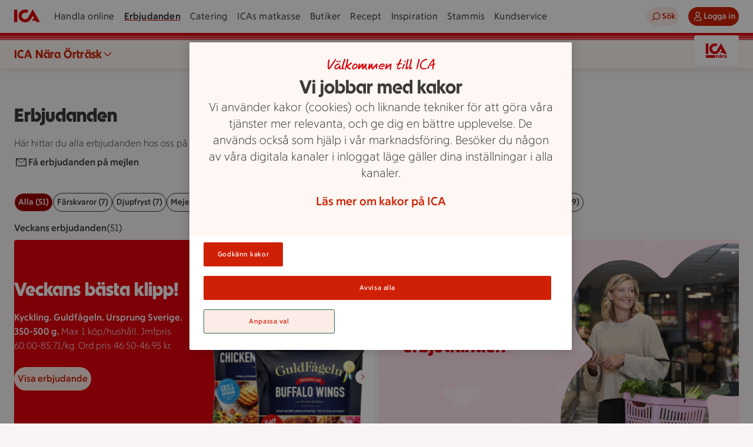

--- FILE ---
content_type: text/html; charset=utf-8
request_url: https://www.ica.se/erbjudanden/ortrask-handel--bensin-1004687/
body_size: 53892
content:
<!DOCTYPE html>
<html lang="sv">

<head>
  <meta charset="utf-8">
<meta name="viewport" content="width=device-width, initial-scale=1, maximum-scale=5">
<title>Erbjudanden - ICA Nära Örträsk | ICA</title>
<link rel="preconnect" href="https://dev.visualwebsiteoptimizer.com">
<link rel="preload" type="font/woff2" href="https://assets.icanet.se/raw/upload/frontend-common/fonts/ICATextNy/ICATextNy-wght.woff2" as="font" crossorigin>
<link rel="preload" type="font/woff2" href="https://assets.icanet.se/raw/upload/frontend-common/fonts/ICARubrik/ICARubrik-wght.woff2" as="font" crossorigin>
<link rel="preload" type="font/woff2" href="https://assets.icanet.se/raw/upload/frontend-common/fonts/ICAHand/ICAHand-regular.woff2" as="font" crossorigin>
<script id="vwoCode">
        let vwoScriptRunned = false
        const cookieObj = new URLSearchParams(document.cookie.replace(/; /g, "&"))

        const getCookie = (cookieName) => {          
          return cookieObj.get(cookieName) || undefined
        }
        
        const OptanonActive = getCookie("OptanonAlertBoxClosed")
        const LoggingEnabled = getCookie("ftr_x")

        const runVwoCode = () => {  
          if (vwoScriptRunned) return

          if (LoggingEnabled) console.log('VWO script running')

          // Actual VWO code START
          if (!window._vwo_code) var account_id=864252,version=2.1,settings_tolerance=2000,hide_element='body',hide_element_style = 'opacity:0 !important;filter:alpha(opacity=0) !important;background:none !important',f=false,w=window,d=document,v=d.querySelector('#vwoCode'),cK='_vwo_'+account_id+'_settings',cc={};try{var c=JSON.parse(localStorage.getItem('_vwo_'+account_id+'_config'));cc=c&&typeof c==='object'?c:{}}catch(e){}var stT=cc.stT==='session'?w.sessionStorage:w.localStorage;var code={use_existing_jquery:function(){return typeof use_existing_jquery!=='undefined'?use_existing_jquery:undefined},library_tolerance:function(){return typeof library_tolerance!=='undefined'?library_tolerance:undefined},settings_tolerance:function(){return cc.sT||settings_tolerance},hide_element_style:function(){return'{'+(cc.hES||hide_element_style)+'}'},hide_element:function(){if(performance.getEntriesByName('first-contentful-paint')[0]){return''}return typeof cc.hE==='string'?cc.hE:hide_element},getVersion:function(){return version},finish:function(e){if(!f){f=true;var t=d.getElementById('_vis_opt_path_hides');if(t)t.parentNode.removeChild(t);if(e)(new Image).src='https://dev.visualwebsiteoptimizer.com/ee.gif?a='+account_id+e}},finished:function(){return f},addScript:function(e){var t=d.createElement('script');t.type='text/javascript';if(e.src){t.src=e.src}else{t.text=e.text}d.getElementsByTagName('head')[0].appendChild(t)},load:function(e,t){var i=this.getSettings(),n=d.createElement('script'),r=this;t=t||{};if(i){n.textContent=i;d.getElementsByTagName('head')[0].appendChild(n);if(!w.VWO||VWO.caE){stT.removeItem(cK);r.load(e)}}else{var o=new XMLHttpRequest;o.open('GET',e,true);o.withCredentials=!t.dSC;o.responseType=t.responseType||'text';o.onload=function(){if(t.onloadCb){return t.onloadCb(o,e)}if(o.status===200){_vwo_code.addScript({text:o.responseText,})}else{_vwo_code.finish('&e=loading_failure:'+e)}};o.onerror=function(){if(t.onerrorCb){return t.onerrorCb(e)}_vwo_code.finish('&e=loading_failure:'+e)};o.send()}},getSettings:function(){try{var e=stT.getItem(cK);if(!e){return}e=JSON.parse(e);if(Date.now()>e.e){stT.removeItem(cK);return}return e.s}catch(e){return}},init:function(){if(d.URL.indexOf('__vwo_disable__')>-1)return;var e=this.settings_tolerance();w._vwo_settings_timer=setTimeout(function(){_vwo_code.finish();stT.removeItem(cK)},e);var t;if(this.hide_element()!=='body'){t=d.createElement('style');var i=this.hide_element(),n=i?i+this.hide_element_style():'',r=d.getElementsByTagName('head')[0];t.setAttribute('id','_vis_opt_path_hides');v&&t.setAttribute('nonce',v.nonce);t.setAttribute('type','text/css');if(t.styleSheet)t.styleSheet.cssText=n;else t.appendChild(d.createTextNode(n));r.appendChild(t)}else{t=d.getElementsByTagName('head')[0];var n=d.createElement('div');n.style.cssText='z-index: 2147483647 !important;position: fixed !important;left: 0 !important;top: 0 !important;width: 100% !important;height: 100% !important;background: white !important;';n.setAttribute('id','_vis_opt_path_hides');n.classList.add('_vis_hide_layer');t.parentNode.insertBefore(n,t.nextSibling)}var o='https://dev.visualwebsiteoptimizer.com/j.php?a='+account_id+'&u='+encodeURIComponent(d.URL)+'&vn='+version;if(w.location.search.indexOf('_vwo_xhr')!==-1){this.addScript({src:o,})}else{this.load(o+'&x=true')}},};w._vwo_code=code;code.init()
          // Actual VWO code END
          
          vwoScriptRunned = true
        }    

        if (OptanonActive) {
          runVwoCode()
        } else {
          window.addEventListener("OptanonConsentChanged", runVwoCode)
        }
        </script>
<meta name="content-id" content="4949">
<meta name="description" content="Erbjudanden hos ICA Nära Örträsk | ICA">
<meta name="last-modified" content="2023-04-11T09:10:30">
<meta name="robots" content="index, follow">
<meta name="pageType" content="OfferPage">
<meta name="title" content="Erbjudanden - ICA Nära Örträsk | ICA">
<meta name="msapplication-TileColor" content="#eb1f07">
<meta name="msapplication-config" content="https://assets.icanet.se/raw/upload/EPI-assets/browserconfig.xml">
<meta name="theme-color" content="#ffffff">
<meta name="newicase" content="true">
<meta name="language" content="sv">
<meta property="ImageUrl" content="https://assets.icanet.se/image/upload/Ica-logos/ica-logo-share.jpg">
<meta property="og:title" content="Erbjudanden - ICA Nära Örträsk | ICA">
<meta property="og:description" content="Erbjudanden hos ICA Nära Örträsk | ICA">
<meta property="og:image" content="https://assets.icanet.se/image/upload/Ica-logos/ica-logo-share.jpg">
<meta property="og:site_name" content="ICA.se">
<meta property="og:type" content="article">
<meta property="og:url" content="https://www.ica.se/erbjudanden/ortrask-handel--bensin-1004687/">
<link rel="canonical" href="https://www.ica.se/erbjudanden/ortrask-handel--bensin-1004687/">
<link rel="apple-touch-icon" href="https://assets.icanet.se/EPI-assets/apple-touch-icon-60x60.png" sizes="60x60">
<link rel="apple-touch-icon" href="https://assets.icanet.se/EPI-assets/apple-touch-icon-76x76.png" sizes="76x76">
<link rel="apple-touch-icon" href="https://assets.icanet.se/EPI-assets/apple-touch-icon-120x120.png" sizes="120x120">
<link rel="apple-touch-icon" href="https://assets.icanet.se/EPI-assets/apple-touch-icon-152x152.png" sizes="152x152">
<link rel="apple-touch-icon" href="https://assets.icanet.se/EPI-assets/apple-touch-icon-180x180.png" sizes="180x180">
<link rel="icon" type="image/png" href="https://assets.icanet.se/EPI-assets/favicon-16x16.png" sizes="16x16">
<link rel="icon" type="image/png" href="https://assets.icanet.se/EPI-assets/favicon-32x32.png" sizes="32x32">
<link rel="manifest" href="https://assets.icanet.se/raw/upload/EPI-assets/site.webmanifest">
<link rel="mask-icon" href="https://assets.icanet.se/EPI-assets/safari-pinned-tab.svg" color="#eb1f07">
<link rel="shortcut icon" href="https://assets.icanet.se/EPI-assets/favicon.ico">
  <script type='text/javascript'>window.NREUM||(NREUM={});NREUM.info = {"agent":"","beacon":"bam.eu01.nr-data.net","errorBeacon":"bam.eu01.nr-data.net","licenseKey":"NRJS-5aa2c5e057ec8c2d1c7","applicationID":"417079814","agentToken":null,"applicationTime":237.683871,"transactionName":"MhBSZQoZDBAEAUcNXgtafl4KFQMPDBhWAGQXHB8b","queueTime":0,"ttGuid":"2bc45e66eb176942"}; (window.NREUM||(NREUM={})).init={privacy:{cookies_enabled:true},ajax:{deny_list:["bam.eu01.nr-data.net"]},feature_flags:["soft_nav"],distributed_tracing:{enabled:true}};(window.NREUM||(NREUM={})).loader_config={agentID:"538485403",accountID:"3463504",trustKey:"3460304",xpid:"VwIBUlNTDBAEVVZSAAgPV1A=",licenseKey:"NRJS-5aa2c5e057ec8c2d1c7",applicationID:"417079814",browserID:"538485403"};;/*! For license information please see nr-loader-spa-1.308.0.min.js.LICENSE.txt */
(()=>{var e,t,r={384:(e,t,r)=>{"use strict";r.d(t,{NT:()=>a,US:()=>u,Zm:()=>o,bQ:()=>d,dV:()=>c,pV:()=>l});var n=r(6154),i=r(1863),s=r(1910);const a={beacon:"bam.nr-data.net",errorBeacon:"bam.nr-data.net"};function o(){return n.gm.NREUM||(n.gm.NREUM={}),void 0===n.gm.newrelic&&(n.gm.newrelic=n.gm.NREUM),n.gm.NREUM}function c(){let e=o();return e.o||(e.o={ST:n.gm.setTimeout,SI:n.gm.setImmediate||n.gm.setInterval,CT:n.gm.clearTimeout,XHR:n.gm.XMLHttpRequest,REQ:n.gm.Request,EV:n.gm.Event,PR:n.gm.Promise,MO:n.gm.MutationObserver,FETCH:n.gm.fetch,WS:n.gm.WebSocket},(0,s.i)(...Object.values(e.o))),e}function d(e,t){let r=o();r.initializedAgents??={},t.initializedAt={ms:(0,i.t)(),date:new Date},r.initializedAgents[e]=t}function u(e,t){o()[e]=t}function l(){return function(){let e=o();const t=e.info||{};e.info={beacon:a.beacon,errorBeacon:a.errorBeacon,...t}}(),function(){let e=o();const t=e.init||{};e.init={...t}}(),c(),function(){let e=o();const t=e.loader_config||{};e.loader_config={...t}}(),o()}},782:(e,t,r)=>{"use strict";r.d(t,{T:()=>n});const n=r(860).K7.pageViewTiming},860:(e,t,r)=>{"use strict";r.d(t,{$J:()=>u,K7:()=>c,P3:()=>d,XX:()=>i,Yy:()=>o,df:()=>s,qY:()=>n,v4:()=>a});const n="events",i="jserrors",s="browser/blobs",a="rum",o="browser/logs",c={ajax:"ajax",genericEvents:"generic_events",jserrors:i,logging:"logging",metrics:"metrics",pageAction:"page_action",pageViewEvent:"page_view_event",pageViewTiming:"page_view_timing",sessionReplay:"session_replay",sessionTrace:"session_trace",softNav:"soft_navigations",spa:"spa"},d={[c.pageViewEvent]:1,[c.pageViewTiming]:2,[c.metrics]:3,[c.jserrors]:4,[c.spa]:5,[c.ajax]:6,[c.sessionTrace]:7,[c.softNav]:8,[c.sessionReplay]:9,[c.logging]:10,[c.genericEvents]:11},u={[c.pageViewEvent]:a,[c.pageViewTiming]:n,[c.ajax]:n,[c.spa]:n,[c.softNav]:n,[c.metrics]:i,[c.jserrors]:i,[c.sessionTrace]:s,[c.sessionReplay]:s,[c.logging]:o,[c.genericEvents]:"ins"}},944:(e,t,r)=>{"use strict";r.d(t,{R:()=>i});var n=r(3241);function i(e,t){"function"==typeof console.debug&&(console.debug("New Relic Warning: https://github.com/newrelic/newrelic-browser-agent/blob/main/docs/warning-codes.md#".concat(e),t),(0,n.W)({agentIdentifier:null,drained:null,type:"data",name:"warn",feature:"warn",data:{code:e,secondary:t}}))}},993:(e,t,r)=>{"use strict";r.d(t,{A$:()=>s,ET:()=>a,TZ:()=>o,p_:()=>i});var n=r(860);const i={ERROR:"ERROR",WARN:"WARN",INFO:"INFO",DEBUG:"DEBUG",TRACE:"TRACE"},s={OFF:0,ERROR:1,WARN:2,INFO:3,DEBUG:4,TRACE:5},a="log",o=n.K7.logging},1541:(e,t,r)=>{"use strict";r.d(t,{U:()=>i,f:()=>n});const n={MFE:"MFE",BA:"BA"};function i(e,t){if(2!==t?.harvestEndpointVersion)return{};const r=t.agentRef.runtime.appMetadata.agents[0].entityGuid;return e?{"source.id":e.id,"source.name":e.name,"source.type":e.type,"parent.id":e.parent?.id||r,"parent.type":e.parent?.type||n.BA}:{"entity.guid":r,appId:t.agentRef.info.applicationID}}},1687:(e,t,r)=>{"use strict";r.d(t,{Ak:()=>d,Ze:()=>h,x3:()=>u});var n=r(3241),i=r(7836),s=r(3606),a=r(860),o=r(2646);const c={};function d(e,t){const r={staged:!1,priority:a.P3[t]||0};l(e),c[e].get(t)||c[e].set(t,r)}function u(e,t){e&&c[e]&&(c[e].get(t)&&c[e].delete(t),p(e,t,!1),c[e].size&&f(e))}function l(e){if(!e)throw new Error("agentIdentifier required");c[e]||(c[e]=new Map)}function h(e="",t="feature",r=!1){if(l(e),!e||!c[e].get(t)||r)return p(e,t);c[e].get(t).staged=!0,f(e)}function f(e){const t=Array.from(c[e]);t.every(([e,t])=>t.staged)&&(t.sort((e,t)=>e[1].priority-t[1].priority),t.forEach(([t])=>{c[e].delete(t),p(e,t)}))}function p(e,t,r=!0){const a=e?i.ee.get(e):i.ee,c=s.i.handlers;if(!a.aborted&&a.backlog&&c){if((0,n.W)({agentIdentifier:e,type:"lifecycle",name:"drain",feature:t}),r){const e=a.backlog[t],r=c[t];if(r){for(let t=0;e&&t<e.length;++t)g(e[t],r);Object.entries(r).forEach(([e,t])=>{Object.values(t||{}).forEach(t=>{t[0]?.on&&t[0]?.context()instanceof o.y&&t[0].on(e,t[1])})})}}a.isolatedBacklog||delete c[t],a.backlog[t]=null,a.emit("drain-"+t,[])}}function g(e,t){var r=e[1];Object.values(t[r]||{}).forEach(t=>{var r=e[0];if(t[0]===r){var n=t[1],i=e[3],s=e[2];n.apply(i,s)}})}},1738:(e,t,r)=>{"use strict";r.d(t,{U:()=>f,Y:()=>h});var n=r(3241),i=r(9908),s=r(1863),a=r(944),o=r(5701),c=r(3969),d=r(8362),u=r(860),l=r(4261);function h(e,t,r,s){const h=s||r;!h||h[e]&&h[e]!==d.d.prototype[e]||(h[e]=function(){(0,i.p)(c.xV,["API/"+e+"/called"],void 0,u.K7.metrics,r.ee),(0,n.W)({agentIdentifier:r.agentIdentifier,drained:!!o.B?.[r.agentIdentifier],type:"data",name:"api",feature:l.Pl+e,data:{}});try{return t.apply(this,arguments)}catch(e){(0,a.R)(23,e)}})}function f(e,t,r,n,a){const o=e.info;null===r?delete o.jsAttributes[t]:o.jsAttributes[t]=r,(a||null===r)&&(0,i.p)(l.Pl+n,[(0,s.t)(),t,r],void 0,"session",e.ee)}},1741:(e,t,r)=>{"use strict";r.d(t,{W:()=>s});var n=r(944),i=r(4261);class s{#e(e,...t){if(this[e]!==s.prototype[e])return this[e](...t);(0,n.R)(35,e)}addPageAction(e,t){return this.#e(i.hG,e,t)}register(e){return this.#e(i.eY,e)}recordCustomEvent(e,t){return this.#e(i.fF,e,t)}setPageViewName(e,t){return this.#e(i.Fw,e,t)}setCustomAttribute(e,t,r){return this.#e(i.cD,e,t,r)}noticeError(e,t){return this.#e(i.o5,e,t)}setUserId(e,t=!1){return this.#e(i.Dl,e,t)}setApplicationVersion(e){return this.#e(i.nb,e)}setErrorHandler(e){return this.#e(i.bt,e)}addRelease(e,t){return this.#e(i.k6,e,t)}log(e,t){return this.#e(i.$9,e,t)}start(){return this.#e(i.d3)}finished(e){return this.#e(i.BL,e)}recordReplay(){return this.#e(i.CH)}pauseReplay(){return this.#e(i.Tb)}addToTrace(e){return this.#e(i.U2,e)}setCurrentRouteName(e){return this.#e(i.PA,e)}interaction(e){return this.#e(i.dT,e)}wrapLogger(e,t,r){return this.#e(i.Wb,e,t,r)}measure(e,t){return this.#e(i.V1,e,t)}consent(e){return this.#e(i.Pv,e)}}},1863:(e,t,r)=>{"use strict";function n(){return Math.floor(performance.now())}r.d(t,{t:()=>n})},1910:(e,t,r)=>{"use strict";r.d(t,{i:()=>s});var n=r(944);const i=new Map;function s(...e){return e.every(e=>{if(i.has(e))return i.get(e);const t="function"==typeof e?e.toString():"",r=t.includes("[native code]"),s=t.includes("nrWrapper");return r||s||(0,n.R)(64,e?.name||t),i.set(e,r),r})}},2555:(e,t,r)=>{"use strict";r.d(t,{D:()=>o,f:()=>a});var n=r(384),i=r(8122);const s={beacon:n.NT.beacon,errorBeacon:n.NT.errorBeacon,licenseKey:void 0,applicationID:void 0,sa:void 0,queueTime:void 0,applicationTime:void 0,ttGuid:void 0,user:void 0,account:void 0,product:void 0,extra:void 0,jsAttributes:{},userAttributes:void 0,atts:void 0,transactionName:void 0,tNamePlain:void 0};function a(e){try{return!!e.licenseKey&&!!e.errorBeacon&&!!e.applicationID}catch(e){return!1}}const o=e=>(0,i.a)(e,s)},2614:(e,t,r)=>{"use strict";r.d(t,{BB:()=>a,H3:()=>n,g:()=>d,iL:()=>c,tS:()=>o,uh:()=>i,wk:()=>s});const n="NRBA",i="SESSION",s=144e5,a=18e5,o={STARTED:"session-started",PAUSE:"session-pause",RESET:"session-reset",RESUME:"session-resume",UPDATE:"session-update"},c={SAME_TAB:"same-tab",CROSS_TAB:"cross-tab"},d={OFF:0,FULL:1,ERROR:2}},2646:(e,t,r)=>{"use strict";r.d(t,{y:()=>n});class n{constructor(e){this.contextId=e}}},2843:(e,t,r)=>{"use strict";r.d(t,{G:()=>s,u:()=>i});var n=r(3878);function i(e,t=!1,r,i){(0,n.DD)("visibilitychange",function(){if(t)return void("hidden"===document.visibilityState&&e());e(document.visibilityState)},r,i)}function s(e,t,r){(0,n.sp)("pagehide",e,t,r)}},3241:(e,t,r)=>{"use strict";r.d(t,{W:()=>s});var n=r(6154);const i="newrelic";function s(e={}){try{n.gm.dispatchEvent(new CustomEvent(i,{detail:e}))}catch(e){}}},3304:(e,t,r)=>{"use strict";r.d(t,{A:()=>s});var n=r(7836);const i=()=>{const e=new WeakSet;return(t,r)=>{if("object"==typeof r&&null!==r){if(e.has(r))return;e.add(r)}return r}};function s(e){try{return JSON.stringify(e,i())??""}catch(e){try{n.ee.emit("internal-error",[e])}catch(e){}return""}}},3333:(e,t,r)=>{"use strict";r.d(t,{$v:()=>u,TZ:()=>n,Xh:()=>c,Zp:()=>i,kd:()=>d,mq:()=>o,nf:()=>a,qN:()=>s});const n=r(860).K7.genericEvents,i=["auxclick","click","copy","keydown","paste","scrollend"],s=["focus","blur"],a=4,o=1e3,c=2e3,d=["PageAction","UserAction","BrowserPerformance"],u={RESOURCES:"experimental.resources",REGISTER:"register"}},3434:(e,t,r)=>{"use strict";r.d(t,{Jt:()=>s,YM:()=>d});var n=r(7836),i=r(5607);const s="nr@original:".concat(i.W),a=50;var o=Object.prototype.hasOwnProperty,c=!1;function d(e,t){return e||(e=n.ee),r.inPlace=function(e,t,n,i,s){n||(n="");const a="-"===n.charAt(0);for(let o=0;o<t.length;o++){const c=t[o],d=e[c];l(d)||(e[c]=r(d,a?c+n:n,i,c,s))}},r.flag=s,r;function r(t,r,n,c,d){return l(t)?t:(r||(r=""),nrWrapper[s]=t,function(e,t,r){if(Object.defineProperty&&Object.keys)try{return Object.keys(e).forEach(function(r){Object.defineProperty(t,r,{get:function(){return e[r]},set:function(t){return e[r]=t,t}})}),t}catch(e){u([e],r)}for(var n in e)o.call(e,n)&&(t[n]=e[n])}(t,nrWrapper,e),nrWrapper);function nrWrapper(){var s,o,l,h;let f;try{o=this,s=[...arguments],l="function"==typeof n?n(s,o):n||{}}catch(t){u([t,"",[s,o,c],l],e)}i(r+"start",[s,o,c],l,d);const p=performance.now();let g;try{return h=t.apply(o,s),g=performance.now(),h}catch(e){throw g=performance.now(),i(r+"err",[s,o,e],l,d),f=e,f}finally{const e=g-p,t={start:p,end:g,duration:e,isLongTask:e>=a,methodName:c,thrownError:f};t.isLongTask&&i("long-task",[t,o],l,d),i(r+"end",[s,o,h],l,d)}}}function i(r,n,i,s){if(!c||t){var a=c;c=!0;try{e.emit(r,n,i,t,s)}catch(t){u([t,r,n,i],e)}c=a}}}function u(e,t){t||(t=n.ee);try{t.emit("internal-error",e)}catch(e){}}function l(e){return!(e&&"function"==typeof e&&e.apply&&!e[s])}},3606:(e,t,r)=>{"use strict";r.d(t,{i:()=>s});var n=r(9908);s.on=a;var i=s.handlers={};function s(e,t,r,s){a(s||n.d,i,e,t,r)}function a(e,t,r,i,s){s||(s="feature"),e||(e=n.d);var a=t[s]=t[s]||{};(a[r]=a[r]||[]).push([e,i])}},3738:(e,t,r)=>{"use strict";r.d(t,{He:()=>i,Kp:()=>o,Lc:()=>d,Rz:()=>u,TZ:()=>n,bD:()=>s,d3:()=>a,jx:()=>l,sl:()=>h,uP:()=>c});const n=r(860).K7.sessionTrace,i="bstResource",s="resource",a="-start",o="-end",c="fn"+a,d="fn"+o,u="pushState",l=1e3,h=3e4},3785:(e,t,r)=>{"use strict";r.d(t,{R:()=>c,b:()=>d});var n=r(9908),i=r(1863),s=r(860),a=r(3969),o=r(993);function c(e,t,r={},c=o.p_.INFO,d=!0,u,l=(0,i.t)()){(0,n.p)(a.xV,["API/logging/".concat(c.toLowerCase(),"/called")],void 0,s.K7.metrics,e),(0,n.p)(o.ET,[l,t,r,c,d,u],void 0,s.K7.logging,e)}function d(e){return"string"==typeof e&&Object.values(o.p_).some(t=>t===e.toUpperCase().trim())}},3878:(e,t,r)=>{"use strict";function n(e,t){return{capture:e,passive:!1,signal:t}}function i(e,t,r=!1,i){window.addEventListener(e,t,n(r,i))}function s(e,t,r=!1,i){document.addEventListener(e,t,n(r,i))}r.d(t,{DD:()=>s,jT:()=>n,sp:()=>i})},3962:(e,t,r)=>{"use strict";r.d(t,{AM:()=>a,O2:()=>l,OV:()=>s,Qu:()=>h,TZ:()=>c,ih:()=>f,pP:()=>o,t1:()=>u,tC:()=>i,wD:()=>d});var n=r(860);const i=["click","keydown","submit"],s="popstate",a="api",o="initialPageLoad",c=n.K7.softNav,d=5e3,u=500,l={INITIAL_PAGE_LOAD:"",ROUTE_CHANGE:1,UNSPECIFIED:2},h={INTERACTION:1,AJAX:2,CUSTOM_END:3,CUSTOM_TRACER:4},f={IP:"in progress",PF:"pending finish",FIN:"finished",CAN:"cancelled"}},3969:(e,t,r)=>{"use strict";r.d(t,{TZ:()=>n,XG:()=>o,rs:()=>i,xV:()=>a,z_:()=>s});const n=r(860).K7.metrics,i="sm",s="cm",a="storeSupportabilityMetrics",o="storeEventMetrics"},4234:(e,t,r)=>{"use strict";r.d(t,{W:()=>s});var n=r(7836),i=r(1687);class s{constructor(e,t){this.agentIdentifier=e,this.ee=n.ee.get(e),this.featureName=t,this.blocked=!1}deregisterDrain(){(0,i.x3)(this.agentIdentifier,this.featureName)}}},4261:(e,t,r)=>{"use strict";r.d(t,{$9:()=>u,BL:()=>c,CH:()=>p,Dl:()=>R,Fw:()=>w,PA:()=>v,Pl:()=>n,Pv:()=>A,Tb:()=>h,U2:()=>a,V1:()=>E,Wb:()=>T,bt:()=>y,cD:()=>b,d3:()=>x,dT:()=>d,eY:()=>g,fF:()=>f,hG:()=>s,hw:()=>i,k6:()=>o,nb:()=>m,o5:()=>l});const n="api-",i=n+"ixn-",s="addPageAction",a="addToTrace",o="addRelease",c="finished",d="interaction",u="log",l="noticeError",h="pauseReplay",f="recordCustomEvent",p="recordReplay",g="register",m="setApplicationVersion",v="setCurrentRouteName",b="setCustomAttribute",y="setErrorHandler",w="setPageViewName",R="setUserId",x="start",T="wrapLogger",E="measure",A="consent"},5205:(e,t,r)=>{"use strict";r.d(t,{j:()=>S});var n=r(384),i=r(1741);var s=r(2555),a=r(3333);const o=e=>{if(!e||"string"!=typeof e)return!1;try{document.createDocumentFragment().querySelector(e)}catch{return!1}return!0};var c=r(2614),d=r(944),u=r(8122);const l="[data-nr-mask]",h=e=>(0,u.a)(e,(()=>{const e={feature_flags:[],experimental:{allow_registered_children:!1,resources:!1},mask_selector:"*",block_selector:"[data-nr-block]",mask_input_options:{color:!1,date:!1,"datetime-local":!1,email:!1,month:!1,number:!1,range:!1,search:!1,tel:!1,text:!1,time:!1,url:!1,week:!1,textarea:!1,select:!1,password:!0}};return{ajax:{deny_list:void 0,block_internal:!0,enabled:!0,autoStart:!0},api:{get allow_registered_children(){return e.feature_flags.includes(a.$v.REGISTER)||e.experimental.allow_registered_children},set allow_registered_children(t){e.experimental.allow_registered_children=t},duplicate_registered_data:!1},browser_consent_mode:{enabled:!1},distributed_tracing:{enabled:void 0,exclude_newrelic_header:void 0,cors_use_newrelic_header:void 0,cors_use_tracecontext_headers:void 0,allowed_origins:void 0},get feature_flags(){return e.feature_flags},set feature_flags(t){e.feature_flags=t},generic_events:{enabled:!0,autoStart:!0},harvest:{interval:30},jserrors:{enabled:!0,autoStart:!0},logging:{enabled:!0,autoStart:!0},metrics:{enabled:!0,autoStart:!0},obfuscate:void 0,page_action:{enabled:!0},page_view_event:{enabled:!0,autoStart:!0},page_view_timing:{enabled:!0,autoStart:!0},performance:{capture_marks:!1,capture_measures:!1,capture_detail:!0,resources:{get enabled(){return e.feature_flags.includes(a.$v.RESOURCES)||e.experimental.resources},set enabled(t){e.experimental.resources=t},asset_types:[],first_party_domains:[],ignore_newrelic:!0}},privacy:{cookies_enabled:!0},proxy:{assets:void 0,beacon:void 0},session:{expiresMs:c.wk,inactiveMs:c.BB},session_replay:{autoStart:!0,enabled:!1,preload:!1,sampling_rate:10,error_sampling_rate:100,collect_fonts:!1,inline_images:!1,fix_stylesheets:!0,mask_all_inputs:!0,get mask_text_selector(){return e.mask_selector},set mask_text_selector(t){o(t)?e.mask_selector="".concat(t,",").concat(l):""===t||null===t?e.mask_selector=l:(0,d.R)(5,t)},get block_class(){return"nr-block"},get ignore_class(){return"nr-ignore"},get mask_text_class(){return"nr-mask"},get block_selector(){return e.block_selector},set block_selector(t){o(t)?e.block_selector+=",".concat(t):""!==t&&(0,d.R)(6,t)},get mask_input_options(){return e.mask_input_options},set mask_input_options(t){t&&"object"==typeof t?e.mask_input_options={...t,password:!0}:(0,d.R)(7,t)}},session_trace:{enabled:!0,autoStart:!0},soft_navigations:{enabled:!0,autoStart:!0},spa:{enabled:!0,autoStart:!0},ssl:void 0,user_actions:{enabled:!0,elementAttributes:["id","className","tagName","type"]}}})());var f=r(6154),p=r(9324);let g=0;const m={buildEnv:p.F3,distMethod:p.Xs,version:p.xv,originTime:f.WN},v={consented:!1},b={appMetadata:{},get consented(){return this.session?.state?.consent||v.consented},set consented(e){v.consented=e},customTransaction:void 0,denyList:void 0,disabled:!1,harvester:void 0,isolatedBacklog:!1,isRecording:!1,loaderType:void 0,maxBytes:3e4,obfuscator:void 0,onerror:void 0,ptid:void 0,releaseIds:{},session:void 0,timeKeeper:void 0,registeredEntities:[],jsAttributesMetadata:{bytes:0},get harvestCount(){return++g}},y=e=>{const t=(0,u.a)(e,b),r=Object.keys(m).reduce((e,t)=>(e[t]={value:m[t],writable:!1,configurable:!0,enumerable:!0},e),{});return Object.defineProperties(t,r)};var w=r(5701);const R=e=>{const t=e.startsWith("http");e+="/",r.p=t?e:"https://"+e};var x=r(7836),T=r(3241);const E={accountID:void 0,trustKey:void 0,agentID:void 0,licenseKey:void 0,applicationID:void 0,xpid:void 0},A=e=>(0,u.a)(e,E),_=new Set;function S(e,t={},r,a){let{init:o,info:c,loader_config:d,runtime:u={},exposed:l=!0}=t;if(!c){const e=(0,n.pV)();o=e.init,c=e.info,d=e.loader_config}e.init=h(o||{}),e.loader_config=A(d||{}),c.jsAttributes??={},f.bv&&(c.jsAttributes.isWorker=!0),e.info=(0,s.D)(c);const p=e.init,g=[c.beacon,c.errorBeacon];_.has(e.agentIdentifier)||(p.proxy.assets&&(R(p.proxy.assets),g.push(p.proxy.assets)),p.proxy.beacon&&g.push(p.proxy.beacon),e.beacons=[...g],function(e){const t=(0,n.pV)();Object.getOwnPropertyNames(i.W.prototype).forEach(r=>{const n=i.W.prototype[r];if("function"!=typeof n||"constructor"===n)return;let s=t[r];e[r]&&!1!==e.exposed&&"micro-agent"!==e.runtime?.loaderType&&(t[r]=(...t)=>{const n=e[r](...t);return s?s(...t):n})})}(e),(0,n.US)("activatedFeatures",w.B)),u.denyList=[...p.ajax.deny_list||[],...p.ajax.block_internal?g:[]],u.ptid=e.agentIdentifier,u.loaderType=r,e.runtime=y(u),_.has(e.agentIdentifier)||(e.ee=x.ee.get(e.agentIdentifier),e.exposed=l,(0,T.W)({agentIdentifier:e.agentIdentifier,drained:!!w.B?.[e.agentIdentifier],type:"lifecycle",name:"initialize",feature:void 0,data:e.config})),_.add(e.agentIdentifier)}},5270:(e,t,r)=>{"use strict";r.d(t,{Aw:()=>a,SR:()=>s,rF:()=>o});var n=r(384),i=r(7767);function s(e){return!!(0,n.dV)().o.MO&&(0,i.V)(e)&&!0===e?.session_trace.enabled}function a(e){return!0===e?.session_replay.preload&&s(e)}function o(e,t){try{if("string"==typeof t?.type){if("password"===t.type.toLowerCase())return"*".repeat(e?.length||0);if(void 0!==t?.dataset?.nrUnmask||t?.classList?.contains("nr-unmask"))return e}}catch(e){}return"string"==typeof e?e.replace(/[\S]/g,"*"):"*".repeat(e?.length||0)}},5289:(e,t,r)=>{"use strict";r.d(t,{GG:()=>a,Qr:()=>c,sB:()=>o});var n=r(3878),i=r(6389);function s(){return"undefined"==typeof document||"complete"===document.readyState}function a(e,t){if(s())return e();const r=(0,i.J)(e),a=setInterval(()=>{s()&&(clearInterval(a),r())},500);(0,n.sp)("load",r,t)}function o(e){if(s())return e();(0,n.DD)("DOMContentLoaded",e)}function c(e){if(s())return e();(0,n.sp)("popstate",e)}},5607:(e,t,r)=>{"use strict";r.d(t,{W:()=>n});const n=(0,r(9566).bz)()},5701:(e,t,r)=>{"use strict";r.d(t,{B:()=>s,t:()=>a});var n=r(3241);const i=new Set,s={};function a(e,t){const r=t.agentIdentifier;s[r]??={},e&&"object"==typeof e&&(i.has(r)||(t.ee.emit("rumresp",[e]),s[r]=e,i.add(r),(0,n.W)({agentIdentifier:r,loaded:!0,drained:!0,type:"lifecycle",name:"load",feature:void 0,data:e})))}},6154:(e,t,r)=>{"use strict";r.d(t,{OF:()=>d,RI:()=>i,WN:()=>h,bv:()=>s,eN:()=>f,gm:()=>a,lR:()=>l,m:()=>c,mw:()=>o,sb:()=>u});var n=r(1863);const i="undefined"!=typeof window&&!!window.document,s="undefined"!=typeof WorkerGlobalScope&&("undefined"!=typeof self&&self instanceof WorkerGlobalScope&&self.navigator instanceof WorkerNavigator||"undefined"!=typeof globalThis&&globalThis instanceof WorkerGlobalScope&&globalThis.navigator instanceof WorkerNavigator),a=i?window:"undefined"!=typeof WorkerGlobalScope&&("undefined"!=typeof self&&self instanceof WorkerGlobalScope&&self||"undefined"!=typeof globalThis&&globalThis instanceof WorkerGlobalScope&&globalThis),o=Boolean("hidden"===a?.document?.visibilityState),c=""+a?.location,d=/iPad|iPhone|iPod/.test(a.navigator?.userAgent),u=d&&"undefined"==typeof SharedWorker,l=(()=>{const e=a.navigator?.userAgent?.match(/Firefox[/\s](\d+\.\d+)/);return Array.isArray(e)&&e.length>=2?+e[1]:0})(),h=Date.now()-(0,n.t)(),f=()=>"undefined"!=typeof PerformanceNavigationTiming&&a?.performance?.getEntriesByType("navigation")?.[0]?.responseStart},6344:(e,t,r)=>{"use strict";r.d(t,{BB:()=>u,Qb:()=>l,TZ:()=>i,Ug:()=>a,Vh:()=>s,_s:()=>o,bc:()=>d,yP:()=>c});var n=r(2614);const i=r(860).K7.sessionReplay,s="errorDuringReplay",a=.12,o={DomContentLoaded:0,Load:1,FullSnapshot:2,IncrementalSnapshot:3,Meta:4,Custom:5},c={[n.g.ERROR]:15e3,[n.g.FULL]:3e5,[n.g.OFF]:0},d={RESET:{message:"Session was reset",sm:"Reset"},IMPORT:{message:"Recorder failed to import",sm:"Import"},TOO_MANY:{message:"429: Too Many Requests",sm:"Too-Many"},TOO_BIG:{message:"Payload was too large",sm:"Too-Big"},CROSS_TAB:{message:"Session Entity was set to OFF on another tab",sm:"Cross-Tab"},ENTITLEMENTS:{message:"Session Replay is not allowed and will not be started",sm:"Entitlement"}},u=5e3,l={API:"api",RESUME:"resume",SWITCH_TO_FULL:"switchToFull",INITIALIZE:"initialize",PRELOAD:"preload"}},6389:(e,t,r)=>{"use strict";function n(e,t=500,r={}){const n=r?.leading||!1;let i;return(...r)=>{n&&void 0===i&&(e.apply(this,r),i=setTimeout(()=>{i=clearTimeout(i)},t)),n||(clearTimeout(i),i=setTimeout(()=>{e.apply(this,r)},t))}}function i(e){let t=!1;return(...r)=>{t||(t=!0,e.apply(this,r))}}r.d(t,{J:()=>i,s:()=>n})},6630:(e,t,r)=>{"use strict";r.d(t,{T:()=>n});const n=r(860).K7.pageViewEvent},6774:(e,t,r)=>{"use strict";r.d(t,{T:()=>n});const n=r(860).K7.jserrors},7295:(e,t,r)=>{"use strict";r.d(t,{Xv:()=>a,gX:()=>i,iW:()=>s});var n=[];function i(e){if(!e||s(e))return!1;if(0===n.length)return!0;if("*"===n[0].hostname)return!1;for(var t=0;t<n.length;t++){var r=n[t];if(r.hostname.test(e.hostname)&&r.pathname.test(e.pathname))return!1}return!0}function s(e){return void 0===e.hostname}function a(e){if(n=[],e&&e.length)for(var t=0;t<e.length;t++){let r=e[t];if(!r)continue;if("*"===r)return void(n=[{hostname:"*"}]);0===r.indexOf("http://")?r=r.substring(7):0===r.indexOf("https://")&&(r=r.substring(8));const i=r.indexOf("/");let s,a;i>0?(s=r.substring(0,i),a=r.substring(i)):(s=r,a="*");let[c]=s.split(":");n.push({hostname:o(c),pathname:o(a,!0)})}}function o(e,t=!1){const r=e.replace(/[.+?^${}()|[\]\\]/g,e=>"\\"+e).replace(/\*/g,".*?");return new RegExp((t?"^":"")+r+"$")}},7485:(e,t,r)=>{"use strict";r.d(t,{D:()=>i});var n=r(6154);function i(e){if(0===(e||"").indexOf("data:"))return{protocol:"data"};try{const t=new URL(e,location.href),r={port:t.port,hostname:t.hostname,pathname:t.pathname,search:t.search,protocol:t.protocol.slice(0,t.protocol.indexOf(":")),sameOrigin:t.protocol===n.gm?.location?.protocol&&t.host===n.gm?.location?.host};return r.port&&""!==r.port||("http:"===t.protocol&&(r.port="80"),"https:"===t.protocol&&(r.port="443")),r.pathname&&""!==r.pathname?r.pathname.startsWith("/")||(r.pathname="/".concat(r.pathname)):r.pathname="/",r}catch(e){return{}}}},7699:(e,t,r)=>{"use strict";r.d(t,{It:()=>s,KC:()=>o,No:()=>i,qh:()=>a});var n=r(860);const i=16e3,s=1e6,a="SESSION_ERROR",o={[n.K7.logging]:!0,[n.K7.genericEvents]:!1,[n.K7.jserrors]:!1,[n.K7.ajax]:!1}},7767:(e,t,r)=>{"use strict";r.d(t,{V:()=>i});var n=r(6154);const i=e=>n.RI&&!0===e?.privacy.cookies_enabled},7836:(e,t,r)=>{"use strict";r.d(t,{P:()=>o,ee:()=>c});var n=r(384),i=r(8990),s=r(2646),a=r(5607);const o="nr@context:".concat(a.W),c=function e(t,r){var n={},a={},u={},l=!1;try{l=16===r.length&&d.initializedAgents?.[r]?.runtime.isolatedBacklog}catch(e){}var h={on:p,addEventListener:p,removeEventListener:function(e,t){var r=n[e];if(!r)return;for(var i=0;i<r.length;i++)r[i]===t&&r.splice(i,1)},emit:function(e,r,n,i,s){!1!==s&&(s=!0);if(c.aborted&&!i)return;t&&s&&t.emit(e,r,n);var o=f(n);g(e).forEach(e=>{e.apply(o,r)});var d=v()[a[e]];d&&d.push([h,e,r,o]);return o},get:m,listeners:g,context:f,buffer:function(e,t){const r=v();if(t=t||"feature",h.aborted)return;Object.entries(e||{}).forEach(([e,n])=>{a[n]=t,t in r||(r[t]=[])})},abort:function(){h._aborted=!0,Object.keys(h.backlog).forEach(e=>{delete h.backlog[e]})},isBuffering:function(e){return!!v()[a[e]]},debugId:r,backlog:l?{}:t&&"object"==typeof t.backlog?t.backlog:{},isolatedBacklog:l};return Object.defineProperty(h,"aborted",{get:()=>{let e=h._aborted||!1;return e||(t&&(e=t.aborted),e)}}),h;function f(e){return e&&e instanceof s.y?e:e?(0,i.I)(e,o,()=>new s.y(o)):new s.y(o)}function p(e,t){n[e]=g(e).concat(t)}function g(e){return n[e]||[]}function m(t){return u[t]=u[t]||e(h,t)}function v(){return h.backlog}}(void 0,"globalEE"),d=(0,n.Zm)();d.ee||(d.ee=c)},8122:(e,t,r)=>{"use strict";r.d(t,{a:()=>i});var n=r(944);function i(e,t){try{if(!e||"object"!=typeof e)return(0,n.R)(3);if(!t||"object"!=typeof t)return(0,n.R)(4);const r=Object.create(Object.getPrototypeOf(t),Object.getOwnPropertyDescriptors(t)),s=0===Object.keys(r).length?e:r;for(let a in s)if(void 0!==e[a])try{if(null===e[a]){r[a]=null;continue}Array.isArray(e[a])&&Array.isArray(t[a])?r[a]=Array.from(new Set([...e[a],...t[a]])):"object"==typeof e[a]&&"object"==typeof t[a]?r[a]=i(e[a],t[a]):r[a]=e[a]}catch(e){r[a]||(0,n.R)(1,e)}return r}catch(e){(0,n.R)(2,e)}}},8139:(e,t,r)=>{"use strict";r.d(t,{u:()=>h});var n=r(7836),i=r(3434),s=r(8990),a=r(6154);const o={},c=a.gm.XMLHttpRequest,d="addEventListener",u="removeEventListener",l="nr@wrapped:".concat(n.P);function h(e){var t=function(e){return(e||n.ee).get("events")}(e);if(o[t.debugId]++)return t;o[t.debugId]=1;var r=(0,i.YM)(t,!0);function h(e){r.inPlace(e,[d,u],"-",p)}function p(e,t){return e[1]}return"getPrototypeOf"in Object&&(a.RI&&f(document,h),c&&f(c.prototype,h),f(a.gm,h)),t.on(d+"-start",function(e,t){var n=e[1];if(null!==n&&("function"==typeof n||"object"==typeof n)&&"newrelic"!==e[0]){var i=(0,s.I)(n,l,function(){var e={object:function(){if("function"!=typeof n.handleEvent)return;return n.handleEvent.apply(n,arguments)},function:n}[typeof n];return e?r(e,"fn-",null,e.name||"anonymous"):n});this.wrapped=e[1]=i}}),t.on(u+"-start",function(e){e[1]=this.wrapped||e[1]}),t}function f(e,t,...r){let n=e;for(;"object"==typeof n&&!Object.prototype.hasOwnProperty.call(n,d);)n=Object.getPrototypeOf(n);n&&t(n,...r)}},8362:(e,t,r)=>{"use strict";r.d(t,{d:()=>s});var n=r(9566),i=r(1741);class s extends i.W{agentIdentifier=(0,n.LA)(16)}},8374:(e,t,r)=>{r.nc=(()=>{try{return document?.currentScript?.nonce}catch(e){}return""})()},8990:(e,t,r)=>{"use strict";r.d(t,{I:()=>i});var n=Object.prototype.hasOwnProperty;function i(e,t,r){if(n.call(e,t))return e[t];var i=r();if(Object.defineProperty&&Object.keys)try{return Object.defineProperty(e,t,{value:i,writable:!0,enumerable:!1}),i}catch(e){}return e[t]=i,i}},9119:(e,t,r)=>{"use strict";r.d(t,{L:()=>s});var n=/([^?#]*)[^#]*(#[^?]*|$).*/,i=/([^?#]*)().*/;function s(e,t){return e?e.replace(t?n:i,"$1$2"):e}},9300:(e,t,r)=>{"use strict";r.d(t,{T:()=>n});const n=r(860).K7.ajax},9324:(e,t,r)=>{"use strict";r.d(t,{AJ:()=>a,F3:()=>i,Xs:()=>s,Yq:()=>o,xv:()=>n});const n="1.308.0",i="PROD",s="CDN",a="@newrelic/rrweb",o="1.0.1"},9566:(e,t,r)=>{"use strict";r.d(t,{LA:()=>o,ZF:()=>c,bz:()=>a,el:()=>d});var n=r(6154);const i="xxxxxxxx-xxxx-4xxx-yxxx-xxxxxxxxxxxx";function s(e,t){return e?15&e[t]:16*Math.random()|0}function a(){const e=n.gm?.crypto||n.gm?.msCrypto;let t,r=0;return e&&e.getRandomValues&&(t=e.getRandomValues(new Uint8Array(30))),i.split("").map(e=>"x"===e?s(t,r++).toString(16):"y"===e?(3&s()|8).toString(16):e).join("")}function o(e){const t=n.gm?.crypto||n.gm?.msCrypto;let r,i=0;t&&t.getRandomValues&&(r=t.getRandomValues(new Uint8Array(e)));const a=[];for(var o=0;o<e;o++)a.push(s(r,i++).toString(16));return a.join("")}function c(){return o(16)}function d(){return o(32)}},9908:(e,t,r)=>{"use strict";r.d(t,{d:()=>n,p:()=>i});var n=r(7836).ee.get("handle");function i(e,t,r,i,s){s?(s.buffer([e],i),s.emit(e,t,r)):(n.buffer([e],i),n.emit(e,t,r))}}},n={};function i(e){var t=n[e];if(void 0!==t)return t.exports;var s=n[e]={exports:{}};return r[e](s,s.exports,i),s.exports}i.m=r,i.d=(e,t)=>{for(var r in t)i.o(t,r)&&!i.o(e,r)&&Object.defineProperty(e,r,{enumerable:!0,get:t[r]})},i.f={},i.e=e=>Promise.all(Object.keys(i.f).reduce((t,r)=>(i.f[r](e,t),t),[])),i.u=e=>({212:"nr-spa-compressor",249:"nr-spa-recorder",478:"nr-spa"}[e]+"-1.308.0.min.js"),i.o=(e,t)=>Object.prototype.hasOwnProperty.call(e,t),e={},t="NRBA-1.308.0.PROD:",i.l=(r,n,s,a)=>{if(e[r])e[r].push(n);else{var o,c;if(void 0!==s)for(var d=document.getElementsByTagName("script"),u=0;u<d.length;u++){var l=d[u];if(l.getAttribute("src")==r||l.getAttribute("data-webpack")==t+s){o=l;break}}if(!o){c=!0;var h={478:"sha512-RSfSVnmHk59T/uIPbdSE0LPeqcEdF4/+XhfJdBuccH5rYMOEZDhFdtnh6X6nJk7hGpzHd9Ujhsy7lZEz/ORYCQ==",249:"sha512-ehJXhmntm85NSqW4MkhfQqmeKFulra3klDyY0OPDUE+sQ3GokHlPh1pmAzuNy//3j4ac6lzIbmXLvGQBMYmrkg==",212:"sha512-B9h4CR46ndKRgMBcK+j67uSR2RCnJfGefU+A7FrgR/k42ovXy5x/MAVFiSvFxuVeEk/pNLgvYGMp1cBSK/G6Fg=="};(o=document.createElement("script")).charset="utf-8",i.nc&&o.setAttribute("nonce",i.nc),o.setAttribute("data-webpack",t+s),o.src=r,0!==o.src.indexOf(window.location.origin+"/")&&(o.crossOrigin="anonymous"),h[a]&&(o.integrity=h[a])}e[r]=[n];var f=(t,n)=>{o.onerror=o.onload=null,clearTimeout(p);var i=e[r];if(delete e[r],o.parentNode&&o.parentNode.removeChild(o),i&&i.forEach(e=>e(n)),t)return t(n)},p=setTimeout(f.bind(null,void 0,{type:"timeout",target:o}),12e4);o.onerror=f.bind(null,o.onerror),o.onload=f.bind(null,o.onload),c&&document.head.appendChild(o)}},i.r=e=>{"undefined"!=typeof Symbol&&Symbol.toStringTag&&Object.defineProperty(e,Symbol.toStringTag,{value:"Module"}),Object.defineProperty(e,"__esModule",{value:!0})},i.p="https://js-agent.newrelic.com/",(()=>{var e={38:0,788:0};i.f.j=(t,r)=>{var n=i.o(e,t)?e[t]:void 0;if(0!==n)if(n)r.push(n[2]);else{var s=new Promise((r,i)=>n=e[t]=[r,i]);r.push(n[2]=s);var a=i.p+i.u(t),o=new Error;i.l(a,r=>{if(i.o(e,t)&&(0!==(n=e[t])&&(e[t]=void 0),n)){var s=r&&("load"===r.type?"missing":r.type),a=r&&r.target&&r.target.src;o.message="Loading chunk "+t+" failed: ("+s+": "+a+")",o.name="ChunkLoadError",o.type=s,o.request=a,n[1](o)}},"chunk-"+t,t)}};var t=(t,r)=>{var n,s,[a,o,c]=r,d=0;if(a.some(t=>0!==e[t])){for(n in o)i.o(o,n)&&(i.m[n]=o[n]);if(c)c(i)}for(t&&t(r);d<a.length;d++)s=a[d],i.o(e,s)&&e[s]&&e[s][0](),e[s]=0},r=self["webpackChunk:NRBA-1.308.0.PROD"]=self["webpackChunk:NRBA-1.308.0.PROD"]||[];r.forEach(t.bind(null,0)),r.push=t.bind(null,r.push.bind(r))})(),(()=>{"use strict";i(8374);var e=i(8362),t=i(860);const r=Object.values(t.K7);var n=i(5205);var s=i(9908),a=i(1863),o=i(4261),c=i(1738);var d=i(1687),u=i(4234),l=i(5289),h=i(6154),f=i(944),p=i(5270),g=i(7767),m=i(6389),v=i(7699);class b extends u.W{constructor(e,t){super(e.agentIdentifier,t),this.agentRef=e,this.abortHandler=void 0,this.featAggregate=void 0,this.loadedSuccessfully=void 0,this.onAggregateImported=new Promise(e=>{this.loadedSuccessfully=e}),this.deferred=Promise.resolve(),!1===e.init[this.featureName].autoStart?this.deferred=new Promise((t,r)=>{this.ee.on("manual-start-all",(0,m.J)(()=>{(0,d.Ak)(e.agentIdentifier,this.featureName),t()}))}):(0,d.Ak)(e.agentIdentifier,t)}importAggregator(e,t,r={}){if(this.featAggregate)return;const n=async()=>{let n;await this.deferred;try{if((0,g.V)(e.init)){const{setupAgentSession:t}=await i.e(478).then(i.bind(i,8766));n=t(e)}}catch(e){(0,f.R)(20,e),this.ee.emit("internal-error",[e]),(0,s.p)(v.qh,[e],void 0,this.featureName,this.ee)}try{if(!this.#t(this.featureName,n,e.init))return(0,d.Ze)(this.agentIdentifier,this.featureName),void this.loadedSuccessfully(!1);const{Aggregate:i}=await t();this.featAggregate=new i(e,r),e.runtime.harvester.initializedAggregates.push(this.featAggregate),this.loadedSuccessfully(!0)}catch(e){(0,f.R)(34,e),this.abortHandler?.(),(0,d.Ze)(this.agentIdentifier,this.featureName,!0),this.loadedSuccessfully(!1),this.ee&&this.ee.abort()}};h.RI?(0,l.GG)(()=>n(),!0):n()}#t(e,r,n){if(this.blocked)return!1;switch(e){case t.K7.sessionReplay:return(0,p.SR)(n)&&!!r;case t.K7.sessionTrace:return!!r;default:return!0}}}var y=i(6630),w=i(2614),R=i(3241);class x extends b{static featureName=y.T;constructor(e){var t;super(e,y.T),this.setupInspectionEvents(e.agentIdentifier),t=e,(0,c.Y)(o.Fw,function(e,r){"string"==typeof e&&("/"!==e.charAt(0)&&(e="/"+e),t.runtime.customTransaction=(r||"http://custom.transaction")+e,(0,s.p)(o.Pl+o.Fw,[(0,a.t)()],void 0,void 0,t.ee))},t),this.importAggregator(e,()=>i.e(478).then(i.bind(i,2467)))}setupInspectionEvents(e){const t=(t,r)=>{t&&(0,R.W)({agentIdentifier:e,timeStamp:t.timeStamp,loaded:"complete"===t.target.readyState,type:"window",name:r,data:t.target.location+""})};(0,l.sB)(e=>{t(e,"DOMContentLoaded")}),(0,l.GG)(e=>{t(e,"load")}),(0,l.Qr)(e=>{t(e,"navigate")}),this.ee.on(w.tS.UPDATE,(t,r)=>{(0,R.W)({agentIdentifier:e,type:"lifecycle",name:"session",data:r})})}}var T=i(384);class E extends e.d{constructor(e){var t;(super(),h.gm)?(this.features={},(0,T.bQ)(this.agentIdentifier,this),this.desiredFeatures=new Set(e.features||[]),this.desiredFeatures.add(x),(0,n.j)(this,e,e.loaderType||"agent"),t=this,(0,c.Y)(o.cD,function(e,r,n=!1){if("string"==typeof e){if(["string","number","boolean"].includes(typeof r)||null===r)return(0,c.U)(t,e,r,o.cD,n);(0,f.R)(40,typeof r)}else(0,f.R)(39,typeof e)},t),function(e){(0,c.Y)(o.Dl,function(t,r=!1){if("string"!=typeof t&&null!==t)return void(0,f.R)(41,typeof t);const n=e.info.jsAttributes["enduser.id"];r&&null!=n&&n!==t?(0,s.p)(o.Pl+"setUserIdAndResetSession",[t],void 0,"session",e.ee):(0,c.U)(e,"enduser.id",t,o.Dl,!0)},e)}(this),function(e){(0,c.Y)(o.nb,function(t){if("string"==typeof t||null===t)return(0,c.U)(e,"application.version",t,o.nb,!1);(0,f.R)(42,typeof t)},e)}(this),function(e){(0,c.Y)(o.d3,function(){e.ee.emit("manual-start-all")},e)}(this),function(e){(0,c.Y)(o.Pv,function(t=!0){if("boolean"==typeof t){if((0,s.p)(o.Pl+o.Pv,[t],void 0,"session",e.ee),e.runtime.consented=t,t){const t=e.features.page_view_event;t.onAggregateImported.then(e=>{const r=t.featAggregate;e&&!r.sentRum&&r.sendRum()})}}else(0,f.R)(65,typeof t)},e)}(this),this.run()):(0,f.R)(21)}get config(){return{info:this.info,init:this.init,loader_config:this.loader_config,runtime:this.runtime}}get api(){return this}run(){try{const e=function(e){const t={};return r.forEach(r=>{t[r]=!!e[r]?.enabled}),t}(this.init),n=[...this.desiredFeatures];n.sort((e,r)=>t.P3[e.featureName]-t.P3[r.featureName]),n.forEach(r=>{if(!e[r.featureName]&&r.featureName!==t.K7.pageViewEvent)return;if(r.featureName===t.K7.spa)return void(0,f.R)(67);const n=function(e){switch(e){case t.K7.ajax:return[t.K7.jserrors];case t.K7.sessionTrace:return[t.K7.ajax,t.K7.pageViewEvent];case t.K7.sessionReplay:return[t.K7.sessionTrace];case t.K7.pageViewTiming:return[t.K7.pageViewEvent];default:return[]}}(r.featureName).filter(e=>!(e in this.features));n.length>0&&(0,f.R)(36,{targetFeature:r.featureName,missingDependencies:n}),this.features[r.featureName]=new r(this)})}catch(e){(0,f.R)(22,e);for(const e in this.features)this.features[e].abortHandler?.();const t=(0,T.Zm)();delete t.initializedAgents[this.agentIdentifier]?.features,delete this.sharedAggregator;return t.ee.get(this.agentIdentifier).abort(),!1}}}var A=i(2843),_=i(782);class S extends b{static featureName=_.T;constructor(e){super(e,_.T),h.RI&&((0,A.u)(()=>(0,s.p)("docHidden",[(0,a.t)()],void 0,_.T,this.ee),!0),(0,A.G)(()=>(0,s.p)("winPagehide",[(0,a.t)()],void 0,_.T,this.ee)),this.importAggregator(e,()=>i.e(478).then(i.bind(i,9917))))}}var O=i(3969);class I extends b{static featureName=O.TZ;constructor(e){super(e,O.TZ),h.RI&&document.addEventListener("securitypolicyviolation",e=>{(0,s.p)(O.xV,["Generic/CSPViolation/Detected"],void 0,this.featureName,this.ee)}),this.importAggregator(e,()=>i.e(478).then(i.bind(i,6555)))}}var N=i(6774),P=i(3878),k=i(3304);class D{constructor(e,t,r,n,i){this.name="UncaughtError",this.message="string"==typeof e?e:(0,k.A)(e),this.sourceURL=t,this.line=r,this.column=n,this.__newrelic=i}}function C(e){return M(e)?e:new D(void 0!==e?.message?e.message:e,e?.filename||e?.sourceURL,e?.lineno||e?.line,e?.colno||e?.col,e?.__newrelic,e?.cause)}function j(e){const t="Unhandled Promise Rejection: ";if(!e?.reason)return;if(M(e.reason)){try{e.reason.message.startsWith(t)||(e.reason.message=t+e.reason.message)}catch(e){}return C(e.reason)}const r=C(e.reason);return(r.message||"").startsWith(t)||(r.message=t+r.message),r}function L(e){if(e.error instanceof SyntaxError&&!/:\d+$/.test(e.error.stack?.trim())){const t=new D(e.message,e.filename,e.lineno,e.colno,e.error.__newrelic,e.cause);return t.name=SyntaxError.name,t}return M(e.error)?e.error:C(e)}function M(e){return e instanceof Error&&!!e.stack}function H(e,r,n,i,o=(0,a.t)()){"string"==typeof e&&(e=new Error(e)),(0,s.p)("err",[e,o,!1,r,n.runtime.isRecording,void 0,i],void 0,t.K7.jserrors,n.ee),(0,s.p)("uaErr",[],void 0,t.K7.genericEvents,n.ee)}var B=i(1541),K=i(993),W=i(3785);function U(e,{customAttributes:t={},level:r=K.p_.INFO}={},n,i,s=(0,a.t)()){(0,W.R)(n.ee,e,t,r,!1,i,s)}function F(e,r,n,i,c=(0,a.t)()){(0,s.p)(o.Pl+o.hG,[c,e,r,i],void 0,t.K7.genericEvents,n.ee)}function V(e,r,n,i,c=(0,a.t)()){const{start:d,end:u,customAttributes:l}=r||{},h={customAttributes:l||{}};if("object"!=typeof h.customAttributes||"string"!=typeof e||0===e.length)return void(0,f.R)(57);const p=(e,t)=>null==e?t:"number"==typeof e?e:e instanceof PerformanceMark?e.startTime:Number.NaN;if(h.start=p(d,0),h.end=p(u,c),Number.isNaN(h.start)||Number.isNaN(h.end))(0,f.R)(57);else{if(h.duration=h.end-h.start,!(h.duration<0))return(0,s.p)(o.Pl+o.V1,[h,e,i],void 0,t.K7.genericEvents,n.ee),h;(0,f.R)(58)}}function G(e,r={},n,i,c=(0,a.t)()){(0,s.p)(o.Pl+o.fF,[c,e,r,i],void 0,t.K7.genericEvents,n.ee)}function z(e){(0,c.Y)(o.eY,function(t){return Y(e,t)},e)}function Y(e,r,n){(0,f.R)(54,"newrelic.register"),r||={},r.type=B.f.MFE,r.licenseKey||=e.info.licenseKey,r.blocked=!1,r.parent=n||{},Array.isArray(r.tags)||(r.tags=[]);const i={};r.tags.forEach(e=>{"name"!==e&&"id"!==e&&(i["source.".concat(e)]=!0)}),r.isolated??=!0;let o=()=>{};const c=e.runtime.registeredEntities;if(!r.isolated){const e=c.find(({metadata:{target:{id:e}}})=>e===r.id&&!r.isolated);if(e)return e}const d=e=>{r.blocked=!0,o=e};function u(e){return"string"==typeof e&&!!e.trim()&&e.trim().length<501||"number"==typeof e}e.init.api.allow_registered_children||d((0,m.J)(()=>(0,f.R)(55))),u(r.id)&&u(r.name)||d((0,m.J)(()=>(0,f.R)(48,r)));const l={addPageAction:(t,n={})=>g(F,[t,{...i,...n},e],r),deregister:()=>{d((0,m.J)(()=>(0,f.R)(68)))},log:(t,n={})=>g(U,[t,{...n,customAttributes:{...i,...n.customAttributes||{}}},e],r),measure:(t,n={})=>g(V,[t,{...n,customAttributes:{...i,...n.customAttributes||{}}},e],r),noticeError:(t,n={})=>g(H,[t,{...i,...n},e],r),register:(t={})=>g(Y,[e,t],l.metadata.target),recordCustomEvent:(t,n={})=>g(G,[t,{...i,...n},e],r),setApplicationVersion:e=>p("application.version",e),setCustomAttribute:(e,t)=>p(e,t),setUserId:e=>p("enduser.id",e),metadata:{customAttributes:i,target:r}},h=()=>(r.blocked&&o(),r.blocked);h()||c.push(l);const p=(e,t)=>{h()||(i[e]=t)},g=(r,n,i)=>{if(h())return;const o=(0,a.t)();(0,s.p)(O.xV,["API/register/".concat(r.name,"/called")],void 0,t.K7.metrics,e.ee);try{if(e.init.api.duplicate_registered_data&&"register"!==r.name){let e=n;if(n[1]instanceof Object){const t={"child.id":i.id,"child.type":i.type};e="customAttributes"in n[1]?[n[0],{...n[1],customAttributes:{...n[1].customAttributes,...t}},...n.slice(2)]:[n[0],{...n[1],...t},...n.slice(2)]}r(...e,void 0,o)}return r(...n,i,o)}catch(e){(0,f.R)(50,e)}};return l}class Z extends b{static featureName=N.T;constructor(e){var t;super(e,N.T),t=e,(0,c.Y)(o.o5,(e,r)=>H(e,r,t),t),function(e){(0,c.Y)(o.bt,function(t){e.runtime.onerror=t},e)}(e),function(e){let t=0;(0,c.Y)(o.k6,function(e,r){++t>10||(this.runtime.releaseIds[e.slice(-200)]=(""+r).slice(-200))},e)}(e),z(e);try{this.removeOnAbort=new AbortController}catch(e){}this.ee.on("internal-error",(t,r)=>{this.abortHandler&&(0,s.p)("ierr",[C(t),(0,a.t)(),!0,{},e.runtime.isRecording,r],void 0,this.featureName,this.ee)}),h.gm.addEventListener("unhandledrejection",t=>{this.abortHandler&&(0,s.p)("err",[j(t),(0,a.t)(),!1,{unhandledPromiseRejection:1},e.runtime.isRecording],void 0,this.featureName,this.ee)},(0,P.jT)(!1,this.removeOnAbort?.signal)),h.gm.addEventListener("error",t=>{this.abortHandler&&(0,s.p)("err",[L(t),(0,a.t)(),!1,{},e.runtime.isRecording],void 0,this.featureName,this.ee)},(0,P.jT)(!1,this.removeOnAbort?.signal)),this.abortHandler=this.#r,this.importAggregator(e,()=>i.e(478).then(i.bind(i,2176)))}#r(){this.removeOnAbort?.abort(),this.abortHandler=void 0}}var q=i(8990);let X=1;function J(e){const t=typeof e;return!e||"object"!==t&&"function"!==t?-1:e===h.gm?0:(0,q.I)(e,"nr@id",function(){return X++})}function Q(e){if("string"==typeof e&&e.length)return e.length;if("object"==typeof e){if("undefined"!=typeof ArrayBuffer&&e instanceof ArrayBuffer&&e.byteLength)return e.byteLength;if("undefined"!=typeof Blob&&e instanceof Blob&&e.size)return e.size;if(!("undefined"!=typeof FormData&&e instanceof FormData))try{return(0,k.A)(e).length}catch(e){return}}}var ee=i(8139),te=i(7836),re=i(3434);const ne={},ie=["open","send"];function se(e){var t=e||te.ee;const r=function(e){return(e||te.ee).get("xhr")}(t);if(void 0===h.gm.XMLHttpRequest)return r;if(ne[r.debugId]++)return r;ne[r.debugId]=1,(0,ee.u)(t);var n=(0,re.YM)(r),i=h.gm.XMLHttpRequest,s=h.gm.MutationObserver,a=h.gm.Promise,o=h.gm.setInterval,c="readystatechange",d=["onload","onerror","onabort","onloadstart","onloadend","onprogress","ontimeout"],u=[],l=h.gm.XMLHttpRequest=function(e){const t=new i(e),s=r.context(t);try{r.emit("new-xhr",[t],s),t.addEventListener(c,(a=s,function(){var e=this;e.readyState>3&&!a.resolved&&(a.resolved=!0,r.emit("xhr-resolved",[],e)),n.inPlace(e,d,"fn-",y)}),(0,P.jT)(!1))}catch(e){(0,f.R)(15,e);try{r.emit("internal-error",[e])}catch(e){}}var a;return t};function p(e,t){n.inPlace(t,["onreadystatechange"],"fn-",y)}if(function(e,t){for(var r in e)t[r]=e[r]}(i,l),l.prototype=i.prototype,n.inPlace(l.prototype,ie,"-xhr-",y),r.on("send-xhr-start",function(e,t){p(e,t),function(e){u.push(e),s&&(g?g.then(b):o?o(b):(m=-m,v.data=m))}(t)}),r.on("open-xhr-start",p),s){var g=a&&a.resolve();if(!o&&!a){var m=1,v=document.createTextNode(m);new s(b).observe(v,{characterData:!0})}}else t.on("fn-end",function(e){e[0]&&e[0].type===c||b()});function b(){for(var e=0;e<u.length;e++)p(0,u[e]);u.length&&(u=[])}function y(e,t){return t}return r}var ae="fetch-",oe=ae+"body-",ce=["arrayBuffer","blob","json","text","formData"],de=h.gm.Request,ue=h.gm.Response,le="prototype";const he={};function fe(e){const t=function(e){return(e||te.ee).get("fetch")}(e);if(!(de&&ue&&h.gm.fetch))return t;if(he[t.debugId]++)return t;function r(e,r,n){var i=e[r];"function"==typeof i&&(e[r]=function(){var e,r=[...arguments],s={};t.emit(n+"before-start",[r],s),s[te.P]&&s[te.P].dt&&(e=s[te.P].dt);var a=i.apply(this,r);return t.emit(n+"start",[r,e],a),a.then(function(e){return t.emit(n+"end",[null,e],a),e},function(e){throw t.emit(n+"end",[e],a),e})})}return he[t.debugId]=1,ce.forEach(e=>{r(de[le],e,oe),r(ue[le],e,oe)}),r(h.gm,"fetch",ae),t.on(ae+"end",function(e,r){var n=this;if(r){var i=r.headers.get("content-length");null!==i&&(n.rxSize=i),t.emit(ae+"done",[null,r],n)}else t.emit(ae+"done",[e],n)}),t}var pe=i(7485),ge=i(9566);class me{constructor(e){this.agentRef=e}generateTracePayload(e){const t=this.agentRef.loader_config;if(!this.shouldGenerateTrace(e)||!t)return null;var r=(t.accountID||"").toString()||null,n=(t.agentID||"").toString()||null,i=(t.trustKey||"").toString()||null;if(!r||!n)return null;var s=(0,ge.ZF)(),a=(0,ge.el)(),o=Date.now(),c={spanId:s,traceId:a,timestamp:o};return(e.sameOrigin||this.isAllowedOrigin(e)&&this.useTraceContextHeadersForCors())&&(c.traceContextParentHeader=this.generateTraceContextParentHeader(s,a),c.traceContextStateHeader=this.generateTraceContextStateHeader(s,o,r,n,i)),(e.sameOrigin&&!this.excludeNewrelicHeader()||!e.sameOrigin&&this.isAllowedOrigin(e)&&this.useNewrelicHeaderForCors())&&(c.newrelicHeader=this.generateTraceHeader(s,a,o,r,n,i)),c}generateTraceContextParentHeader(e,t){return"00-"+t+"-"+e+"-01"}generateTraceContextStateHeader(e,t,r,n,i){return i+"@nr=0-1-"+r+"-"+n+"-"+e+"----"+t}generateTraceHeader(e,t,r,n,i,s){if(!("function"==typeof h.gm?.btoa))return null;var a={v:[0,1],d:{ty:"Browser",ac:n,ap:i,id:e,tr:t,ti:r}};return s&&n!==s&&(a.d.tk=s),btoa((0,k.A)(a))}shouldGenerateTrace(e){return this.agentRef.init?.distributed_tracing?.enabled&&this.isAllowedOrigin(e)}isAllowedOrigin(e){var t=!1;const r=this.agentRef.init?.distributed_tracing;if(e.sameOrigin)t=!0;else if(r?.allowed_origins instanceof Array)for(var n=0;n<r.allowed_origins.length;n++){var i=(0,pe.D)(r.allowed_origins[n]);if(e.hostname===i.hostname&&e.protocol===i.protocol&&e.port===i.port){t=!0;break}}return t}excludeNewrelicHeader(){var e=this.agentRef.init?.distributed_tracing;return!!e&&!!e.exclude_newrelic_header}useNewrelicHeaderForCors(){var e=this.agentRef.init?.distributed_tracing;return!!e&&!1!==e.cors_use_newrelic_header}useTraceContextHeadersForCors(){var e=this.agentRef.init?.distributed_tracing;return!!e&&!!e.cors_use_tracecontext_headers}}var ve=i(9300),be=i(7295);function ye(e){return"string"==typeof e?e:e instanceof(0,T.dV)().o.REQ?e.url:h.gm?.URL&&e instanceof URL?e.href:void 0}var we=["load","error","abort","timeout"],Re=we.length,xe=(0,T.dV)().o.REQ,Te=(0,T.dV)().o.XHR;const Ee="X-NewRelic-App-Data";class Ae extends b{static featureName=ve.T;constructor(e){super(e,ve.T),this.dt=new me(e),this.handler=(e,t,r,n)=>(0,s.p)(e,t,r,n,this.ee);try{const e={xmlhttprequest:"xhr",fetch:"fetch",beacon:"beacon"};h.gm?.performance?.getEntriesByType("resource").forEach(r=>{if(r.initiatorType in e&&0!==r.responseStatus){const n={status:r.responseStatus},i={rxSize:r.transferSize,duration:Math.floor(r.duration),cbTime:0};_e(n,r.name),this.handler("xhr",[n,i,r.startTime,r.responseEnd,e[r.initiatorType]],void 0,t.K7.ajax)}})}catch(e){}fe(this.ee),se(this.ee),function(e,r,n,i){function o(e){var t=this;t.totalCbs=0,t.called=0,t.cbTime=0,t.end=T,t.ended=!1,t.xhrGuids={},t.lastSize=null,t.loadCaptureCalled=!1,t.params=this.params||{},t.metrics=this.metrics||{},t.latestLongtaskEnd=0,e.addEventListener("load",function(r){E(t,e)},(0,P.jT)(!1)),h.lR||e.addEventListener("progress",function(e){t.lastSize=e.loaded},(0,P.jT)(!1))}function c(e){this.params={method:e[0]},_e(this,e[1]),this.metrics={}}function d(t,r){e.loader_config.xpid&&this.sameOrigin&&r.setRequestHeader("X-NewRelic-ID",e.loader_config.xpid);var n=i.generateTracePayload(this.parsedOrigin);if(n){var s=!1;n.newrelicHeader&&(r.setRequestHeader("newrelic",n.newrelicHeader),s=!0),n.traceContextParentHeader&&(r.setRequestHeader("traceparent",n.traceContextParentHeader),n.traceContextStateHeader&&r.setRequestHeader("tracestate",n.traceContextStateHeader),s=!0),s&&(this.dt=n)}}function u(e,t){var n=this.metrics,i=e[0],s=this;if(n&&i){var o=Q(i);o&&(n.txSize=o)}this.startTime=(0,a.t)(),this.body=i,this.listener=function(e){try{"abort"!==e.type||s.loadCaptureCalled||(s.params.aborted=!0),("load"!==e.type||s.called===s.totalCbs&&(s.onloadCalled||"function"!=typeof t.onload)&&"function"==typeof s.end)&&s.end(t)}catch(e){try{r.emit("internal-error",[e])}catch(e){}}};for(var c=0;c<Re;c++)t.addEventListener(we[c],this.listener,(0,P.jT)(!1))}function l(e,t,r){this.cbTime+=e,t?this.onloadCalled=!0:this.called+=1,this.called!==this.totalCbs||!this.onloadCalled&&"function"==typeof r.onload||"function"!=typeof this.end||this.end(r)}function f(e,t){var r=""+J(e)+!!t;this.xhrGuids&&!this.xhrGuids[r]&&(this.xhrGuids[r]=!0,this.totalCbs+=1)}function p(e,t){var r=""+J(e)+!!t;this.xhrGuids&&this.xhrGuids[r]&&(delete this.xhrGuids[r],this.totalCbs-=1)}function g(){this.endTime=(0,a.t)()}function m(e,t){t instanceof Te&&"load"===e[0]&&r.emit("xhr-load-added",[e[1],e[2]],t)}function v(e,t){t instanceof Te&&"load"===e[0]&&r.emit("xhr-load-removed",[e[1],e[2]],t)}function b(e,t,r){t instanceof Te&&("onload"===r&&(this.onload=!0),("load"===(e[0]&&e[0].type)||this.onload)&&(this.xhrCbStart=(0,a.t)()))}function y(e,t){this.xhrCbStart&&r.emit("xhr-cb-time",[(0,a.t)()-this.xhrCbStart,this.onload,t],t)}function w(e){var t,r=e[1]||{};if("string"==typeof e[0]?0===(t=e[0]).length&&h.RI&&(t=""+h.gm.location.href):e[0]&&e[0].url?t=e[0].url:h.gm?.URL&&e[0]&&e[0]instanceof URL?t=e[0].href:"function"==typeof e[0].toString&&(t=e[0].toString()),"string"==typeof t&&0!==t.length){t&&(this.parsedOrigin=(0,pe.D)(t),this.sameOrigin=this.parsedOrigin.sameOrigin);var n=i.generateTracePayload(this.parsedOrigin);if(n&&(n.newrelicHeader||n.traceContextParentHeader))if(e[0]&&e[0].headers)o(e[0].headers,n)&&(this.dt=n);else{var s={};for(var a in r)s[a]=r[a];s.headers=new Headers(r.headers||{}),o(s.headers,n)&&(this.dt=n),e.length>1?e[1]=s:e.push(s)}}function o(e,t){var r=!1;return t.newrelicHeader&&(e.set("newrelic",t.newrelicHeader),r=!0),t.traceContextParentHeader&&(e.set("traceparent",t.traceContextParentHeader),t.traceContextStateHeader&&e.set("tracestate",t.traceContextStateHeader),r=!0),r}}function R(e,t){this.params={},this.metrics={},this.startTime=(0,a.t)(),this.dt=t,e.length>=1&&(this.target=e[0]),e.length>=2&&(this.opts=e[1]);var r=this.opts||{},n=this.target;_e(this,ye(n));var i=(""+(n&&n instanceof xe&&n.method||r.method||"GET")).toUpperCase();this.params.method=i,this.body=r.body,this.txSize=Q(r.body)||0}function x(e,r){if(this.endTime=(0,a.t)(),this.params||(this.params={}),(0,be.iW)(this.params))return;let i;this.params.status=r?r.status:0,"string"==typeof this.rxSize&&this.rxSize.length>0&&(i=+this.rxSize);const s={txSize:this.txSize,rxSize:i,duration:(0,a.t)()-this.startTime};n("xhr",[this.params,s,this.startTime,this.endTime,"fetch"],this,t.K7.ajax)}function T(e){const r=this.params,i=this.metrics;if(!this.ended){this.ended=!0;for(let t=0;t<Re;t++)e.removeEventListener(we[t],this.listener,!1);r.aborted||(0,be.iW)(r)||(i.duration=(0,a.t)()-this.startTime,this.loadCaptureCalled||4!==e.readyState?null==r.status&&(r.status=0):E(this,e),i.cbTime=this.cbTime,n("xhr",[r,i,this.startTime,this.endTime,"xhr"],this,t.K7.ajax))}}function E(e,n){e.params.status=n.status;var i=function(e,t){var r=e.responseType;return"json"===r&&null!==t?t:"arraybuffer"===r||"blob"===r||"json"===r?Q(e.response):"text"===r||""===r||void 0===r?Q(e.responseText):void 0}(n,e.lastSize);if(i&&(e.metrics.rxSize=i),e.sameOrigin&&n.getAllResponseHeaders().indexOf(Ee)>=0){var a=n.getResponseHeader(Ee);a&&((0,s.p)(O.rs,["Ajax/CrossApplicationTracing/Header/Seen"],void 0,t.K7.metrics,r),e.params.cat=a.split(", ").pop())}e.loadCaptureCalled=!0}r.on("new-xhr",o),r.on("open-xhr-start",c),r.on("open-xhr-end",d),r.on("send-xhr-start",u),r.on("xhr-cb-time",l),r.on("xhr-load-added",f),r.on("xhr-load-removed",p),r.on("xhr-resolved",g),r.on("addEventListener-end",m),r.on("removeEventListener-end",v),r.on("fn-end",y),r.on("fetch-before-start",w),r.on("fetch-start",R),r.on("fn-start",b),r.on("fetch-done",x)}(e,this.ee,this.handler,this.dt),this.importAggregator(e,()=>i.e(478).then(i.bind(i,3845)))}}function _e(e,t){var r=(0,pe.D)(t),n=e.params||e;n.hostname=r.hostname,n.port=r.port,n.protocol=r.protocol,n.host=r.hostname+":"+r.port,n.pathname=r.pathname,e.parsedOrigin=r,e.sameOrigin=r.sameOrigin}const Se={},Oe=["pushState","replaceState"];function Ie(e){const t=function(e){return(e||te.ee).get("history")}(e);return!h.RI||Se[t.debugId]++||(Se[t.debugId]=1,(0,re.YM)(t).inPlace(window.history,Oe,"-")),t}var Ne=i(3738);function Pe(e){(0,c.Y)(o.BL,function(r=Date.now()){const n=r-h.WN;n<0&&(0,f.R)(62,r),(0,s.p)(O.XG,[o.BL,{time:n}],void 0,t.K7.metrics,e.ee),e.addToTrace({name:o.BL,start:r,origin:"nr"}),(0,s.p)(o.Pl+o.hG,[n,o.BL],void 0,t.K7.genericEvents,e.ee)},e)}const{He:ke,bD:De,d3:Ce,Kp:je,TZ:Le,Lc:Me,uP:He,Rz:Be}=Ne;class Ke extends b{static featureName=Le;constructor(e){var r;super(e,Le),r=e,(0,c.Y)(o.U2,function(e){if(!(e&&"object"==typeof e&&e.name&&e.start))return;const n={n:e.name,s:e.start-h.WN,e:(e.end||e.start)-h.WN,o:e.origin||"",t:"api"};n.s<0||n.e<0||n.e<n.s?(0,f.R)(61,{start:n.s,end:n.e}):(0,s.p)("bstApi",[n],void 0,t.K7.sessionTrace,r.ee)},r),Pe(e);if(!(0,g.V)(e.init))return void this.deregisterDrain();const n=this.ee;let d;Ie(n),this.eventsEE=(0,ee.u)(n),this.eventsEE.on(He,function(e,t){this.bstStart=(0,a.t)()}),this.eventsEE.on(Me,function(e,r){(0,s.p)("bst",[e[0],r,this.bstStart,(0,a.t)()],void 0,t.K7.sessionTrace,n)}),n.on(Be+Ce,function(e){this.time=(0,a.t)(),this.startPath=location.pathname+location.hash}),n.on(Be+je,function(e){(0,s.p)("bstHist",[location.pathname+location.hash,this.startPath,this.time],void 0,t.K7.sessionTrace,n)});try{d=new PerformanceObserver(e=>{const r=e.getEntries();(0,s.p)(ke,[r],void 0,t.K7.sessionTrace,n)}),d.observe({type:De,buffered:!0})}catch(e){}this.importAggregator(e,()=>i.e(478).then(i.bind(i,6974)),{resourceObserver:d})}}var We=i(6344);class Ue extends b{static featureName=We.TZ;#n;recorder;constructor(e){var r;let n;super(e,We.TZ),r=e,(0,c.Y)(o.CH,function(){(0,s.p)(o.CH,[],void 0,t.K7.sessionReplay,r.ee)},r),function(e){(0,c.Y)(o.Tb,function(){(0,s.p)(o.Tb,[],void 0,t.K7.sessionReplay,e.ee)},e)}(e);try{n=JSON.parse(localStorage.getItem("".concat(w.H3,"_").concat(w.uh)))}catch(e){}(0,p.SR)(e.init)&&this.ee.on(o.CH,()=>this.#i()),this.#s(n)&&this.importRecorder().then(e=>{e.startRecording(We.Qb.PRELOAD,n?.sessionReplayMode)}),this.importAggregator(this.agentRef,()=>i.e(478).then(i.bind(i,6167)),this),this.ee.on("err",e=>{this.blocked||this.agentRef.runtime.isRecording&&(this.errorNoticed=!0,(0,s.p)(We.Vh,[e],void 0,this.featureName,this.ee))})}#s(e){return e&&(e.sessionReplayMode===w.g.FULL||e.sessionReplayMode===w.g.ERROR)||(0,p.Aw)(this.agentRef.init)}importRecorder(){return this.recorder?Promise.resolve(this.recorder):(this.#n??=Promise.all([i.e(478),i.e(249)]).then(i.bind(i,4866)).then(({Recorder:e})=>(this.recorder=new e(this),this.recorder)).catch(e=>{throw this.ee.emit("internal-error",[e]),this.blocked=!0,e}),this.#n)}#i(){this.blocked||(this.featAggregate?this.featAggregate.mode!==w.g.FULL&&this.featAggregate.initializeRecording(w.g.FULL,!0,We.Qb.API):this.importRecorder().then(()=>{this.recorder.startRecording(We.Qb.API,w.g.FULL)}))}}var Fe=i(3962);class Ve extends b{static featureName=Fe.TZ;constructor(e){if(super(e,Fe.TZ),function(e){const r=e.ee.get("tracer");function n(){}(0,c.Y)(o.dT,function(e){return(new n).get("object"==typeof e?e:{})},e);const i=n.prototype={createTracer:function(n,i){var o={},c=this,d="function"==typeof i;return(0,s.p)(O.xV,["API/createTracer/called"],void 0,t.K7.metrics,e.ee),function(){if(r.emit((d?"":"no-")+"fn-start",[(0,a.t)(),c,d],o),d)try{return i.apply(this,arguments)}catch(e){const t="string"==typeof e?new Error(e):e;throw r.emit("fn-err",[arguments,this,t],o),t}finally{r.emit("fn-end",[(0,a.t)()],o)}}}};["actionText","setName","setAttribute","save","ignore","onEnd","getContext","end","get"].forEach(r=>{c.Y.apply(this,[r,function(){return(0,s.p)(o.hw+r,[performance.now(),...arguments],this,t.K7.softNav,e.ee),this},e,i])}),(0,c.Y)(o.PA,function(){(0,s.p)(o.hw+"routeName",[performance.now(),...arguments],void 0,t.K7.softNav,e.ee)},e)}(e),!h.RI||!(0,T.dV)().o.MO)return;const r=Ie(this.ee);try{this.removeOnAbort=new AbortController}catch(e){}Fe.tC.forEach(e=>{(0,P.sp)(e,e=>{l(e)},!0,this.removeOnAbort?.signal)});const n=()=>(0,s.p)("newURL",[(0,a.t)(),""+window.location],void 0,this.featureName,this.ee);r.on("pushState-end",n),r.on("replaceState-end",n),(0,P.sp)(Fe.OV,e=>{l(e),(0,s.p)("newURL",[e.timeStamp,""+window.location],void 0,this.featureName,this.ee)},!0,this.removeOnAbort?.signal);let d=!1;const u=new((0,T.dV)().o.MO)((e,t)=>{d||(d=!0,requestAnimationFrame(()=>{(0,s.p)("newDom",[(0,a.t)()],void 0,this.featureName,this.ee),d=!1}))}),l=(0,m.s)(e=>{"loading"!==document.readyState&&((0,s.p)("newUIEvent",[e],void 0,this.featureName,this.ee),u.observe(document.body,{attributes:!0,childList:!0,subtree:!0,characterData:!0}))},100,{leading:!0});this.abortHandler=function(){this.removeOnAbort?.abort(),u.disconnect(),this.abortHandler=void 0},this.importAggregator(e,()=>i.e(478).then(i.bind(i,4393)),{domObserver:u})}}var Ge=i(3333),ze=i(9119);const Ye={},Ze=new Set;function qe(e){return"string"==typeof e?{type:"string",size:(new TextEncoder).encode(e).length}:e instanceof ArrayBuffer?{type:"ArrayBuffer",size:e.byteLength}:e instanceof Blob?{type:"Blob",size:e.size}:e instanceof DataView?{type:"DataView",size:e.byteLength}:ArrayBuffer.isView(e)?{type:"TypedArray",size:e.byteLength}:{type:"unknown",size:0}}class Xe{constructor(e,t){this.timestamp=(0,a.t)(),this.currentUrl=(0,ze.L)(window.location.href),this.socketId=(0,ge.LA)(8),this.requestedUrl=(0,ze.L)(e),this.requestedProtocols=Array.isArray(t)?t.join(","):t||"",this.openedAt=void 0,this.protocol=void 0,this.extensions=void 0,this.binaryType=void 0,this.messageOrigin=void 0,this.messageCount=0,this.messageBytes=0,this.messageBytesMin=0,this.messageBytesMax=0,this.messageTypes=void 0,this.sendCount=0,this.sendBytes=0,this.sendBytesMin=0,this.sendBytesMax=0,this.sendTypes=void 0,this.closedAt=void 0,this.closeCode=void 0,this.closeReason="unknown",this.closeWasClean=void 0,this.connectedDuration=0,this.hasErrors=void 0}}class $e extends b{static featureName=Ge.TZ;constructor(e){super(e,Ge.TZ);const r=e.init.feature_flags.includes("websockets"),n=[e.init.page_action.enabled,e.init.performance.capture_marks,e.init.performance.capture_measures,e.init.performance.resources.enabled,e.init.user_actions.enabled,r];var d;let u,l;if(d=e,(0,c.Y)(o.hG,(e,t)=>F(e,t,d),d),function(e){(0,c.Y)(o.fF,(t,r)=>G(t,r,e),e)}(e),Pe(e),z(e),function(e){(0,c.Y)(o.V1,(t,r)=>V(t,r,e),e)}(e),r&&(l=function(e){if(!(0,T.dV)().o.WS)return e;const t=e.get("websockets");if(Ye[t.debugId]++)return t;Ye[t.debugId]=1,(0,A.G)(()=>{const e=(0,a.t)();Ze.forEach(r=>{r.nrData.closedAt=e,r.nrData.closeCode=1001,r.nrData.closeReason="Page navigating away",r.nrData.closeWasClean=!1,r.nrData.openedAt&&(r.nrData.connectedDuration=e-r.nrData.openedAt),t.emit("ws",[r.nrData],r)})});class r extends WebSocket{static name="WebSocket";static toString(){return"function WebSocket() { [native code] }"}toString(){return"[object WebSocket]"}get[Symbol.toStringTag](){return r.name}#a(e){(e.__newrelic??={}).socketId=this.nrData.socketId,this.nrData.hasErrors??=!0}constructor(...e){super(...e),this.nrData=new Xe(e[0],e[1]),this.addEventListener("open",()=>{this.nrData.openedAt=(0,a.t)(),["protocol","extensions","binaryType"].forEach(e=>{this.nrData[e]=this[e]}),Ze.add(this)}),this.addEventListener("message",e=>{const{type:t,size:r}=qe(e.data);this.nrData.messageOrigin??=(0,ze.L)(e.origin),this.nrData.messageCount++,this.nrData.messageBytes+=r,this.nrData.messageBytesMin=Math.min(this.nrData.messageBytesMin||1/0,r),this.nrData.messageBytesMax=Math.max(this.nrData.messageBytesMax,r),(this.nrData.messageTypes??"").includes(t)||(this.nrData.messageTypes=this.nrData.messageTypes?"".concat(this.nrData.messageTypes,",").concat(t):t)}),this.addEventListener("close",e=>{this.nrData.closedAt=(0,a.t)(),this.nrData.closeCode=e.code,e.reason&&(this.nrData.closeReason=e.reason),this.nrData.closeWasClean=e.wasClean,this.nrData.connectedDuration=this.nrData.closedAt-this.nrData.openedAt,Ze.delete(this),t.emit("ws",[this.nrData],this)})}addEventListener(e,t,...r){const n=this,i="function"==typeof t?function(...e){try{return t.apply(this,e)}catch(e){throw n.#a(e),e}}:t?.handleEvent?{handleEvent:function(...e){try{return t.handleEvent.apply(t,e)}catch(e){throw n.#a(e),e}}}:t;return super.addEventListener(e,i,...r)}send(e){if(this.readyState===WebSocket.OPEN){const{type:t,size:r}=qe(e);this.nrData.sendCount++,this.nrData.sendBytes+=r,this.nrData.sendBytesMin=Math.min(this.nrData.sendBytesMin||1/0,r),this.nrData.sendBytesMax=Math.max(this.nrData.sendBytesMax,r),(this.nrData.sendTypes??"").includes(t)||(this.nrData.sendTypes=this.nrData.sendTypes?"".concat(this.nrData.sendTypes,",").concat(t):t)}try{return super.send(e)}catch(e){throw this.#a(e),e}}close(...e){try{super.close(...e)}catch(e){throw this.#a(e),e}}}return h.gm.WebSocket=r,t}(this.ee)),h.RI){if(fe(this.ee),se(this.ee),u=Ie(this.ee),e.init.user_actions.enabled){function f(t){const r=(0,pe.D)(t);return e.beacons.includes(r.hostname+":"+r.port)}function p(){u.emit("navChange")}Ge.Zp.forEach(e=>(0,P.sp)(e,e=>(0,s.p)("ua",[e],void 0,this.featureName,this.ee),!0)),Ge.qN.forEach(e=>{const t=(0,m.s)(e=>{(0,s.p)("ua",[e],void 0,this.featureName,this.ee)},500,{leading:!0});(0,P.sp)(e,t)}),h.gm.addEventListener("error",()=>{(0,s.p)("uaErr",[],void 0,t.K7.genericEvents,this.ee)},(0,P.jT)(!1,this.removeOnAbort?.signal)),this.ee.on("open-xhr-start",(e,r)=>{f(e[1])||r.addEventListener("readystatechange",()=>{2===r.readyState&&(0,s.p)("uaXhr",[],void 0,t.K7.genericEvents,this.ee)})}),this.ee.on("fetch-start",e=>{e.length>=1&&!f(ye(e[0]))&&(0,s.p)("uaXhr",[],void 0,t.K7.genericEvents,this.ee)}),u.on("pushState-end",p),u.on("replaceState-end",p),window.addEventListener("hashchange",p,(0,P.jT)(!0,this.removeOnAbort?.signal)),window.addEventListener("popstate",p,(0,P.jT)(!0,this.removeOnAbort?.signal))}if(e.init.performance.resources.enabled&&h.gm.PerformanceObserver?.supportedEntryTypes.includes("resource")){new PerformanceObserver(e=>{e.getEntries().forEach(e=>{(0,s.p)("browserPerformance.resource",[e],void 0,this.featureName,this.ee)})}).observe({type:"resource",buffered:!0})}}r&&l.on("ws",e=>{(0,s.p)("ws-complete",[e],void 0,this.featureName,this.ee)});try{this.removeOnAbort=new AbortController}catch(g){}this.abortHandler=()=>{this.removeOnAbort?.abort(),this.abortHandler=void 0},n.some(e=>e)?this.importAggregator(e,()=>i.e(478).then(i.bind(i,8019))):this.deregisterDrain()}}var Je=i(2646);const Qe=new Map;function et(e,t,r,n,i=!0){if("object"!=typeof t||!t||"string"!=typeof r||!r||"function"!=typeof t[r])return(0,f.R)(29);const s=function(e){return(e||te.ee).get("logger")}(e),a=(0,re.YM)(s),o=new Je.y(te.P);o.level=n.level,o.customAttributes=n.customAttributes,o.autoCaptured=i;const c=t[r]?.[re.Jt]||t[r];return Qe.set(c,o),a.inPlace(t,[r],"wrap-logger-",()=>Qe.get(c)),s}var tt=i(1910);class rt extends b{static featureName=K.TZ;constructor(e){var t;super(e,K.TZ),t=e,(0,c.Y)(o.$9,(e,r)=>U(e,r,t),t),function(e){(0,c.Y)(o.Wb,(t,r,{customAttributes:n={},level:i=K.p_.INFO}={})=>{et(e.ee,t,r,{customAttributes:n,level:i},!1)},e)}(e),z(e);const r=this.ee;["log","error","warn","info","debug","trace"].forEach(e=>{(0,tt.i)(h.gm.console[e]),et(r,h.gm.console,e,{level:"log"===e?"info":e})}),this.ee.on("wrap-logger-end",function([e]){const{level:t,customAttributes:n,autoCaptured:i}=this;(0,W.R)(r,e,n,t,i)}),this.importAggregator(e,()=>i.e(478).then(i.bind(i,5288)))}}new E({features:[Ae,x,S,Ke,Ue,I,Z,$e,rt,Ve],loaderType:"spa"})})()})();</script>
  <script type="module" crossorigin src="https://assets.icanet.se/raw/upload/v1/customer-solutions-apps/store-pages-frontend/static/assets/index-CAZavxjd.js"></script>
  <link rel="stylesheet" crossorigin href="https://assets.icanet.se/raw/upload/v1/customer-solutions-apps/store-pages-frontend/static/assets/style-808ZZiGw.css">

<script>(window.BOOMR_mq=window.BOOMR_mq||[]).push(["addVar",{"rua.upush":"false","rua.cpush":"true","rua.upre":"false","rua.cpre":"true","rua.uprl":"false","rua.cprl":"false","rua.cprf":"false","rua.trans":"SJ-bd9e4d7e-aaaf-48d1-8bec-d05294fdfad7","rua.cook":"false","rua.ims":"false","rua.ufprl":"false","rua.cfprl":"true","rua.isuxp":"false","rua.texp":"norulematch","rua.ceh":"false","rua.ueh":"false","rua.ieh.st":"0"}]);</script>
                              <script>!function(e){var n="https://s.go-mpulse.net/boomerang/";if("False"=="True")e.BOOMR_config=e.BOOMR_config||{},e.BOOMR_config.PageParams=e.BOOMR_config.PageParams||{},e.BOOMR_config.PageParams.pci=!0,n="https://s2.go-mpulse.net/boomerang/";if(window.BOOMR_API_key="8NNKZ-TZ5ES-36L6M-9WMEK-8BJEU",function(){function e(){if(!o){var e=document.createElement("script");e.id="boomr-scr-as",e.src=window.BOOMR.url,e.async=!0,i.parentNode.appendChild(e),o=!0}}function t(e){o=!0;var n,t,a,r,d=document,O=window;if(window.BOOMR.snippetMethod=e?"if":"i",t=function(e,n){var t=d.createElement("script");t.id=n||"boomr-if-as",t.src=window.BOOMR.url,BOOMR_lstart=(new Date).getTime(),e=e||d.body,e.appendChild(t)},!window.addEventListener&&window.attachEvent&&navigator.userAgent.match(/MSIE [67]\./))return window.BOOMR.snippetMethod="s",void t(i.parentNode,"boomr-async");a=document.createElement("IFRAME"),a.src="about:blank",a.title="",a.role="presentation",a.loading="eager",r=(a.frameElement||a).style,r.width=0,r.height=0,r.border=0,r.display="none",i.parentNode.appendChild(a);try{O=a.contentWindow,d=O.document.open()}catch(_){n=document.domain,a.src="javascript:var d=document.open();d.domain='"+n+"';void(0);",O=a.contentWindow,d=O.document.open()}if(n)d._boomrl=function(){this.domain=n,t()},d.write("<bo"+"dy onload='document._boomrl();'>");else if(O._boomrl=function(){t()},O.addEventListener)O.addEventListener("load",O._boomrl,!1);else if(O.attachEvent)O.attachEvent("onload",O._boomrl);d.close()}function a(e){window.BOOMR_onload=e&&e.timeStamp||(new Date).getTime()}if(!window.BOOMR||!window.BOOMR.version&&!window.BOOMR.snippetExecuted){window.BOOMR=window.BOOMR||{},window.BOOMR.snippetStart=(new Date).getTime(),window.BOOMR.snippetExecuted=!0,window.BOOMR.snippetVersion=12,window.BOOMR.url=n+"8NNKZ-TZ5ES-36L6M-9WMEK-8BJEU";var i=document.currentScript||document.getElementsByTagName("script")[0],o=!1,r=document.createElement("link");if(r.relList&&"function"==typeof r.relList.supports&&r.relList.supports("preload")&&"as"in r)window.BOOMR.snippetMethod="p",r.href=window.BOOMR.url,r.rel="preload",r.as="script",r.addEventListener("load",e),r.addEventListener("error",function(){t(!0)}),setTimeout(function(){if(!o)t(!0)},3e3),BOOMR_lstart=(new Date).getTime(),i.parentNode.appendChild(r);else t(!1);if(window.addEventListener)window.addEventListener("load",a,!1);else if(window.attachEvent)window.attachEvent("onload",a)}}(),"".length>0)if(e&&"performance"in e&&e.performance&&"function"==typeof e.performance.setResourceTimingBufferSize)e.performance.setResourceTimingBufferSize();!function(){if(BOOMR=e.BOOMR||{},BOOMR.plugins=BOOMR.plugins||{},!BOOMR.plugins.AK){var n="true"=="true"?1:0,t="",a="aoighnyxgzgis2lnepya-f-c448f4cc0-clientnsv4-s.akamaihd.net",i="false"=="true"?2:1,o={"ak.v":"39","ak.cp":"1720111","ak.ai":parseInt("1113437",10),"ak.ol":"0","ak.cr":9,"ak.ipv":4,"ak.proto":"h2","ak.rid":"1572b112","ak.r":42951,"ak.a2":n,"ak.m":"dsca","ak.n":"essl","ak.bpcip":"3.144.99.0","ak.cport":42346,"ak.gh":"23.59.176.218","ak.quicv":"","ak.tlsv":"tls1.3","ak.0rtt":"","ak.0rtt.ed":"","ak.csrc":"-","ak.acc":"","ak.t":"1768760304","ak.ak":"hOBiQwZUYzCg5VSAfCLimQ==67tQ9rnXCgBlTkIfH3+daJehwxZXU5s2ju56eeUlozCq0t9Hjtvt2dPt0UzKVwD33NaLqrqenlG9QKZcA4fzQd161IjFdRQtNkQ6SDzX1yQs+OJRtouh/4laM3TMpXcRQ26cFvezfdGxn3hNLBqz8JAt4DKQgthfTwVaHGegj/8kxonMBALZl/[base64]","ak.pv":"120","ak.dpoabenc":"","ak.tf":i};if(""!==t)o["ak.ruds"]=t;var r={i:!1,av:function(n){var t="http.initiator";if(n&&(!n[t]||"spa_hard"===n[t]))o["ak.feo"]=void 0!==e.aFeoApplied?1:0,BOOMR.addVar(o)},rv:function(){var e=["ak.bpcip","ak.cport","ak.cr","ak.csrc","ak.gh","ak.ipv","ak.m","ak.n","ak.ol","ak.proto","ak.quicv","ak.tlsv","ak.0rtt","ak.0rtt.ed","ak.r","ak.acc","ak.t","ak.tf"];BOOMR.removeVar(e)}};BOOMR.plugins.AK={akVars:o,akDNSPreFetchDomain:a,init:function(){if(!r.i){var e=BOOMR.subscribe;e("before_beacon",r.av,null,null),e("onbeacon",r.rv,null,null),r.i=!0}return this},is_complete:function(){return!0}}}}()}(window);</script></head>

<body>
  
  <!-- Google Tag Manager (noscript) -->
  <noscript>
    <iframe title="Google Tag Manager (noscript) old" src="https://web-analytics.ica.se/ns.html?id=GTM-KTWN7SK"
      height="0" width="0" style="display: none; visibility: hidden"></iframe>
  </noscript>
  <div id="app"><!--[--><!--[--><div class="header-padding"></div><header id="app-header" class="header--nav-closed header"><button class="ids-button ids-button--md ids-button-default ids-button-default--secondary skiplink" role="button"><span class="ids-button__text ids-style-typography-action-medium">Hoppa till sidans innehåll</span></button><div class="site-head--globalsearch-closed site-head"><div class="site-head__content"><!----><!----><a aria-label="ICA.se Startsida" class="site-head__link" href="/" style=""><svg xmlns="http://www.w3.org/2000/svg " xmlns:xlink="http://www.w3.org/1999/xlink " width="44" height="22" viewBox="0 0 54 27" class="svg-icon site-head__logo site-head__logo"><path _fill="#e3000b" fill-rule="evenodd" d="M38.883 0 54 26.532h-7.65l-1.664-2.876h-7.614l2.66-4.674h2.292l-3.141-5.536-3.29 5.752q-.776 1.35-1.552 2.373C31.528 24.879 27.461 27 22.953 27c-7.577 0-13.75-6.004-13.75-13.374S15.376.25 22.953.25c2.587 0 4.916.684 6.949 1.834L26.649 7.8a7.34 7.34 0 0 0-3.696-1.006c-3.881 0-7.023 3.056-7.023 6.83 0 3.776 3.142 6.832 7.023 6.832 2.106 0 3.844-.863 5.1-2.122.555-.539 1.183-1.438 1.368-1.761zM0 26.532V.72h6.727v25.813z"/></svg></a><nav class="navigation site-head__navigation" aria-label="Huvudnavigation" style=""><ul class="navigation-list"><!--[--><li class="navigation-list__item"><a href="https://handla.ica.se/?chooseStore=true" aria-label="Handla online. Extern länk" class="navigation-list__link">Handla online</a></li><li class="navigation-list__item"><a href="/erbjudanden/ortrask-handel--bensin-1004687/" class="navigation-list__link">Erbjudanden</a></li><li class="navigation-list__item"><a href="https://www.ica.se/butiker/catering/" class="navigation-list__link">Catering</a></li><li class="navigation-list__item"><a href="/icas-matkasse/" class="navigation-list__link">ICAs matkasse</a></li><li class="navigation-list__item"><a href="/butiker/" class="navigation-list__link">Butiker</a></li><li class="navigation-list__item"><a href="/recept/" class="navigation-list__link">Recept</a></li><li class="navigation-list__item"><a href="/inspiration/" class="navigation-list__link">Inspiration</a></li><li class="navigation-list__item"><a href="/stammis/" class="navigation-list__link">Stammis</a></li><li class="navigation-list__item"><a href="/kundservice/" class="navigation-list__link">Kundservice</a></li><!--]--></ul></nav><!--[--><button class="ids-button ids-button--sm ids-button-default ids-button-default--secondary site-head__global-search__button" aria-label="Öppna sök" type="button" id="openSearchLabel"><!--[--><span class="ids-button__icon ids-button__icon--left" aria-hidden="true"><svg xmlns="http://www.w3.org/2000/svg " xmlns:xlink="http://www.w3.org/1999/xlink " width="32" height="32" viewBox="0 0 32 32" class="svg-icon"><path fill-rule="evenodd" d="M17.827 22.556c-4.29 0-7.779-3.489-7.779-7.778S13.539 7 17.827 7s7.778 3.49 7.778 7.778c0 4.289-3.49 7.778-7.777 7.778m0-17.556c-5.4 0-9.779 4.378-9.779 9.778 0 2.34.825 4.486 2.195 6.169l-5.17 5.17a.25.25 0 0 0 0 .353l1.061 1.061a.25.25 0 0 0 .353 0l5.17-5.17a9.73 9.73 0 0 0 6.17 2.195c5.398 0 9.776-4.378 9.776-9.778S23.226 5 17.827 5"/></svg></span><span class="ids-style-typography-action-small ids-button__text">Sök</span><!----><!----><!----><!--]--></button><!----><!--]--><div class="site-head__login-btn__wrap header__last-column" style=""><button class="ids-button ids-button--sm ids-button-default ids-button-default--primary site-head__login-btn" aria-label="Logga in" type="button"><!--[--><span class="ids-button__icon ids-button__icon--left" aria-hidden="true"><svg xmlns="http://www.w3.org/2000/svg " xmlns:xlink="http://www.w3.org/1999/xlink " width="32" height="32" viewBox="0 0 32 32" class="svg-icon"><path fill-rule="evenodd" d="M16 16.5c-6.28 0-10 2.813-10 7v3.75c0 .138.112.25.25.25h1.5a.25.25 0 0 0 .25-.25V23.5c0-3.454 3.769-5 8-5 3.867 0 8 1.313 8 5v2H11.082a.25.25 0 0 0-.228.146l-.69 1.5a.25.25 0 0 0 .227.354H25.75a.25.25 0 0 0 .25-.25V23.5c0-4.253-3.926-7-10-7m0-11c2.206 0 4 1.794 4 4s-1.794 4-4 4-4-1.794-4-4 1.794-4 4-4m0 10a6 6 0 0 0 0-12 6 6 0 0 0 0 12"/></svg></span><span class="ids-style-typography-action-small ids-button__text">Logga in</span><!----><!----><!----><!--]--></button></div></div></div><div id="search-result-area"></div><!--[--><!----><!----><div class="storeheader storeheader--pattern storeheader--pattern-nära" data-v-e0539813><div class="storeheader__content storeheader__content--no-ecom" data-v-e0539813><button class="storeheader__storeinfo" aria-controls="popovermenu" aria-expanded="false" data-v-e0539813><span class="storeheader__storename" data-v-e0539813>ICA Nära Örträsk</span><svg xmlns="http://www.w3.org/2000/svg " xmlns:xlink="http://www.w3.org/1999/xlink " width="32" height="32" viewBox="0 0 32 32" aria-hidden="true" class="svg-icon storeheader__expand storeheader__expand" data-v-e0539813><path d="M16.005 22c-.26 0-.51-.1-.71-.29l-9.22-9.216c-.1-.1-.1-.26 0-.35l1.06-1.069c.1-.1.26-.1.35 0l8.52 8.506 8.51-8.506c.1-.1.26-.1.35 0l1.06 1.06c.1.1.1.26 0 .35l-9.21 9.215c-.2.2-.45.29-.71.29z"/></svg></button><!----><!----><div class="storeheader__storelogo" data-v-e0539813><svg xmlns="http://www.w3.org/2000/svg " xmlns:xlink="http://www.w3.org/1999/xlink " width="96" height="96" viewBox="0 0 96 96" aria-label="Logo för ICA Nära" class="svg-icon storeheader__storelogo-svg storeheader__storelogo-svg" data-v-e0539813><path fill="#e3000b" fill-rule="evenodd" d="M47.032 58.768h1.918v1.115h.023c.42-.875 1.259-1.26 2.213-1.26 1.66 0 2.327 1.167 2.327 2.428v3.802h-2.105v-2.948c0-1.146-.395-1.532-.966-1.532-.863 0-1.305.596-1.305 1.908v2.572h-2.105zm13.4 6.083h-1.924c-.013-.328-.048-.644-.048-.957h-.023c-.478.758-1.061 1.097-1.917 1.106-1.203 0-2.275-.595-2.275-1.922 0-1.848 2.017-2.07 3.134-2.07.336 0 .71.035.975.08-.01-.841-.627-1.067-1.382-1.067-.675 0-1.38.13-1.963.463l-.006-1.43c.747-.306 1.527-.433 2.422-.433 1.549 0 2.891.665 2.891 2.538v2.255c0 .477.022.959.115 1.437zm-2.961-2.724c-.709 0-1.267.223-1.267.807 0 .42.373.667.862.667.79 0 1.288-.725 1.288-1.439-.265-.012-.569-.035-.883-.035m-1.836-4.255v-1.488h1.488v1.488zm2.238 0v-1.488h1.487v1.488zm7.838 2.57c-.233-.07-.468-.07-.713-.07-.98 0-1.528.712-1.528 1.908v2.573h-2.104v-6.085h1.917v1.115h.023c.362-.771.888-1.26 1.798-1.26.245 0 .503.033.712.068zm6.372 4.41h-1.925c-.012-.329-.046-.645-.046-.958h-.024c-.477.758-1.062 1.097-1.918 1.106-1.2 0-2.273-.595-2.273-1.922 0-1.848 2.017-2.07 3.134-2.07.336 0 .709.035.975.08-.01-.841-.627-1.067-1.383-1.067-.673 0-1.379.13-1.962.463l-.006-1.432c.745-.304 1.526-.431 2.422-.431 1.55 0 2.89.665 2.89 2.538v2.255c0 .477.023.959.116 1.437zm-2.96-2.725c-.709 0-1.267.223-1.267.807 0 .42.371.667.86.667.79 0 1.29-.725 1.29-1.439-.266-.012-.569-.035-.883-.035M23 64.851v-6.083h22.107v6.083zM58.264 31l13.71 24.738h-6.94l-1.508-2.681h-6.905l2.413-4.358h2.078l-2.848-5.163L55.28 48.9a22 22 0 0 1-1.408 2.212 12.5 12.5 0 0 1-10.056 5.062c-6.871 0-12.47-5.597-12.47-12.47 0-6.87 5.599-12.47 12.47-12.47 2.345 0 4.458.637 6.301 1.71l-2.95 5.33a6.53 6.53 0 0 0-3.35-.94 6.366 6.366 0 0 0-6.37 6.37 6.366 6.366 0 0 0 6.37 6.37c1.91 0 3.486-.806 4.625-1.978.503-.503 1.072-1.342 1.24-1.642zM23 55.736V31.67h6.1v24.066z"/></svg></div></div></div><!--]--><div name="alert" class="alert-banners-wrapper"></div><!--[--><!----><!----><!--]--><!--[--><!----><!----><!--]--><!----><!----></header><!--]--><section><!----><main id="main-content" class="store_page page" data-v-83d2ffc5><div class="store_page__inner" data-v-83d2ffc5><div class="storeOffersHeaderContainer" data-v-83d2ffc5 data-v-04df7968><h1 class="store-text" data-v-04df7968><span class="store-title" data-v-04df7968>Erbjudanden</span><span data-v-04df7968> Här hittar du alla erbjudanden hos oss på ICA Nära Örträsk. </span></h1><!--[--><div class="ids-link-wrapper ids-link-wrapper--size-md ids-link-wrapper--variant-primary ids-link-wrapper--icon-position-left store-offers__subscribe-offer-page" data-v-d5d3aa74><span class="ids-link-wrapper__content" data-v-d5d3aa74><svg xmlns="http://www.w3.org/2000/svg " xmlns:xlink="http://www.w3.org/1999/xlink " width="32" height="32" viewBox="0 0 32 32" aria-hidden="true" class="svg-icon ids-link-wrapper__icon ids-link-wrapper__icon" data-v-d5d3aa74><path fill-rule="evenodd" d="M16 16.354 7.012 9h17.976zM27.746 7H4.254A.254.254 0 0 0 4 7.254v17.493c0 .14.114.253.254.253h1.492c.14 0 .254-.113.254-.253V9.464l9.842 8.053a.25.25 0 0 0 .316 0L26 9.464v13.283c0 .14-.113.253-.254.253H8.996a.25.25 0 0 0-.224.138l-.75 1.5a.25.25 0 0 0 .224.362h19.5a.253.253 0 0 0 .254-.253V7.254A.254.254 0 0 0 27.746 7"/></svg><button class="ids-link-wrapper__link" data-v-d5d3aa74>Få erbjudanden på mejlen</button><!----></span></div><!----><!--]--></div><!----><div class="categoriesContainer" data-v-83d2ffc5><div class="ids-scrollable-button-row" style="--_background:var(--color-background-default);"><div role="region" class="ids-scrollable-button-row__inner--sm ids-scrollable-button-row__inner" aria-label="Lista med 9 knappar"><!--[--><button class="ids-button ids-button--sm ids-button-default ids-button-default--neutral ids-button-default--selected" aria-label="Alla, 51 erbjudanden." type="button" data-index="offer-filter_0" aria-pressed="true"><!--[--><!----><span class="ids-style-typography-action-small ids-button__text">Alla (51)</span><!----><!----><!----><!--]--></button><button class="ids-button ids-button--sm ids-button-default ids-button-default--neutral" aria-label="Färskvaror, 7 erbjudanden." type="button" id="6" data-index="offer-filter_1"><!--[--><!----><span class="ids-style-typography-action-small ids-button__text">Färskvaror (7)</span><!----><!----><!----><!--]--></button><button class="ids-button ids-button--sm ids-button-default ids-button-default--neutral" aria-label="Djupfryst, 7 erbjudanden." type="button" id="5" data-index="offer-filter_2"><!--[--><!----><span class="ids-style-typography-action-small ids-button__text">Djupfryst (7)</span><!----><!----><!----><!--]--></button><button class="ids-button ids-button--sm ids-button-default ids-button-default--neutral" aria-label="Mejeri, 4 erbjudanden." type="button" id="10" data-index="offer-filter_3"><!--[--><!----><span class="ids-style-typography-action-small ids-button__text">Mejeri (4)</span><!----><!----><!----><!--]--></button><button class="ids-button ids-button--sm ids-button-default ids-button-default--neutral" aria-label="Bröd, kex &amp; bageri, 1 erbjudande." type="button" id="3" data-index="offer-filter_4"><!--[--><!----><span class="ids-style-typography-action-small ids-button__text">Bröd, kex &amp; bageri (1)</span><!----><!----><!----><!--]--></button><button class="ids-button ids-button--sm ids-button-default ids-button-default--neutral" aria-label="Skafferivaror, 19 erbjudanden." type="button" id="9" data-index="offer-filter_5"><!--[--><!----><span class="ids-style-typography-action-small ids-button__text">Skafferivaror (19)</span><!----><!----><!----><!--]--></button><button class="ids-button ids-button--sm ids-button-default ids-button-default--neutral" aria-label="Hem &amp; fritid, 2 erbjudanden." type="button" id="11" data-index="offer-filter_6"><!--[--><!----><span class="ids-style-typography-action-small ids-button__text">Hem &amp; fritid (2)</span><!----><!----><!----><!--]--></button><button class="ids-button ids-button--sm ids-button-default ids-button-default--neutral" aria-label="Hälsa &amp; skönhet, 2 erbjudanden." type="button" id="7" data-index="offer-filter_7"><!--[--><!----><span class="ids-style-typography-action-small ids-button__text">Hälsa &amp; skönhet (2)</span><!----><!----><!----><!--]--></button><button class="ids-button ids-button--sm ids-button-default ids-button-default--neutral" aria-label="Frukt &amp; Grönt, 9 erbjudanden." type="button" id="4" data-index="offer-filter_8"><!--[--><!----><span class="ids-style-typography-action-small ids-button__text">Frukt &amp; Grönt (9)</span><!----><!----><!----><!--]--></button><!--]--></div><div class="ids-scrollable-button-row__scroll-buttons"><button class="ids-button ids-button--sm ids-button-circle ids-button-circle--tertiary ids-scrollable-button-row__scroll-left" type="button" style="display:none;" tabindex="-1"><!--[--><span class="ids-button__icon ids-button__icon--left" aria-hidden="true"><svg xmlns="http://www.w3.org/2000/svg " xmlns:xlink="http://www.w3.org/1999/xlink " width="32" height="32" viewBox="0 0 32 32" class="svg-icon"><path d="M9.5 16.005c0-.26.1-.51.29-.71l9.216-9.22c.1-.1.26-.1.35 0l1.069 1.06c.1.1.1.26 0 .35l-8.506 8.52 8.506 8.51c.1.1.1.26 0 .35l-1.06 1.06c-.1.1-.26.1-.35 0L9.8 16.715c-.2-.2-.29-.45-.29-.71z"/></svg></span><!----><!--]--></button><button class="ids-button ids-button--sm ids-button-circle ids-button-circle--tertiary ids-scrollable-button-row__scroll-right" type="button" style="display:none;" tabindex="-1"><!--[--><span class="ids-button__icon ids-button__icon--left" aria-hidden="true"><svg xmlns="http://www.w3.org/2000/svg " xmlns:xlink="http://www.w3.org/1999/xlink " width="32" height="32" viewBox="0 0 32 32" class="svg-icon"><path d="M22.5 15.995c0 .26-.1.51-.29.71l-9.216 9.22c-.1.1-.26.1-.35 0l-1.069-1.06c-.1-.1-.1-.26 0-.35l8.506-8.52-8.506-8.51c-.1-.1-.1-.26 0-.35l1.06-1.06c.1-.1.26-.1.35 0l9.215 9.21c.2.2.29.45.29.71z"/></svg></span><!----><!--]--></button></div></div></div><section id="offerTabs-Online" aria-hidden="true" aria-labelledby="button-offerTabs-Online" role="tabpanel" data-v-83d2ffc5 style="display:none;"><!--[--><!--]--></section><section id="offerTabs-Store" aria-labelledby="button-offerTabs-Store" role="tabpanel" data-v-83d2ffc5 style=""><!--[--><!--[--><div class="ids-section-heading__container offers__section-heading" data-v-83d2ffc5 data-v-74f2f460><h2 class="ids-section-heading ids-section-heading--size-sm" data-v-74f2f460>Veckans erbjudanden <span data-v-74f2f460><span class="sr-only" data-v-74f2f460>Visar 51 stycken</span><span aria-hidden="true" class="ids-section-heading__count" data-v-74f2f460>(51)</span></span></h2><!----></div><!----><!--[--><!----><!----><div class="offers__container" data-v-83d2ffc5 data-v-83acf04a><!--[--><section data-ids-carousel class="carousel carousel--size-tablet editorial-offer-carousel offers__card offers__card--size-2 offers__card--force-two-cols offers__card--force-two-cols-last-row" dir="ltr" role="complementary" aria-labelledby="carousel_title" list-name="Store" shopping-list-button-variant="primary" data-profile="Nära" data-v-83acf04a data-v-a692828c><h2 class="sr-only" id="carousel_title">Bildspel med 3 bilder.</h2><div class="carousel__viewport"><ol class="carousel__track" style="transform:translateX(0px);transition:0ms;margin:;width:100%;"><li style="width:100%;" class="carousel__slide carousel__slide--visible carousel__slide--active" id="slide-0-0" aria-hidden="false" data-v-a692828c><div class="ids-card ids-card--rounding-sm ids-card--corners-all ids-card--shadow ids-campaign-card ids-campaign-card--md ids-campaign-card--text-color-white store-card data-promotion editorial-offer data-slider data-carousel" offerid="5003786156" data-promotion-name="Kyckling" data-promotion-brand="Guldfågeln. Ursprung Sverige" data-promotion-id="5003786156" data-promotion-list-item-index="0" data-promotion-list-length="3" data-promotion-list-name="I butik" data-promotion-context="karusell" data-v-a692828c style="--v302aa06c:0;"><!--[--><div id="v-1-0-2" aria-label="Röd pil och texten Veckans bästa klipp, minst 25% rabatt bredvid." role="img" class="cloudinary-background-image ids-campaign-card__bg"><style>
    #v-1-0-2 {
        background-image: url(https://assets.icanet.se/images/w_2110,h_1830,x_0,y_0,c_crop/w_770,c_scale/f_auto,q_auto,dpr_1/odgo7d5drr6hgyerz4e6/25_nara_Erbjudande-bakgrund_BHS_2110x1830_Veckans-pris.png), url([data-uri]);
    }
  
      @media (min-width: 768px) {
        #v-1-0-2 {
          background-image: url(https://assets.icanet.se/images/w_2110,h_1830,x_0,y_0,c_crop/w_950,c_scale/f_auto,q_auto,dpr_1/odgo7d5drr6hgyerz4e6/25_nara_Erbjudande-bakgrund_BHS_2110x1830_Veckans-pris.png), url([data-uri]);
        }
      }
    
      @media (min-width: 1024px) {
        #v-1-0-2 {
          background-image: url(https://assets.icanet.se/images/w_2110,h_1830,x_0,y_0,c_crop/w_1280,c_scale/f_auto,q_auto,dpr_1/odgo7d5drr6hgyerz4e6/25_nara_Erbjudande-bakgrund_BHS_2110x1830_Veckans-pris.png), url([data-uri]);
        }
      }
    
      @media (min-width: 1280px) {
        #v-1-0-2 {
          background-image: url(https://assets.icanet.se/images/w_2110,h_1830,x_0,y_0,c_crop/w_1400,c_scale/f_auto,q_auto,dpr_1/odgo7d5drr6hgyerz4e6/25_nara_Erbjudande-bakgrund_BHS_2110x1830_Veckans-pris.png), url([data-uri]);
        }
      }
    </style><!--[--><!--]--></div><div class="ids-campaign-card__top"><div class="ids-campaign-card__heading-container"><h2 class="ids-campaign-card__title">Veckans bästa klipp!</h2><!----></div><picture class="cloudinary-picture ids-campaign-card__branding-img"><!--[--><source media="(max-width: 425px)" srcset="https://assets.icanet.se/images/w_1200,h_1014,x_0,y_0,c_crop/w_770,c_scale/f_auto,q_auto,dpr_1/pvtbh5r4qbtelo9ld6kr/Nara_Prisvarde-ordbild_rod-bakgrund_RGB.png"><source media="(max-width: 768px)" srcset="https://assets.icanet.se/images/w_1200,h_1014,x_0,y_0,c_crop/w_950,c_scale/f_auto,q_auto,dpr_1/pvtbh5r4qbtelo9ld6kr/Nara_Prisvarde-ordbild_rod-bakgrund_RGB.png"><source media="(max-width: 1024px)" srcset="https://assets.icanet.se/images/w_1200,h_1014,x_0,y_0,c_crop/w_1200,c_scale/f_auto,q_auto,dpr_1/pvtbh5r4qbtelo9ld6kr/Nara_Prisvarde-ordbild_rod-bakgrund_RGB.png"><!--]--><img src="https://assets.icanet.se/images/w_1200,h_1014,x_0,y_0,c_crop/w_1400,c_scale/f_auto,q_auto,dpr_1/pvtbh5r4qbtelo9ld6kr/Nara_Prisvarde-ordbild_rod-bakgrund_RGB.png" alt="Veckans Bästa Klipp!"></picture></div><div class="ids-campaign-card__bottom"><div class="ids-campaign-card__preamble"><!----><!--[--><p><strong>Kyckling. Guldfågeln. Ursprung Sverige. 350-500 g. </strong> Max 1 köp/hushåll. Jmfpris 60:00-85:71/kg. Ord.pris 46:50-46:95 kr.  </p><!--]--></div><!--[--><!--]--><button class="ids-button ids-button--md ids-button-default ids-button-default--secondary ids-campaign-card__button" type="button"><!--[--><!----><span class="ids-style-typography-action-medium ids-button__text">Visa erbjudande</span><!----><!----><!----><!--]--></button><div class="ids-campaign-card__product"><div class="ids-campaign-card__offer"><img src="https://assets.icanet.se/$y_h,$x_w,$pi_current:public_id/c_fit,w_$x,h_$y,u_7313940574900,x_$y_mul_-0.3,y_$x_mul_-0.3/c_lpad,q_auto,f_auto,w_650,h_650/7313940574504" alt="Illustration av Kyckling" class="ids-campaign-card__offer__image-inner" loading="lazy"><div class="price-splash price-splash--bg-yellow price-splash--nära ids-campaign-card__offer__price-splash" style="--_fg:var(--color-brand-ica, #E3000B);--_bg:var(--color-brand-yellow-mid, #FFE600);"><div class="price-splash__splash" aria-hidden="true" style="mask-image:url(https://assets.icanet.se/image/upload/frontend-common/assets/splashes/Nara.svg);"></div><span class="sr-only">2 för 60 kr</span><div class="price-splash__text" aria-hidden="true"><!--[--><div class="price-splash__text__prefix">2 för</div><div class=""><span class="price-splash__text__firstValue">60:-</span><!----></div><!----><!--]--><!----><!----></div><!----><!----><!----><!----><!----><!----><!----></div></div><!--[--><!--]--></div></div><!--]--></div></li><li style="width:100%;" class="carousel__slide carousel__slide--next" inert id="slide-0-1" aria-hidden="true" hidden data-v-a692828c><div class="ids-card ids-card--rounding-sm ids-card--corners-all ids-card--shadow ids-campaign-card ids-campaign-card--md ids-campaign-card--text-color-white store-card data-promotion editorial-offer data-slider data-carousel" offerid="5003786161" data-promotion-name="Svenska äpplen" data-promotion-brand="ICA" data-promotion-id="5003786161" data-promotion-list-item-index="1" data-promotion-list-length="3" data-promotion-list-name="I butik" data-promotion-context="karusell" data-v-a692828c style="--v302aa06c:0;"><!--[--><div id="v-1-0-4" aria-label="Grön pil" role="img" class="cloudinary-background-image ids-campaign-card__bg"><style>
    #v-1-0-4 {
        background-image: url(https://assets.icanet.se/images/w_2110,h_1830,x_0,y_0,c_crop/w_770,c_scale/f_auto,q_auto,dpr_1/xyqhiaghfeim2kq14yku/25_nara_Erbjudande-bakgrund_BHS_2110x1830_Gront.png), url([data-uri]);
    }
  
      @media (min-width: 768px) {
        #v-1-0-4 {
          background-image: url(https://assets.icanet.se/images/w_2110,h_1830,x_0,y_0,c_crop/w_950,c_scale/f_auto,q_auto,dpr_1/xyqhiaghfeim2kq14yku/25_nara_Erbjudande-bakgrund_BHS_2110x1830_Gront.png), url([data-uri]);
        }
      }
    
      @media (min-width: 1024px) {
        #v-1-0-4 {
          background-image: url(https://assets.icanet.se/images/w_2110,h_1830,x_0,y_0,c_crop/w_1280,c_scale/f_auto,q_auto,dpr_1/xyqhiaghfeim2kq14yku/25_nara_Erbjudande-bakgrund_BHS_2110x1830_Gront.png), url([data-uri]);
        }
      }
    
      @media (min-width: 1280px) {
        #v-1-0-4 {
          background-image: url(https://assets.icanet.se/images/w_2110,h_1830,x_0,y_0,c_crop/w_1400,c_scale/f_auto,q_auto,dpr_1/xyqhiaghfeim2kq14yku/25_nara_Erbjudande-bakgrund_BHS_2110x1830_Gront.png), url([data-uri]);
        }
      }
    </style><!--[--><!--]--></div><div class="ids-campaign-card__top"><div class="ids-campaign-card__heading-container"><h2 class="ids-campaign-card__title">Veckans grönt!</h2><!----></div><picture class="cloudinary-picture ids-campaign-card__branding-img"><!--[--><source media="(max-width: 425px)" srcset="https://assets.icanet.se/images/w_2000,h_2000,x_0,y_0,c_crop/w_770,c_scale/f_auto,q_auto,dpr_1/e6twnupaolmuoennivfo/PNG%20-%20nyckelhal_RGB_gron.png"><source media="(max-width: 768px)" srcset="https://assets.icanet.se/images/w_2000,h_2000,x_0,y_0,c_crop/w_950,c_scale/f_auto,q_auto,dpr_1/e6twnupaolmuoennivfo/PNG%20-%20nyckelhal_RGB_gron.png"><source media="(max-width: 1024px)" srcset="https://assets.icanet.se/images/w_2000,h_2000,x_0,y_0,c_crop/w_1200,c_scale/f_auto,q_auto,dpr_1/e6twnupaolmuoennivfo/PNG%20-%20nyckelhal_RGB_gron.png"><!--]--><img src="https://assets.icanet.se/images/w_2000,h_2000,x_0,y_0,c_crop/w_1400,c_scale/f_auto,q_auto,dpr_1/e6twnupaolmuoennivfo/PNG%20-%20nyckelhal_RGB_gron.png" alt="Nyckelhålsmärkning"></picture></div><div class="ids-campaign-card__bottom"><div class="ids-campaign-card__preamble"><!----><!--[--><p><strong>Svenska äpplen. ICA. </strong> Ord.pris 31:95-32:95 kr.  </p><!--]--></div><!--[--><!--]--><button class="ids-button ids-button--md ids-button-default ids-button-default--primary ids-campaign-card__button" type="button"><!--[--><!----><span class="ids-style-typography-action-medium ids-button__text">Visa erbjudande</span><!----><!----><!----><!--]--></button><div class="ids-campaign-card__product"><div class="ids-campaign-card__offer"><img src="https://assets.icanet.se/c_lpad,q_auto,f_auto,w_650,h_650/REKMHL_0006" alt="Illustration av Svenska äpplen" class="ids-campaign-card__offer__image-inner" loading="lazy"><div class="price-splash price-splash--bg-yellow price-splash--nära ids-campaign-card__offer__price-splash" style="--_fg:var(--color-brand-ica, #E3000B);--_bg:var(--color-brand-yellow-mid, #FFE600);"><div class="price-splash__splash" aria-hidden="true" style="mask-image:url(https://assets.icanet.se/image/upload/frontend-common/assets/splashes/Nara.svg);"></div><span class="sr-only">22 kr/kg</span><div class="price-splash__text" aria-hidden="true"><!--[--><!----><div class=""><span class="price-splash__text__firstValue">22:-</span><!----></div><div class="price-splash__text__suffix">/kg</div><!--]--><!----><!----></div><!----><!----><!----><!----><!----><!----><!----></div></div><!--[--><!--]--></div></div><!--]--></div></li><li style="width:100%;" class="carousel__slide" inert id="slide-0-2" aria-hidden="true" hidden data-v-a692828c><div class="ids-card ids-card--rounding-sm ids-card--corners-all ids-card--shadow ids-campaign-card ids-campaign-card--md ids-campaign-card--text-color-red store-card data-promotion editorial-offer data-slider data-carousel" offerid="5003786157" data-promotion-name="Kokosmjölk, Asiatiska/Indiska kryddmixer" data-promotion-brand="Santa Maria" data-promotion-id="5003786157" data-promotion-list-item-index="2" data-promotion-list-length="3" data-promotion-list-name="I butik" data-promotion-context="karusell" data-v-a692828c style="--v302aa06c:0;"><!--[--><div id="v-1-0-6" aria-label="Rosa pil på vit bakgrund" role="img" class="cloudinary-background-image ids-campaign-card__bg"><style>
    #v-1-0-6 {
        background-image: url(https://assets.icanet.se/images/w_2110,h_1830,x_0,y_0,c_crop/w_770,c_scale/f_auto,q_auto,dpr_1/dqganimvp9dmdbrruywy/25_nara_Erbjudande-bakgrund_BHS_2110x1830_Stammis.png), url([data-uri]);
    }
  
      @media (min-width: 768px) {
        #v-1-0-6 {
          background-image: url(https://assets.icanet.se/images/w_2110,h_1830,x_0,y_0,c_crop/w_950,c_scale/f_auto,q_auto,dpr_1/dqganimvp9dmdbrruywy/25_nara_Erbjudande-bakgrund_BHS_2110x1830_Stammis.png), url([data-uri]);
        }
      }
    
      @media (min-width: 1024px) {
        #v-1-0-6 {
          background-image: url(https://assets.icanet.se/images/w_2110,h_1830,x_0,y_0,c_crop/w_1280,c_scale/f_auto,q_auto,dpr_1/dqganimvp9dmdbrruywy/25_nara_Erbjudande-bakgrund_BHS_2110x1830_Stammis.png), url([data-uri]);
        }
      }
    
      @media (min-width: 1280px) {
        #v-1-0-6 {
          background-image: url(https://assets.icanet.se/images/w_2110,h_1830,x_0,y_0,c_crop/w_1400,c_scale/f_auto,q_auto,dpr_1/dqganimvp9dmdbrruywy/25_nara_Erbjudande-bakgrund_BHS_2110x1830_Stammis.png), url([data-uri]);
        }
      }
    </style><!--[--><!--]--></div><div class="ids-campaign-card__top"><div class="ids-campaign-card__heading-container"><h2 class="ids-campaign-card__title">Veckans <br>stammis pris!</h2><!----></div><picture class="cloudinary-picture ids-campaign-card__branding-img"><!--[--><source media="(max-width: 425px)" srcset="https://assets.icanet.se/images/w_400,h_187,x_0,y_0,c_crop/w_770,c_scale/f_auto,q_auto,dpr_1/ixwzze351su8wv4d0i9z/Stammis_pris_rgb_400x187.png"><source media="(max-width: 768px)" srcset="https://assets.icanet.se/images/w_400,h_187,x_0,y_0,c_crop/w_950,c_scale/f_auto,q_auto,dpr_1/ixwzze351su8wv4d0i9z/Stammis_pris_rgb_400x187.png"><source media="(max-width: 1024px)" srcset="https://assets.icanet.se/images/w_400,h_187,x_0,y_0,c_crop/w_1200,c_scale/f_auto,q_auto,dpr_1/ixwzze351su8wv4d0i9z/Stammis_pris_rgb_400x187.png"><!--]--><img src="https://assets.icanet.se/images/w_400,h_187,x_0,y_0,c_crop/w_1400,c_scale/f_auto,q_auto,dpr_1/ixwzze351su8wv4d0i9z/Stammis_pris_rgb_400x187.png" alt="Stammispris"></picture></div><div class="ids-campaign-card__bottom"><div class="ids-campaign-card__preamble"><!----><!--[--><p><strong>Kokosmjölk, Asiatiska/Indiska kryddmixer. Santa Maria. 250 ml, 30-40 g. </strong> Jmfpris 50:00/liter, 312:50-416:67/kg. Ord.pris 20:90-23:50 kr.  </p><!--]--></div><!--[--><!--]--><button class="ids-button ids-button--md ids-button-default ids-button-default--primary ids-campaign-card__button" type="button"><!--[--><!----><span class="ids-style-typography-action-medium ids-button__text">Visa erbjudande</span><!----><!----><!----><!--]--></button><div class="ids-campaign-card__product"><div class="ids-campaign-card__offer"><img src="https://assets.icanet.se/c_lpad,q_auto,f_auto,w_650,h_650/zoqbu6vvej77bzuhoofu" alt="Illustration av Kokosmjölk, Asiatiska/Indiska kryddmixer" class="ids-campaign-card__offer__image-inner" loading="lazy"><div class="price-splash price-splash--bg-pink price-splash--nära ids-campaign-card__offer__price-splash" style="--_fg:var(--color-red-325, #DB000B);--_bg:var(--color-pink-50, #FFE7F2);"><div class="price-splash__splash" aria-hidden="true" style="mask-image:url(https://assets.icanet.se/image/upload/frontend-common/assets/splashes/Nara.svg);"></div><span class="sr-only">4 för 50 kr</span><div class="price-splash__text" aria-hidden="true"><!--[--><div class="price-splash__text__prefix">4 för</div><div class=""><span class="price-splash__text__firstValue">50:-</span><!----></div><!----><!--]--><!----><!----></div><!----><!----><img class="price-splash__icon price-splash__icon--stammis" aria-hidden="true" src="https://assets.icanet.se/image/upload/frontend-common/assets/splashes/StammisPris.svg"><!----><!----><!----><!----></div></div><!--[--><!--]--></div></div><!--]--></div></li></ol></div><!--[--><!----><!----><!--]--><div class="carousel__liveregion sr-only" aria-live="polite" aria-atomic="true">Visar bild 1 av 3</div></section><div class="card offers__card offers__card--size-2 offers__card--force-two-cols offers__card--force-two-cols-last-row" list-name="Store" shopping-list-button-variant="primary" data-profile="Nära" data-v-83acf04a data-v-36ce4769><img src="https://assets.icanet.se/image/upload/v1/frontend-common/assets/splashes/Stammis.svg" alt="Stammis" aria-hidden="true" class="card__logo" data-v-36ce4769><h2 class="card__heading" data-v-36ce4769> Logga in för att se dina personliga erbjudanden </h2><button class="ids-button ids-button--md ids-button-default ids-button-default--primary card__button" type="button" data-v-36ce4769><!--[--><!----><span class="ids-style-typography-action-medium ids-button__text">Logga in</span><!----><!----><!----><!--]--></button></div><div class="card offers__card offers__card--size-1" aria-hidden="true" list-name="Store" shopping-list-button-variant="primary" data-profile="Nära" data-v-83acf04a data-v-8f4cea8a><div class="leaflet-container" data-v-8f4cea8a><img class="leaflet-img" alt="Veckans reklamblad" src="https://assets.icanet.se/image/fetch/f_png/c_scale,w_300,h_421/a_-35/c_scale,w_330/l_spa-application:offer-static:hand_1/fl_layer_apply,g_north_east,y_-113,x_-96/e_displace,l_spa-application:offer-static:offer_gradient_10,y_-400/u_spa-application:offer-static:shadow_5/c_crop,w_390,h_380,g_west/https://www.e-magin.se/latestpaper/b2zmd125/customcover%3F2026-01-18" data-v-8f4cea8a></div><div class="content" data-v-8f4cea8a><p class="title" data-v-8f4cea8a> Veckans reklamblad </p><a class="ids-button ids-button--sm ids-button-default ids-button-default--primary ids-button-default--block" href="https://www.e-magin.se/latestpaper/b2zmd125/paper" target="_blank" rel="noopener" data-v-8f4cea8a><!--[--><!----><span class="ids-style-typography-action-small ids-button__text">Bläddra i bladet</span><!----><!----><!----><!--]--></a></div></div><article class="ids-card ids-card--rounding-sm ids-card--corners-all ids-card--shadow offer-card data-promotion offer-card--size-regular offers__card offers__card--size-1" data-promotion-id="5003762378" data-promotion-name="Falukorv" data-promotion-brand="ICA" data-promotion-list-item-index="0" data-promotion-list-length="51" data-promotion-list-name="Store" data-promotion-context="lista" small-horizontal="true" data-profile="Nära" data-v-83acf04a data-v-a9f746bf><!--[--><div class="offer-card__details-container" data-v-a9f746bf><p class="offer-card__title" data-v-a9f746bf>Falukorv</p><!----><p class="offer-card__text" data-v-a9f746bf><span class="offer-card__text--bold" data-v-a9f746bf>ICA. 800 g. </span><span data-v-a9f746bf>Max 1 köp/hushåll. Jmfpris 31:25/kg. Ord.pris 38:90 kr. </span><!----></p></div><button class="ids-button ids-button--md ids-button-circle ids-button-circle--tertiary offer-card__info-container" aria-label="Erbjudandedetaljer Falukorv" type="button" title="Erbjudandedetaljer Falukorv" data-v-a9f746bf><!--[--><span class="ids-button__icon ids-button__icon--left" aria-hidden="true"><svg xmlns="http://www.w3.org/2000/svg " xmlns:xlink="http://www.w3.org/1999/xlink " width="32" height="32" viewBox="0 0 32 32" class="svg-icon"><path fill-rule="evenodd" d="M16 25c-4.963 0-9-4.037-9-9s4.037-9 9-9 9 4.037 9 9-4.037 9-9 9m0-20C9.935 5 5 9.935 5 16s4.935 11 11 11 11-4.935 11-11S22.065 5 16 5m.841 9.576h-1.68c-.099 0-.14.056-.14.14v6.144c0 .084.055.14.14.14h1.68c.098 0 .14-.056.14-.14v-6.144c0-.098-.056-.14-.14-.14m-.84-3.802c-.616 0-1.121.477-1.121 1.093s.505 1.092 1.121 1.092 1.121-.476 1.121-1.092-.505-1.093-1.121-1.093" clip-rule="evenodd"/></svg></span><!----><!--]--></button><div class="offer-card__image-container" data-v-a9f746bf><img src="https://assets.icanet.se/$y_h,$x_w,$pi_current:public_id/c_fit,w_$x,h_$y,u_7318690022275,x_$y_mul_-0.3,y_$x_mul_0.6,g_south_east/c_lpad,q_auto,f_auto,w_200,h_200/7318690022275" alt="Illustration av Falukorv" class="offer-card__image-inner" loading="lazy" data-v-a9f746bf><div class="price-splash price-splash--bg-pink price-splash--nära offer-card__price-splash" style="--_fg:var(--color-red-325, #DB000B);--_bg:var(--color-pink-50, #FFE7F2);" data-v-a9f746bf><div class="price-splash__splash" aria-hidden="true" style="mask-image:url(https://assets.icanet.se/image/upload/frontend-common/assets/splashes/Nara.svg);"></div><span class="sr-only">2 för 50 kr</span><div class="price-splash__text" aria-hidden="true"><!--[--><div class="price-splash__text__prefix">2 för</div><div class=""><span class="price-splash__text__firstValue">50:-</span><!----></div><!----><!--]--><!----><!----></div><!----><!----><img class="price-splash__icon price-splash__icon--stammis" aria-hidden="true" src="https://assets.icanet.se/image/upload/frontend-common/assets/splashes/StammisPris.svg"><!----><!----><!----><!----></div><!----></div><div class="offer-card__button-container" data-v-a9f746bf><!--[--><!----><button class="ids-button ids-button--sm ids-button-default ids-button-default--primary" aria-label="Lägg Falukorv i inköpslista" type="button" data-v-a9f746bf><!--[--><span class="ids-button__icon ids-button__icon--left" aria-hidden="true"><svg xmlns="http://www.w3.org/2000/svg " xmlns:xlink="http://www.w3.org/1999/xlink " width="32" height="32" viewBox="0 0 32 32" class="svg-icon"><path fill-rule="evenodd" d="M11.69 19h-.5c-.14 0-.25.11-.25.25v.5c0 .14.11.25.25.25h.5c.14 0 .25-.11.25-.25v-.5c0-.14-.11-.25-.25-.25m9.25-7.75c0-.14-.11-.25-.25-.25h-6.5c-.14 0-.25.11-.25.25v.5c0 .14.11.25.25.25h6.5c.14 0 .25-.11.25-.25zm-9 0c0-.14-.11-.25-.25-.25h-.5c-.14 0-.25.11-.25.25v.5c0 .14.11.25.25.25h.5c.14 0 .25-.11.25-.25zm9 4c0-.14-.11-.25-.25-.25h-6.5c-.14 0-.25.11-.25.25v.5c0 .14.11.25.25.25h6.5c.14 0 .25-.11.25-.25zM20.69 19h-6.5c-.14 0-.25.11-.25.25v.5c0 .14.11.25.25.25h6.5c.14 0 .25-.11.25-.25v-.5c0-.14-.11-.25-.25-.25m-8.75-3.75c0-.14-.11-.25-.25-.25h-.5c-.14 0-.25.11-.25.25v.5c0 .14.11.25.25.25h.5c.14 0 .25-.11.25-.25zM24.69 5h-6.75v2h5v13c0 1.195-.345 3.425-.635 5H8.37c.27-1.53.57-3.57.57-5V7h6v.75c0 .14.11.25.25.25h1.5c.14 0 .25-.11.25-.25v-4.5c0-.14-.11-.25-.25-.25h-1.5c-.14 0-.25.11-.25.25V5H7.19c-.14 0-.25.11-.25.25V20c0 2-.71 5.655-.935 6.705A.246.246 0 0 0 6.25 27h17.495c.115 0 .215-.08.24-.195.195-.87.955-4.805.955-6.805V5.25c0-.14-.11-.25-.25-.25"/></svg></span><span class="ids-style-typography-action-small ids-button__text">Lägg i inköpslista</span><!----><!----><!----><!--]--></button><!--]--></div><!--]--></article><article class="ids-card ids-card--rounding-sm ids-card--corners-all ids-card--shadow offer-card data-promotion offer-card--size-regular offers__card offers__card--size-1" data-promotion-id="5003762379" data-promotion-name="Krossade, passerade tomater" data-promotion-brand="ICA" data-promotion-list-item-index="1" data-promotion-list-length="51" data-promotion-list-name="Store" data-promotion-context="lista" small-horizontal="true" data-profile="Nära" data-v-83acf04a data-v-a9f746bf><!--[--><div class="offer-card__details-container" data-v-a9f746bf><p class="offer-card__title" data-v-a9f746bf>Krossade, passerade tomater</p><!----><p class="offer-card__text" data-v-a9f746bf><span class="offer-card__text--bold" data-v-a9f746bf>ICA. 390 g. </span><span data-v-a9f746bf>Jmfpris 21:37/kg. Ord.pris 12:95 kr. </span><!----></p></div><button class="ids-button ids-button--md ids-button-circle ids-button-circle--tertiary offer-card__info-container" aria-label="Erbjudandedetaljer Krossade, passerade tomater" type="button" title="Erbjudandedetaljer Krossade, passerade tomater" data-v-a9f746bf><!--[--><span class="ids-button__icon ids-button__icon--left" aria-hidden="true"><svg xmlns="http://www.w3.org/2000/svg " xmlns:xlink="http://www.w3.org/1999/xlink " width="32" height="32" viewBox="0 0 32 32" class="svg-icon"><path fill-rule="evenodd" d="M16 25c-4.963 0-9-4.037-9-9s4.037-9 9-9 9 4.037 9 9-4.037 9-9 9m0-20C9.935 5 5 9.935 5 16s4.935 11 11 11 11-4.935 11-11S22.065 5 16 5m.841 9.576h-1.68c-.099 0-.14.056-.14.14v6.144c0 .084.055.14.14.14h1.68c.098 0 .14-.056.14-.14v-6.144c0-.098-.056-.14-.14-.14m-.84-3.802c-.616 0-1.121.477-1.121 1.093s.505 1.092 1.121 1.092 1.121-.476 1.121-1.092-.505-1.093-1.121-1.093" clip-rule="evenodd"/></svg></span><!----><!--]--></button><div class="offer-card__image-container" data-v-a9f746bf><img src="https://assets.icanet.se/c_lpad,q_auto,f_auto,w_200,h_200/q7wlnrkccvfuajxcro9u" alt="Illustration av Krossade, passerade tomater" class="offer-card__image-inner" loading="lazy" data-v-a9f746bf><div class="price-splash price-splash--bg-pink price-splash--nära offer-card__price-splash" style="--_fg:var(--color-red-325, #DB000B);--_bg:var(--color-pink-50, #FFE7F2);" data-v-a9f746bf><div class="price-splash__splash" aria-hidden="true" style="mask-image:url(https://assets.icanet.se/image/upload/frontend-common/assets/splashes/Nara.svg);"></div><span class="sr-only">6 för 50 kr</span><div class="price-splash__text" aria-hidden="true"><!--[--><div class="price-splash__text__prefix">6 för</div><div class=""><span class="price-splash__text__firstValue">50:-</span><!----></div><!----><!--]--><!----><!----></div><!----><!----><img class="price-splash__icon price-splash__icon--stammis" aria-hidden="true" src="https://assets.icanet.se/image/upload/frontend-common/assets/splashes/StammisPris.svg"><!----><!----><!----><!----></div><!----></div><div class="offer-card__button-container" data-v-a9f746bf><!--[--><!----><button class="ids-button ids-button--sm ids-button-default ids-button-default--primary" aria-label="Lägg Krossade, passerade tomater i inköpslista" type="button" data-v-a9f746bf><!--[--><span class="ids-button__icon ids-button__icon--left" aria-hidden="true"><svg xmlns="http://www.w3.org/2000/svg " xmlns:xlink="http://www.w3.org/1999/xlink " width="32" height="32" viewBox="0 0 32 32" class="svg-icon"><path fill-rule="evenodd" d="M11.69 19h-.5c-.14 0-.25.11-.25.25v.5c0 .14.11.25.25.25h.5c.14 0 .25-.11.25-.25v-.5c0-.14-.11-.25-.25-.25m9.25-7.75c0-.14-.11-.25-.25-.25h-6.5c-.14 0-.25.11-.25.25v.5c0 .14.11.25.25.25h6.5c.14 0 .25-.11.25-.25zm-9 0c0-.14-.11-.25-.25-.25h-.5c-.14 0-.25.11-.25.25v.5c0 .14.11.25.25.25h.5c.14 0 .25-.11.25-.25zm9 4c0-.14-.11-.25-.25-.25h-6.5c-.14 0-.25.11-.25.25v.5c0 .14.11.25.25.25h6.5c.14 0 .25-.11.25-.25zM20.69 19h-6.5c-.14 0-.25.11-.25.25v.5c0 .14.11.25.25.25h6.5c.14 0 .25-.11.25-.25v-.5c0-.14-.11-.25-.25-.25m-8.75-3.75c0-.14-.11-.25-.25-.25h-.5c-.14 0-.25.11-.25.25v.5c0 .14.11.25.25.25h.5c.14 0 .25-.11.25-.25zM24.69 5h-6.75v2h5v13c0 1.195-.345 3.425-.635 5H8.37c.27-1.53.57-3.57.57-5V7h6v.75c0 .14.11.25.25.25h1.5c.14 0 .25-.11.25-.25v-4.5c0-.14-.11-.25-.25-.25h-1.5c-.14 0-.25.11-.25.25V5H7.19c-.14 0-.25.11-.25.25V20c0 2-.71 5.655-.935 6.705A.246.246 0 0 0 6.25 27h17.495c.115 0 .215-.08.24-.195.195-.87.955-4.805.955-6.805V5.25c0-.14-.11-.25-.25-.25"/></svg></span><span class="ids-style-typography-action-small ids-button__text">Lägg i inköpslista</span><!----><!----><!----><!--]--></button><!--]--></div><!--]--></article><article class="ids-card ids-card--rounding-sm ids-card--corners-all ids-card--shadow offer-card data-promotion offer-card--size-regular offers__card offers__card--size-1" data-promotion-id="5003762380" data-promotion-name="Äggnudlar" data-promotion-brand="ICA Asia" data-promotion-list-item-index="2" data-promotion-list-length="51" data-promotion-list-name="Store" data-promotion-context="lista" small-horizontal="true" data-profile="Nära" data-v-83acf04a data-v-a9f746bf><!--[--><div class="offer-card__details-container" data-v-a9f746bf><p class="offer-card__title" data-v-a9f746bf>Äggnudlar</p><!----><p class="offer-card__text" data-v-a9f746bf><span class="offer-card__text--bold" data-v-a9f746bf>ICA Asia. 250 g. </span><span data-v-a9f746bf>Jmfpris 33:33/kg. Ord.pris 13:50 kr. </span><!----></p></div><button class="ids-button ids-button--md ids-button-circle ids-button-circle--tertiary offer-card__info-container" aria-label="Erbjudandedetaljer Äggnudlar" type="button" title="Erbjudandedetaljer Äggnudlar" data-v-a9f746bf><!--[--><span class="ids-button__icon ids-button__icon--left" aria-hidden="true"><svg xmlns="http://www.w3.org/2000/svg " xmlns:xlink="http://www.w3.org/1999/xlink " width="32" height="32" viewBox="0 0 32 32" class="svg-icon"><path fill-rule="evenodd" d="M16 25c-4.963 0-9-4.037-9-9s4.037-9 9-9 9 4.037 9 9-4.037 9-9 9m0-20C9.935 5 5 9.935 5 16s4.935 11 11 11 11-4.935 11-11S22.065 5 16 5m.841 9.576h-1.68c-.099 0-.14.056-.14.14v6.144c0 .084.055.14.14.14h1.68c.098 0 .14-.056.14-.14v-6.144c0-.098-.056-.14-.14-.14m-.84-3.802c-.616 0-1.121.477-1.121 1.093s.505 1.092 1.121 1.092 1.121-.476 1.121-1.092-.505-1.093-1.121-1.093" clip-rule="evenodd"/></svg></span><!----><!--]--></button><div class="offer-card__image-container" data-v-a9f746bf><img src="https://assets.icanet.se/c_lpad,q_auto,f_auto,w_200,h_200/e64wmp96xiqcfi7uxlgj" alt="Illustration av Äggnudlar" class="offer-card__image-inner" loading="lazy" data-v-a9f746bf><div class="price-splash price-splash--bg-pink price-splash--nära offer-card__price-splash" style="--_fg:var(--color-red-325, #DB000B);--_bg:var(--color-pink-50, #FFE7F2);" data-v-a9f746bf><div class="price-splash__splash" aria-hidden="true" style="mask-image:url(https://assets.icanet.se/image/upload/frontend-common/assets/splashes/Nara.svg);"></div><span class="sr-only">6 för 50 kr</span><div class="price-splash__text" aria-hidden="true"><!--[--><div class="price-splash__text__prefix">6 för</div><div class=""><span class="price-splash__text__firstValue">50:-</span><!----></div><!----><!--]--><!----><!----></div><!----><!----><img class="price-splash__icon price-splash__icon--stammis" aria-hidden="true" src="https://assets.icanet.se/image/upload/frontend-common/assets/splashes/StammisPris.svg"><!----><!----><!----><!----></div><!----></div><div class="offer-card__button-container" data-v-a9f746bf><!--[--><!----><button class="ids-button ids-button--sm ids-button-default ids-button-default--primary" aria-label="Lägg Äggnudlar i inköpslista" type="button" data-v-a9f746bf><!--[--><span class="ids-button__icon ids-button__icon--left" aria-hidden="true"><svg xmlns="http://www.w3.org/2000/svg " xmlns:xlink="http://www.w3.org/1999/xlink " width="32" height="32" viewBox="0 0 32 32" class="svg-icon"><path fill-rule="evenodd" d="M11.69 19h-.5c-.14 0-.25.11-.25.25v.5c0 .14.11.25.25.25h.5c.14 0 .25-.11.25-.25v-.5c0-.14-.11-.25-.25-.25m9.25-7.75c0-.14-.11-.25-.25-.25h-6.5c-.14 0-.25.11-.25.25v.5c0 .14.11.25.25.25h6.5c.14 0 .25-.11.25-.25zm-9 0c0-.14-.11-.25-.25-.25h-.5c-.14 0-.25.11-.25.25v.5c0 .14.11.25.25.25h.5c.14 0 .25-.11.25-.25zm9 4c0-.14-.11-.25-.25-.25h-6.5c-.14 0-.25.11-.25.25v.5c0 .14.11.25.25.25h6.5c.14 0 .25-.11.25-.25zM20.69 19h-6.5c-.14 0-.25.11-.25.25v.5c0 .14.11.25.25.25h6.5c.14 0 .25-.11.25-.25v-.5c0-.14-.11-.25-.25-.25m-8.75-3.75c0-.14-.11-.25-.25-.25h-.5c-.14 0-.25.11-.25.25v.5c0 .14.11.25.25.25h.5c.14 0 .25-.11.25-.25zM24.69 5h-6.75v2h5v13c0 1.195-.345 3.425-.635 5H8.37c.27-1.53.57-3.57.57-5V7h6v.75c0 .14.11.25.25.25h1.5c.14 0 .25-.11.25-.25v-4.5c0-.14-.11-.25-.25-.25h-1.5c-.14 0-.25.11-.25.25V5H7.19c-.14 0-.25.11-.25.25V20c0 2-.71 5.655-.935 6.705A.246.246 0 0 0 6.25 27h17.495c.115 0 .215-.08.24-.195.195-.87.955-4.805.955-6.805V5.25c0-.14-.11-.25-.25-.25"/></svg></span><span class="ids-style-typography-action-small ids-button__text">Lägg i inköpslista</span><!----><!----><!----><!--]--></button><!--]--></div><!--]--></article><div class="card offers__card offers__card--size-1" list-name="Store" shopping-list-button-variant="primary" data-profile="Nära" data-v-83acf04a data-v-c831460f><div id="v-1-0-8" aria-label="Illustration av veckans reklamfilm" role="img" class="cloudinary-background-image" data-v-c831460f><!----><!--[--><!--]--></div><div class="content" data-v-c831460f><span class="prefix" data-v-c831460f></span><h2 class="title" data-v-c831460f>ICAs reklamfilmer</h2><a class="ids-button ids-button--sm ids-button-default ids-button-default--secondary ids-button-default--block" href="https://www.ica.se/erbjudanden/reklamfilmer/" data-v-c831460f><!--[--><!----><span class="ids-style-typography-action-small ids-button__text">Visa veckans reklamfilm</span><!----><!----><!----><!--]--></a></div></div><article class="ids-card ids-card--rounding-sm ids-card--corners-all ids-card--shadow offer-card data-promotion offer-card--size-regular offers__card offers__card--size-1" data-promotion-id="5003762381" data-promotion-name="Bönor, kikärtor, linser" data-promotion-brand="ICA" data-promotion-list-item-index="3" data-promotion-list-length="51" data-promotion-list-name="Store" data-promotion-context="lista" small-horizontal="true" data-profile="Nära" data-v-83acf04a data-v-a9f746bf><!--[--><div class="offer-card__details-container" data-v-a9f746bf><p class="offer-card__title" data-v-a9f746bf>Bönor, kikärtor, linser</p><!----><p class="offer-card__text" data-v-a9f746bf><span class="offer-card__text--bold" data-v-a9f746bf>ICA. 380 g. </span><span data-v-a9f746bf>Jmfpris 27:17/kg utan spad, 27:17/kg. Ord.pris 12:95 kr. </span><!----></p></div><button class="ids-button ids-button--md ids-button-circle ids-button-circle--tertiary offer-card__info-container" aria-label="Erbjudandedetaljer Bönor, kikärtor, linser" type="button" title="Erbjudandedetaljer Bönor, kikärtor, linser" data-v-a9f746bf><!--[--><span class="ids-button__icon ids-button__icon--left" aria-hidden="true"><svg xmlns="http://www.w3.org/2000/svg " xmlns:xlink="http://www.w3.org/1999/xlink " width="32" height="32" viewBox="0 0 32 32" class="svg-icon"><path fill-rule="evenodd" d="M16 25c-4.963 0-9-4.037-9-9s4.037-9 9-9 9 4.037 9 9-4.037 9-9 9m0-20C9.935 5 5 9.935 5 16s4.935 11 11 11 11-4.935 11-11S22.065 5 16 5m.841 9.576h-1.68c-.099 0-.14.056-.14.14v6.144c0 .084.055.14.14.14h1.68c.098 0 .14-.056.14-.14v-6.144c0-.098-.056-.14-.14-.14m-.84-3.802c-.616 0-1.121.477-1.121 1.093s.505 1.092 1.121 1.092 1.121-.476 1.121-1.092-.505-1.093-1.121-1.093" clip-rule="evenodd"/></svg></span><!----><!--]--></button><div class="offer-card__image-container" data-v-a9f746bf><img src="https://assets.icanet.se/c_lpad,q_auto,f_auto,w_200,h_200/rkvbs1jt6omyasarzwgx" alt="Illustration av Bönor, kikärtor, linser" class="offer-card__image-inner" loading="lazy" data-v-a9f746bf><div class="price-splash price-splash--bg-pink price-splash--nära offer-card__price-splash" style="--_fg:var(--color-red-325, #DB000B);--_bg:var(--color-pink-50, #FFE7F2);" data-v-a9f746bf><div class="price-splash__splash" aria-hidden="true" style="mask-image:url(https://assets.icanet.se/image/upload/frontend-common/assets/splashes/Nara.svg);"></div><span class="sr-only">8 för 50 kr</span><div class="price-splash__text" aria-hidden="true"><!--[--><div class="price-splash__text__prefix">8 för</div><div class=""><span class="price-splash__text__firstValue">50:-</span><!----></div><!----><!--]--><!----><!----></div><!----><!----><img class="price-splash__icon price-splash__icon--stammis" aria-hidden="true" src="https://assets.icanet.se/image/upload/frontend-common/assets/splashes/StammisPris.svg"><!----><!----><!----><!----></div><!----></div><div class="offer-card__button-container" data-v-a9f746bf><!--[--><!----><button class="ids-button ids-button--sm ids-button-default ids-button-default--primary" aria-label="Lägg Bönor, kikärtor, linser i inköpslista" type="button" data-v-a9f746bf><!--[--><span class="ids-button__icon ids-button__icon--left" aria-hidden="true"><svg xmlns="http://www.w3.org/2000/svg " xmlns:xlink="http://www.w3.org/1999/xlink " width="32" height="32" viewBox="0 0 32 32" class="svg-icon"><path fill-rule="evenodd" d="M11.69 19h-.5c-.14 0-.25.11-.25.25v.5c0 .14.11.25.25.25h.5c.14 0 .25-.11.25-.25v-.5c0-.14-.11-.25-.25-.25m9.25-7.75c0-.14-.11-.25-.25-.25h-6.5c-.14 0-.25.11-.25.25v.5c0 .14.11.25.25.25h6.5c.14 0 .25-.11.25-.25zm-9 0c0-.14-.11-.25-.25-.25h-.5c-.14 0-.25.11-.25.25v.5c0 .14.11.25.25.25h.5c.14 0 .25-.11.25-.25zm9 4c0-.14-.11-.25-.25-.25h-6.5c-.14 0-.25.11-.25.25v.5c0 .14.11.25.25.25h6.5c.14 0 .25-.11.25-.25zM20.69 19h-6.5c-.14 0-.25.11-.25.25v.5c0 .14.11.25.25.25h6.5c.14 0 .25-.11.25-.25v-.5c0-.14-.11-.25-.25-.25m-8.75-3.75c0-.14-.11-.25-.25-.25h-.5c-.14 0-.25.11-.25.25v.5c0 .14.11.25.25.25h.5c.14 0 .25-.11.25-.25zM24.69 5h-6.75v2h5v13c0 1.195-.345 3.425-.635 5H8.37c.27-1.53.57-3.57.57-5V7h6v.75c0 .14.11.25.25.25h1.5c.14 0 .25-.11.25-.25v-4.5c0-.14-.11-.25-.25-.25h-1.5c-.14 0-.25.11-.25.25V5H7.19c-.14 0-.25.11-.25.25V20c0 2-.71 5.655-.935 6.705A.246.246 0 0 0 6.25 27h17.495c.115 0 .215-.08.24-.195.195-.87.955-4.805.955-6.805V5.25c0-.14-.11-.25-.25-.25"/></svg></span><span class="ids-style-typography-action-small ids-button__text">Lägg i inköpslista</span><!----><!----><!----><!--]--></button><!--]--></div><!--]--></article><article class="ids-card ids-card--rounding-sm ids-card--corners-all ids-card--shadow offer-card data-promotion offer-card--size-regular offers__card offers__card--size-1" data-promotion-id="5003762382" data-promotion-name="Tonfisk" data-promotion-brand="ICA" data-promotion-list-item-index="4" data-promotion-list-length="51" data-promotion-list-name="Store" data-promotion-context="lista" small-horizontal="true" data-profile="Nära" data-v-83acf04a data-v-a9f746bf><!--[--><div class="offer-card__details-container" data-v-a9f746bf><p class="offer-card__title" data-v-a9f746bf>Tonfisk</p><!----><p class="offer-card__text" data-v-a9f746bf><span class="offer-card__text--bold" data-v-a9f746bf>ICA. 170 g. </span><span data-v-a9f746bf>Jmfpris 138:89/kg utan spad. Ord.pris 23:50 kr. </span><!----></p></div><button class="ids-button ids-button--md ids-button-circle ids-button-circle--tertiary offer-card__info-container" aria-label="Erbjudandedetaljer Tonfisk" type="button" title="Erbjudandedetaljer Tonfisk" data-v-a9f746bf><!--[--><span class="ids-button__icon ids-button__icon--left" aria-hidden="true"><svg xmlns="http://www.w3.org/2000/svg " xmlns:xlink="http://www.w3.org/1999/xlink " width="32" height="32" viewBox="0 0 32 32" class="svg-icon"><path fill-rule="evenodd" d="M16 25c-4.963 0-9-4.037-9-9s4.037-9 9-9 9 4.037 9 9-4.037 9-9 9m0-20C9.935 5 5 9.935 5 16s4.935 11 11 11 11-4.935 11-11S22.065 5 16 5m.841 9.576h-1.68c-.099 0-.14.056-.14.14v6.144c0 .084.055.14.14.14h1.68c.098 0 .14-.056.14-.14v-6.144c0-.098-.056-.14-.14-.14m-.84-3.802c-.616 0-1.121.477-1.121 1.093s.505 1.092 1.121 1.092 1.121-.476 1.121-1.092-.505-1.093-1.121-1.093" clip-rule="evenodd"/></svg></span><!----><!--]--></button><div class="offer-card__image-container" data-v-a9f746bf><img src="https://assets.icanet.se/$y_h,$x_w,$pi_current:public_id/c_fit,w_$x,h_$y,u_7318690499534,x_$y_mul_-0.3,y_$x_mul_-0.3/c_fit,w_$x,h_$y,u_7318690499541,x_$y_mul_-0.3,y_$x_mul_0.6,g_south_east/c_lpad,q_auto,f_auto,w_200,h_200/7318690499534" alt="Illustration av Tonfisk" class="offer-card__image-inner" loading="lazy" data-v-a9f746bf><div class="price-splash price-splash--bg-pink price-splash--nära offer-card__price-splash" style="--_fg:var(--color-red-325, #DB000B);--_bg:var(--color-pink-50, #FFE7F2);" data-v-a9f746bf><div class="price-splash__splash" aria-hidden="true" style="mask-image:url(https://assets.icanet.se/image/upload/frontend-common/assets/splashes/Nara.svg);"></div><span class="sr-only">3 för 50 kr</span><div class="price-splash__text" aria-hidden="true"><!--[--><div class="price-splash__text__prefix">3 för</div><div class=""><span class="price-splash__text__firstValue">50:-</span><!----></div><!----><!--]--><!----><!----></div><!----><!----><img class="price-splash__icon price-splash__icon--stammis" aria-hidden="true" src="https://assets.icanet.se/image/upload/frontend-common/assets/splashes/StammisPris.svg"><!----><!----><!----><!----></div><!----></div><div class="offer-card__button-container" data-v-a9f746bf><!--[--><!----><button class="ids-button ids-button--sm ids-button-default ids-button-default--primary" aria-label="Lägg Tonfisk i inköpslista" type="button" data-v-a9f746bf><!--[--><span class="ids-button__icon ids-button__icon--left" aria-hidden="true"><svg xmlns="http://www.w3.org/2000/svg " xmlns:xlink="http://www.w3.org/1999/xlink " width="32" height="32" viewBox="0 0 32 32" class="svg-icon"><path fill-rule="evenodd" d="M11.69 19h-.5c-.14 0-.25.11-.25.25v.5c0 .14.11.25.25.25h.5c.14 0 .25-.11.25-.25v-.5c0-.14-.11-.25-.25-.25m9.25-7.75c0-.14-.11-.25-.25-.25h-6.5c-.14 0-.25.11-.25.25v.5c0 .14.11.25.25.25h6.5c.14 0 .25-.11.25-.25zm-9 0c0-.14-.11-.25-.25-.25h-.5c-.14 0-.25.11-.25.25v.5c0 .14.11.25.25.25h.5c.14 0 .25-.11.25-.25zm9 4c0-.14-.11-.25-.25-.25h-6.5c-.14 0-.25.11-.25.25v.5c0 .14.11.25.25.25h6.5c.14 0 .25-.11.25-.25zM20.69 19h-6.5c-.14 0-.25.11-.25.25v.5c0 .14.11.25.25.25h6.5c.14 0 .25-.11.25-.25v-.5c0-.14-.11-.25-.25-.25m-8.75-3.75c0-.14-.11-.25-.25-.25h-.5c-.14 0-.25.11-.25.25v.5c0 .14.11.25.25.25h.5c.14 0 .25-.11.25-.25zM24.69 5h-6.75v2h5v13c0 1.195-.345 3.425-.635 5H8.37c.27-1.53.57-3.57.57-5V7h6v.75c0 .14.11.25.25.25h1.5c.14 0 .25-.11.25-.25v-4.5c0-.14-.11-.25-.25-.25h-1.5c-.14 0-.25.11-.25.25V5H7.19c-.14 0-.25.11-.25.25V20c0 2-.71 5.655-.935 6.705A.246.246 0 0 0 6.25 27h17.495c.115 0 .215-.08.24-.195.195-.87.955-4.805.955-6.805V5.25c0-.14-.11-.25-.25-.25"/></svg></span><span class="ids-style-typography-action-small ids-button__text">Lägg i inköpslista</span><!----><!----><!----><!--]--></button><!--]--></div><!--]--></article><article class="ids-card ids-card--rounding-sm ids-card--corners-all ids-card--shadow offer-card data-promotion offer-card--size-regular offers__card offers__card--size-1" data-promotion-id="5003762383" data-promotion-name="Frysta grönsaker" data-promotion-brand="ICA" data-promotion-list-item-index="5" data-promotion-list-length="51" data-promotion-list-name="Store" data-promotion-context="lista" small-horizontal="true" data-profile="Nära" data-v-83acf04a data-v-a9f746bf><!--[--><div class="offer-card__details-container" data-v-a9f746bf><p class="offer-card__title" data-v-a9f746bf>Frysta grönsaker</p><!----><p class="offer-card__text" data-v-a9f746bf><span class="offer-card__text--bold" data-v-a9f746bf>ICA. 375-600 g. </span><span data-v-a9f746bf>Max 1 köp/hushåll. Jmfpris 20:83-33:33/kg. Ord.pris 19:95-29:95 kr. </span><!----></p></div><button class="ids-button ids-button--md ids-button-circle ids-button-circle--tertiary offer-card__info-container" aria-label="Erbjudandedetaljer Frysta grönsaker" type="button" title="Erbjudandedetaljer Frysta grönsaker" data-v-a9f746bf><!--[--><span class="ids-button__icon ids-button__icon--left" aria-hidden="true"><svg xmlns="http://www.w3.org/2000/svg " xmlns:xlink="http://www.w3.org/1999/xlink " width="32" height="32" viewBox="0 0 32 32" class="svg-icon"><path fill-rule="evenodd" d="M16 25c-4.963 0-9-4.037-9-9s4.037-9 9-9 9 4.037 9 9-4.037 9-9 9m0-20C9.935 5 5 9.935 5 16s4.935 11 11 11 11-4.935 11-11S22.065 5 16 5m.841 9.576h-1.68c-.099 0-.14.056-.14.14v6.144c0 .084.055.14.14.14h1.68c.098 0 .14-.056.14-.14v-6.144c0-.098-.056-.14-.14-.14m-.84-3.802c-.616 0-1.121.477-1.121 1.093s.505 1.092 1.121 1.092 1.121-.476 1.121-1.092-.505-1.093-1.121-1.093" clip-rule="evenodd"/></svg></span><!----><!--]--></button><div class="offer-card__image-container" data-v-a9f746bf><img src="https://assets.icanet.se/c_lpad,q_auto,f_auto,w_200,h_200/lbg7barp1berqd0nbdyn" alt="Illustration av Frysta grönsaker" class="offer-card__image-inner" loading="lazy" data-v-a9f746bf><div class="price-splash price-splash--bg-pink price-splash--nära offer-card__price-splash" style="--_fg:var(--color-red-325, #DB000B);--_bg:var(--color-pink-50, #FFE7F2);" data-v-a9f746bf><div class="price-splash__splash" aria-hidden="true" style="mask-image:url(https://assets.icanet.se/image/upload/frontend-common/assets/splashes/Nara.svg);"></div><span class="sr-only">4 för 50 kr</span><div class="price-splash__text" aria-hidden="true"><!--[--><div class="price-splash__text__prefix">4 för</div><div class=""><span class="price-splash__text__firstValue">50:-</span><!----></div><!----><!--]--><!----><!----></div><!----><!----><img class="price-splash__icon price-splash__icon--stammis" aria-hidden="true" src="https://assets.icanet.se/image/upload/frontend-common/assets/splashes/StammisPris.svg"><!----><!----><!----><!----></div><!----></div><div class="offer-card__button-container" data-v-a9f746bf><!--[--><!----><button class="ids-button ids-button--sm ids-button-default ids-button-default--primary" aria-label="Lägg Frysta grönsaker i inköpslista" type="button" data-v-a9f746bf><!--[--><span class="ids-button__icon ids-button__icon--left" aria-hidden="true"><svg xmlns="http://www.w3.org/2000/svg " xmlns:xlink="http://www.w3.org/1999/xlink " width="32" height="32" viewBox="0 0 32 32" class="svg-icon"><path fill-rule="evenodd" d="M11.69 19h-.5c-.14 0-.25.11-.25.25v.5c0 .14.11.25.25.25h.5c.14 0 .25-.11.25-.25v-.5c0-.14-.11-.25-.25-.25m9.25-7.75c0-.14-.11-.25-.25-.25h-6.5c-.14 0-.25.11-.25.25v.5c0 .14.11.25.25.25h6.5c.14 0 .25-.11.25-.25zm-9 0c0-.14-.11-.25-.25-.25h-.5c-.14 0-.25.11-.25.25v.5c0 .14.11.25.25.25h.5c.14 0 .25-.11.25-.25zm9 4c0-.14-.11-.25-.25-.25h-6.5c-.14 0-.25.11-.25.25v.5c0 .14.11.25.25.25h6.5c.14 0 .25-.11.25-.25zM20.69 19h-6.5c-.14 0-.25.11-.25.25v.5c0 .14.11.25.25.25h6.5c.14 0 .25-.11.25-.25v-.5c0-.14-.11-.25-.25-.25m-8.75-3.75c0-.14-.11-.25-.25-.25h-.5c-.14 0-.25.11-.25.25v.5c0 .14.11.25.25.25h.5c.14 0 .25-.11.25-.25zM24.69 5h-6.75v2h5v13c0 1.195-.345 3.425-.635 5H8.37c.27-1.53.57-3.57.57-5V7h6v.75c0 .14.11.25.25.25h1.5c.14 0 .25-.11.25-.25v-4.5c0-.14-.11-.25-.25-.25h-1.5c-.14 0-.25.11-.25.25V5H7.19c-.14 0-.25.11-.25.25V20c0 2-.71 5.655-.935 6.705A.246.246 0 0 0 6.25 27h17.495c.115 0 .215-.08.24-.195.195-.87.955-4.805.955-6.805V5.25c0-.14-.11-.25-.25-.25"/></svg></span><span class="ids-style-typography-action-small ids-button__text">Lägg i inköpslista</span><!----><!----><!----><!--]--></button><!--]--></div><!--]--></article><article class="ids-card ids-card--rounding-sm ids-card--corners-all ids-card--shadow offer-card data-promotion offer-card--size-regular offers__card offers__card--size-1" data-promotion-id="5003786157" data-promotion-name="Kokosmjölk, Asiatiska/Indiska kryddmixer" data-promotion-brand="Santa Maria" data-promotion-list-item-index="6" data-promotion-list-length="51" data-promotion-list-name="Store" data-promotion-context="lista" small-horizontal="true" data-profile="Nära" data-v-83acf04a data-v-a9f746bf><!--[--><div class="offer-card__details-container" data-v-a9f746bf><p class="offer-card__title" data-v-a9f746bf>Kokosmjölk, Asiatiska/Indiska kryddmixer</p><!----><p class="offer-card__text" data-v-a9f746bf><span class="offer-card__text--bold" data-v-a9f746bf>Santa Maria. 250 ml, 30-40 g. </span><span data-v-a9f746bf>Jmfpris 50:00/liter, 312:50-416:67/kg. Ord.pris 20:90-23:50 kr. </span><!----></p></div><button class="ids-button ids-button--md ids-button-circle ids-button-circle--tertiary offer-card__info-container" aria-label="Erbjudandedetaljer Kokosmjölk, Asiatiska/Indiska kryddmixer" type="button" title="Erbjudandedetaljer Kokosmjölk, Asiatiska/Indiska kryddmixer" data-v-a9f746bf><!--[--><span class="ids-button__icon ids-button__icon--left" aria-hidden="true"><svg xmlns="http://www.w3.org/2000/svg " xmlns:xlink="http://www.w3.org/1999/xlink " width="32" height="32" viewBox="0 0 32 32" class="svg-icon"><path fill-rule="evenodd" d="M16 25c-4.963 0-9-4.037-9-9s4.037-9 9-9 9 4.037 9 9-4.037 9-9 9m0-20C9.935 5 5 9.935 5 16s4.935 11 11 11 11-4.935 11-11S22.065 5 16 5m.841 9.576h-1.68c-.099 0-.14.056-.14.14v6.144c0 .084.055.14.14.14h1.68c.098 0 .14-.056.14-.14v-6.144c0-.098-.056-.14-.14-.14m-.84-3.802c-.616 0-1.121.477-1.121 1.093s.505 1.092 1.121 1.092 1.121-.476 1.121-1.092-.505-1.093-1.121-1.093" clip-rule="evenodd"/></svg></span><!----><!--]--></button><div class="offer-card__image-container" data-v-a9f746bf><img src="https://assets.icanet.se/c_lpad,q_auto,f_auto,w_200,h_200/zoqbu6vvej77bzuhoofu" alt="Illustration av Kokosmjölk, Asiatiska/Indiska kryddmixer" class="offer-card__image-inner" loading="lazy" data-v-a9f746bf><div class="price-splash price-splash--bg-pink price-splash--nära offer-card__price-splash" style="--_fg:var(--color-red-325, #DB000B);--_bg:var(--color-pink-50, #FFE7F2);" data-v-a9f746bf><div class="price-splash__splash" aria-hidden="true" style="mask-image:url(https://assets.icanet.se/image/upload/frontend-common/assets/splashes/Nara.svg);"></div><span class="sr-only">4 för 50 kr</span><div class="price-splash__text" aria-hidden="true"><!--[--><div class="price-splash__text__prefix">4 för</div><div class=""><span class="price-splash__text__firstValue">50:-</span><!----></div><!----><!--]--><!----><!----></div><!----><!----><img class="price-splash__icon price-splash__icon--stammis" aria-hidden="true" src="https://assets.icanet.se/image/upload/frontend-common/assets/splashes/StammisPris.svg"><!----><!----><!----><!----></div><!----></div><div class="offer-card__button-container" data-v-a9f746bf><!--[--><!----><button class="ids-button ids-button--sm ids-button-default ids-button-default--primary" aria-label="Lägg Kokosmjölk, Asiatiska/Indiska kryddmixer i inköpslista" type="button" data-v-a9f746bf><!--[--><span class="ids-button__icon ids-button__icon--left" aria-hidden="true"><svg xmlns="http://www.w3.org/2000/svg " xmlns:xlink="http://www.w3.org/1999/xlink " width="32" height="32" viewBox="0 0 32 32" class="svg-icon"><path fill-rule="evenodd" d="M11.69 19h-.5c-.14 0-.25.11-.25.25v.5c0 .14.11.25.25.25h.5c.14 0 .25-.11.25-.25v-.5c0-.14-.11-.25-.25-.25m9.25-7.75c0-.14-.11-.25-.25-.25h-6.5c-.14 0-.25.11-.25.25v.5c0 .14.11.25.25.25h6.5c.14 0 .25-.11.25-.25zm-9 0c0-.14-.11-.25-.25-.25h-.5c-.14 0-.25.11-.25.25v.5c0 .14.11.25.25.25h.5c.14 0 .25-.11.25-.25zm9 4c0-.14-.11-.25-.25-.25h-6.5c-.14 0-.25.11-.25.25v.5c0 .14.11.25.25.25h6.5c.14 0 .25-.11.25-.25zM20.69 19h-6.5c-.14 0-.25.11-.25.25v.5c0 .14.11.25.25.25h6.5c.14 0 .25-.11.25-.25v-.5c0-.14-.11-.25-.25-.25m-8.75-3.75c0-.14-.11-.25-.25-.25h-.5c-.14 0-.25.11-.25.25v.5c0 .14.11.25.25.25h.5c.14 0 .25-.11.25-.25zM24.69 5h-6.75v2h5v13c0 1.195-.345 3.425-.635 5H8.37c.27-1.53.57-3.57.57-5V7h6v.75c0 .14.11.25.25.25h1.5c.14 0 .25-.11.25-.25v-4.5c0-.14-.11-.25-.25-.25h-1.5c-.14 0-.25.11-.25.25V5H7.19c-.14 0-.25.11-.25.25V20c0 2-.71 5.655-.935 6.705A.246.246 0 0 0 6.25 27h17.495c.115 0 .215-.08.24-.195.195-.87.955-4.805.955-6.805V5.25c0-.14-.11-.25-.25-.25"/></svg></span><span class="ids-style-typography-action-small ids-button__text">Lägg i inköpslista</span><!----><!----><!----><!--]--></button><!--]--></div><!--]--></article><article class="ids-card ids-card--rounding-sm ids-card--corners-all ids-card--shadow offer-card data-promotion offer-card--size-regular offers__card offers__card--size-1" data-promotion-id="5003786160" data-promotion-name="Chips, Jordnötsringar, Ostbågar" data-promotion-brand="Estrella" data-promotion-list-item-index="7" data-promotion-list-length="51" data-promotion-list-name="Store" data-promotion-context="lista" small-horizontal="true" data-profile="Nära" data-v-83acf04a data-v-a9f746bf><!--[--><div class="offer-card__details-container" data-v-a9f746bf><p class="offer-card__title" data-v-a9f746bf>Chips, Jordnötsringar, Ostbågar</p><!----><p class="offer-card__text" data-v-a9f746bf><span class="offer-card__text--bold" data-v-a9f746bf>Estrella. 150 g, 200-275 g. </span><span data-v-a9f746bf>Jmfpris 90:91-166:67/kg. Ord.pris 35:95-37:95 kr. </span><!----></p></div><button class="ids-button ids-button--md ids-button-circle ids-button-circle--tertiary offer-card__info-container" aria-label="Erbjudandedetaljer Chips, Jordnötsringar, Ostbågar" type="button" title="Erbjudandedetaljer Chips, Jordnötsringar, Ostbågar" data-v-a9f746bf><!--[--><span class="ids-button__icon ids-button__icon--left" aria-hidden="true"><svg xmlns="http://www.w3.org/2000/svg " xmlns:xlink="http://www.w3.org/1999/xlink " width="32" height="32" viewBox="0 0 32 32" class="svg-icon"><path fill-rule="evenodd" d="M16 25c-4.963 0-9-4.037-9-9s4.037-9 9-9 9 4.037 9 9-4.037 9-9 9m0-20C9.935 5 5 9.935 5 16s4.935 11 11 11 11-4.935 11-11S22.065 5 16 5m.841 9.576h-1.68c-.099 0-.14.056-.14.14v6.144c0 .084.055.14.14.14h1.68c.098 0 .14-.056.14-.14v-6.144c0-.098-.056-.14-.14-.14m-.84-3.802c-.616 0-1.121.477-1.121 1.093s.505 1.092 1.121 1.092 1.121-.476 1.121-1.092-.505-1.093-1.121-1.093" clip-rule="evenodd"/></svg></span><!----><!--]--></button><div class="offer-card__image-container" data-v-a9f746bf><img src="https://assets.icanet.se/$y_h,$x_w,$pi_current:public_id/c_fit,w_$x,h_$y,u_7310532113950,x_$y_mul_-0.3,y_$x_mul_-0.3/c_lpad,q_auto,f_auto,w_200,h_200/7310532106457" alt="Illustration av Chips, Jordnötsringar, Ostbågar" class="offer-card__image-inner" loading="lazy" data-v-a9f746bf><div class="price-splash price-splash--bg-pink price-splash--nära offer-card__price-splash" style="--_fg:var(--color-red-325, #DB000B);--_bg:var(--color-pink-50, #FFE7F2);" data-v-a9f746bf><div class="price-splash__splash" aria-hidden="true" style="mask-image:url(https://assets.icanet.se/image/upload/frontend-common/assets/splashes/Nara.svg);"></div><span class="sr-only">2 för 50 kr</span><div class="price-splash__text" aria-hidden="true"><!--[--><div class="price-splash__text__prefix">2 för</div><div class=""><span class="price-splash__text__firstValue">50:-</span><!----></div><!----><!--]--><!----><!----></div><!----><!----><img class="price-splash__icon price-splash__icon--stammis" aria-hidden="true" src="https://assets.icanet.se/image/upload/frontend-common/assets/splashes/StammisPris.svg"><!----><!----><!----><!----></div><!----></div><div class="offer-card__button-container" data-v-a9f746bf><!--[--><!----><button class="ids-button ids-button--sm ids-button-default ids-button-default--primary" aria-label="Lägg Chips, Jordnötsringar, Ostbågar i inköpslista" type="button" data-v-a9f746bf><!--[--><span class="ids-button__icon ids-button__icon--left" aria-hidden="true"><svg xmlns="http://www.w3.org/2000/svg " xmlns:xlink="http://www.w3.org/1999/xlink " width="32" height="32" viewBox="0 0 32 32" class="svg-icon"><path fill-rule="evenodd" d="M11.69 19h-.5c-.14 0-.25.11-.25.25v.5c0 .14.11.25.25.25h.5c.14 0 .25-.11.25-.25v-.5c0-.14-.11-.25-.25-.25m9.25-7.75c0-.14-.11-.25-.25-.25h-6.5c-.14 0-.25.11-.25.25v.5c0 .14.11.25.25.25h6.5c.14 0 .25-.11.25-.25zm-9 0c0-.14-.11-.25-.25-.25h-.5c-.14 0-.25.11-.25.25v.5c0 .14.11.25.25.25h.5c.14 0 .25-.11.25-.25zm9 4c0-.14-.11-.25-.25-.25h-6.5c-.14 0-.25.11-.25.25v.5c0 .14.11.25.25.25h6.5c.14 0 .25-.11.25-.25zM20.69 19h-6.5c-.14 0-.25.11-.25.25v.5c0 .14.11.25.25.25h6.5c.14 0 .25-.11.25-.25v-.5c0-.14-.11-.25-.25-.25m-8.75-3.75c0-.14-.11-.25-.25-.25h-.5c-.14 0-.25.11-.25.25v.5c0 .14.11.25.25.25h.5c.14 0 .25-.11.25-.25zM24.69 5h-6.75v2h5v13c0 1.195-.345 3.425-.635 5H8.37c.27-1.53.57-3.57.57-5V7h6v.75c0 .14.11.25.25.25h1.5c.14 0 .25-.11.25-.25v-4.5c0-.14-.11-.25-.25-.25h-1.5c-.14 0-.25.11-.25.25V5H7.19c-.14 0-.25.11-.25.25V20c0 2-.71 5.655-.935 6.705A.246.246 0 0 0 6.25 27h17.495c.115 0 .215-.08.24-.195.195-.87.955-4.805.955-6.805V5.25c0-.14-.11-.25-.25-.25"/></svg></span><span class="ids-style-typography-action-small ids-button__text">Lägg i inköpslista</span><!----><!----><!----><!--]--></button><!--]--></div><!--]--></article><article class="ids-card ids-card--rounding-sm ids-card--corners-all ids-card--shadow offer-card data-promotion offer-card--size-regular offers__card offers__card--size-1" data-promotion-id="5003786181" data-promotion-name="Potatisbullar" data-promotion-brand="ICA" data-promotion-list-item-index="8" data-promotion-list-length="51" data-promotion-list-name="Store" data-promotion-context="lista" small-horizontal="true" data-profile="Nära" data-v-83acf04a data-v-a9f746bf><!--[--><div class="offer-card__details-container" data-v-a9f746bf><p class="offer-card__title" data-v-a9f746bf>Potatisbullar</p><!----><p class="offer-card__text" data-v-a9f746bf><span class="offer-card__text--bold" data-v-a9f746bf>ICA. 800 g. </span><span data-v-a9f746bf>Jmfpris 31:25/kg. Ord.pris 40:95 kr. </span><!----></p></div><button class="ids-button ids-button--md ids-button-circle ids-button-circle--tertiary offer-card__info-container" aria-label="Erbjudandedetaljer Potatisbullar" type="button" title="Erbjudandedetaljer Potatisbullar" data-v-a9f746bf><!--[--><span class="ids-button__icon ids-button__icon--left" aria-hidden="true"><svg xmlns="http://www.w3.org/2000/svg " xmlns:xlink="http://www.w3.org/1999/xlink " width="32" height="32" viewBox="0 0 32 32" class="svg-icon"><path fill-rule="evenodd" d="M16 25c-4.963 0-9-4.037-9-9s4.037-9 9-9 9 4.037 9 9-4.037 9-9 9m0-20C9.935 5 5 9.935 5 16s4.935 11 11 11 11-4.935 11-11S22.065 5 16 5m.841 9.576h-1.68c-.099 0-.14.056-.14.14v6.144c0 .084.055.14.14.14h1.68c.098 0 .14-.056.14-.14v-6.144c0-.098-.056-.14-.14-.14m-.84-3.802c-.616 0-1.121.477-1.121 1.093s.505 1.092 1.121 1.092 1.121-.476 1.121-1.092-.505-1.093-1.121-1.093" clip-rule="evenodd"/></svg></span><!----><!--]--></button><div class="offer-card__image-container" data-v-a9f746bf><img src="https://assets.icanet.se/$y_h,$x_w,$pi_current:public_id/c_fit,w_$x,h_$y,u_7318690488040,x_$y_mul_-0.3,y_$x_mul_-0.3/c_lpad,q_auto,f_auto,w_200,h_200/7318690488040" alt="Illustration av Potatisbullar" class="offer-card__image-inner" loading="lazy" data-v-a9f746bf><div class="price-splash price-splash--bg-pink price-splash--nära offer-card__price-splash" style="--_fg:var(--color-red-325, #DB000B);--_bg:var(--color-pink-50, #FFE7F2);" data-v-a9f746bf><div class="price-splash__splash" aria-hidden="true" style="mask-image:url(https://assets.icanet.se/image/upload/frontend-common/assets/splashes/Nara.svg);"></div><span class="sr-only">2 för 50 kr</span><div class="price-splash__text" aria-hidden="true"><!--[--><div class="price-splash__text__prefix">2 för</div><div class=""><span class="price-splash__text__firstValue">50:-</span><!----></div><!----><!--]--><!----><!----></div><!----><!----><img class="price-splash__icon price-splash__icon--stammis" aria-hidden="true" src="https://assets.icanet.se/image/upload/frontend-common/assets/splashes/StammisPris.svg"><!----><!----><!----><!----></div><!----></div><div class="offer-card__button-container" data-v-a9f746bf><!--[--><!----><button class="ids-button ids-button--sm ids-button-default ids-button-default--primary" aria-label="Lägg Potatisbullar i inköpslista" type="button" data-v-a9f746bf><!--[--><span class="ids-button__icon ids-button__icon--left" aria-hidden="true"><svg xmlns="http://www.w3.org/2000/svg " xmlns:xlink="http://www.w3.org/1999/xlink " width="32" height="32" viewBox="0 0 32 32" class="svg-icon"><path fill-rule="evenodd" d="M11.69 19h-.5c-.14 0-.25.11-.25.25v.5c0 .14.11.25.25.25h.5c.14 0 .25-.11.25-.25v-.5c0-.14-.11-.25-.25-.25m9.25-7.75c0-.14-.11-.25-.25-.25h-6.5c-.14 0-.25.11-.25.25v.5c0 .14.11.25.25.25h6.5c.14 0 .25-.11.25-.25zm-9 0c0-.14-.11-.25-.25-.25h-.5c-.14 0-.25.11-.25.25v.5c0 .14.11.25.25.25h.5c.14 0 .25-.11.25-.25zm9 4c0-.14-.11-.25-.25-.25h-6.5c-.14 0-.25.11-.25.25v.5c0 .14.11.25.25.25h6.5c.14 0 .25-.11.25-.25zM20.69 19h-6.5c-.14 0-.25.11-.25.25v.5c0 .14.11.25.25.25h6.5c.14 0 .25-.11.25-.25v-.5c0-.14-.11-.25-.25-.25m-8.75-3.75c0-.14-.11-.25-.25-.25h-.5c-.14 0-.25.11-.25.25v.5c0 .14.11.25.25.25h.5c.14 0 .25-.11.25-.25zM24.69 5h-6.75v2h5v13c0 1.195-.345 3.425-.635 5H8.37c.27-1.53.57-3.57.57-5V7h6v.75c0 .14.11.25.25.25h1.5c.14 0 .25-.11.25-.25v-4.5c0-.14-.11-.25-.25-.25h-1.5c-.14 0-.25.11-.25.25V5H7.19c-.14 0-.25.11-.25.25V20c0 2-.71 5.655-.935 6.705A.246.246 0 0 0 6.25 27h17.495c.115 0 .215-.08.24-.195.195-.87.955-4.805.955-6.805V5.25c0-.14-.11-.25-.25-.25"/></svg></span><span class="ids-style-typography-action-small ids-button__text">Lägg i inköpslista</span><!----><!----><!----><!--]--></button><!--]--></div><!--]--></article><article class="ids-card ids-card--rounding-sm ids-card--corners-all ids-card--shadow offer-card data-promotion offer-card--size-regular offers__card offers__card--size-1" data-promotion-id="5003786183" data-promotion-name="Nudlar" data-promotion-brand="Samyang" data-promotion-list-item-index="9" data-promotion-list-length="51" data-promotion-list-name="Store" data-promotion-context="lista" small-horizontal="true" data-profile="Nära" data-v-83acf04a data-v-a9f746bf><!--[--><div class="offer-card__details-container" data-v-a9f746bf><p class="offer-card__title" data-v-a9f746bf>Nudlar</p><!----><p class="offer-card__text" data-v-a9f746bf><span class="offer-card__text--bold" data-v-a9f746bf>Samyang. 85 g. </span><span data-v-a9f746bf>Jmfpris 58:82/kg. Ord.pris 6:95 kr. </span><!----></p></div><button class="ids-button ids-button--md ids-button-circle ids-button-circle--tertiary offer-card__info-container" aria-label="Erbjudandedetaljer Nudlar" type="button" title="Erbjudandedetaljer Nudlar" data-v-a9f746bf><!--[--><span class="ids-button__icon ids-button__icon--left" aria-hidden="true"><svg xmlns="http://www.w3.org/2000/svg " xmlns:xlink="http://www.w3.org/1999/xlink " width="32" height="32" viewBox="0 0 32 32" class="svg-icon"><path fill-rule="evenodd" d="M16 25c-4.963 0-9-4.037-9-9s4.037-9 9-9 9 4.037 9 9-4.037 9-9 9m0-20C9.935 5 5 9.935 5 16s4.935 11 11 11 11-4.935 11-11S22.065 5 16 5m.841 9.576h-1.68c-.099 0-.14.056-.14.14v6.144c0 .084.055.14.14.14h1.68c.098 0 .14-.056.14-.14v-6.144c0-.098-.056-.14-.14-.14m-.84-3.802c-.616 0-1.121.477-1.121 1.093s.505 1.092 1.121 1.092 1.121-.476 1.121-1.092-.505-1.093-1.121-1.093" clip-rule="evenodd"/></svg></span><!----><!--]--></button><div class="offer-card__image-container" data-v-a9f746bf><img src="https://assets.icanet.se/c_lpad,q_auto,f_auto,w_200,h_200/vi7thmotuozwjndoene2" alt="Illustration av Nudlar" class="offer-card__image-inner" loading="lazy" data-v-a9f746bf><div class="price-splash price-splash--bg-pink price-splash--nära offer-card__price-splash" style="--_fg:var(--color-red-325, #DB000B);--_bg:var(--color-pink-50, #FFE7F2);" data-v-a9f746bf><div class="price-splash__splash" aria-hidden="true" style="mask-image:url(https://assets.icanet.se/image/upload/frontend-common/assets/splashes/Nara.svg);"></div><span class="sr-only">10 för 50 kr</span><div class="price-splash__text" aria-hidden="true"><!--[--><div class="price-splash__text__prefix">10 för</div><div class=""><span class="price-splash__text__firstValue">50:-</span><!----></div><!----><!--]--><!----><!----></div><!----><!----><img class="price-splash__icon price-splash__icon--stammis" aria-hidden="true" src="https://assets.icanet.se/image/upload/frontend-common/assets/splashes/StammisPris.svg"><!----><!----><!----><!----></div><!----></div><div class="offer-card__button-container" data-v-a9f746bf><!--[--><!----><button class="ids-button ids-button--sm ids-button-default ids-button-default--primary" aria-label="Lägg Nudlar i inköpslista" type="button" data-v-a9f746bf><!--[--><span class="ids-button__icon ids-button__icon--left" aria-hidden="true"><svg xmlns="http://www.w3.org/2000/svg " xmlns:xlink="http://www.w3.org/1999/xlink " width="32" height="32" viewBox="0 0 32 32" class="svg-icon"><path fill-rule="evenodd" d="M11.69 19h-.5c-.14 0-.25.11-.25.25v.5c0 .14.11.25.25.25h.5c.14 0 .25-.11.25-.25v-.5c0-.14-.11-.25-.25-.25m9.25-7.75c0-.14-.11-.25-.25-.25h-6.5c-.14 0-.25.11-.25.25v.5c0 .14.11.25.25.25h6.5c.14 0 .25-.11.25-.25zm-9 0c0-.14-.11-.25-.25-.25h-.5c-.14 0-.25.11-.25.25v.5c0 .14.11.25.25.25h.5c.14 0 .25-.11.25-.25zm9 4c0-.14-.11-.25-.25-.25h-6.5c-.14 0-.25.11-.25.25v.5c0 .14.11.25.25.25h6.5c.14 0 .25-.11.25-.25zM20.69 19h-6.5c-.14 0-.25.11-.25.25v.5c0 .14.11.25.25.25h6.5c.14 0 .25-.11.25-.25v-.5c0-.14-.11-.25-.25-.25m-8.75-3.75c0-.14-.11-.25-.25-.25h-.5c-.14 0-.25.11-.25.25v.5c0 .14.11.25.25.25h.5c.14 0 .25-.11.25-.25zM24.69 5h-6.75v2h5v13c0 1.195-.345 3.425-.635 5H8.37c.27-1.53.57-3.57.57-5V7h6v.75c0 .14.11.25.25.25h1.5c.14 0 .25-.11.25-.25v-4.5c0-.14-.11-.25-.25-.25h-1.5c-.14 0-.25.11-.25.25V5H7.19c-.14 0-.25.11-.25.25V20c0 2-.71 5.655-.935 6.705A.246.246 0 0 0 6.25 27h17.495c.115 0 .215-.08.24-.195.195-.87.955-4.805.955-6.805V5.25c0-.14-.11-.25-.25-.25"/></svg></span><span class="ids-style-typography-action-small ids-button__text">Lägg i inköpslista</span><!----><!----><!----><!--]--></button><!--]--></div><!--]--></article><article class="ids-card ids-card--rounding-sm ids-card--corners-all ids-card--shadow offer-card data-promotion offer-card--size-regular offers__card offers__card--size-1" data-promotion-id="5003786184" data-promotion-name="Måltidsersättning" data-promotion-brand="Naturdiet" data-promotion-list-item-index="10" data-promotion-list-length="51" data-promotion-list-name="Store" data-promotion-context="lista" small-horizontal="true" data-profile="Nära" data-v-83acf04a data-v-a9f746bf><!--[--><div class="offer-card__details-container" data-v-a9f746bf><p class="offer-card__title" data-v-a9f746bf>Måltidsersättning</p><!----><p class="offer-card__text" data-v-a9f746bf><span class="offer-card__text--bold" data-v-a9f746bf>Naturdiet. 330 ml. </span><span data-v-a9f746bf>Jmfpris 75:76/liter. Ord.pris 32:95 kr. </span><!----></p></div><button class="ids-button ids-button--md ids-button-circle ids-button-circle--tertiary offer-card__info-container" aria-label="Erbjudandedetaljer Måltidsersättning" type="button" title="Erbjudandedetaljer Måltidsersättning" data-v-a9f746bf><!--[--><span class="ids-button__icon ids-button__icon--left" aria-hidden="true"><svg xmlns="http://www.w3.org/2000/svg " xmlns:xlink="http://www.w3.org/1999/xlink " width="32" height="32" viewBox="0 0 32 32" class="svg-icon"><path fill-rule="evenodd" d="M16 25c-4.963 0-9-4.037-9-9s4.037-9 9-9 9 4.037 9 9-4.037 9-9 9m0-20C9.935 5 5 9.935 5 16s4.935 11 11 11 11-4.935 11-11S22.065 5 16 5m.841 9.576h-1.68c-.099 0-.14.056-.14.14v6.144c0 .084.055.14.14.14h1.68c.098 0 .14-.056.14-.14v-6.144c0-.098-.056-.14-.14-.14m-.84-3.802c-.616 0-1.121.477-1.121 1.093s.505 1.092 1.121 1.092 1.121-.476 1.121-1.092-.505-1.093-1.121-1.093" clip-rule="evenodd"/></svg></span><!----><!--]--></button><div class="offer-card__image-container" data-v-a9f746bf><img src="https://assets.icanet.se/$y_h,$x_w,$pi_current:public_id/c_fit,w_$x,h_$y,u_7350028543540,x_$y_mul_-0.3,y_$x_mul_0.6,g_south_east/c_lpad,q_auto,f_auto,w_200,h_200/7350028543571" alt="Illustration av Måltidsersättning" class="offer-card__image-inner" loading="lazy" data-v-a9f746bf><div class="price-splash price-splash--bg-pink price-splash--nära offer-card__price-splash" style="--_fg:var(--color-red-325, #DB000B);--_bg:var(--color-pink-50, #FFE7F2);" data-v-a9f746bf><div class="price-splash__splash" aria-hidden="true" style="mask-image:url(https://assets.icanet.se/image/upload/frontend-common/assets/splashes/Nara.svg);"></div><span class="sr-only">2 för 50 kr</span><div class="price-splash__text" aria-hidden="true"><!--[--><div class="price-splash__text__prefix">2 för</div><div class=""><span class="price-splash__text__firstValue">50:-</span><!----></div><!----><!--]--><!----><!----></div><!----><!----><img class="price-splash__icon price-splash__icon--stammis" aria-hidden="true" src="https://assets.icanet.se/image/upload/frontend-common/assets/splashes/StammisPris.svg"><!----><!----><!----><!----></div><!----></div><div class="offer-card__button-container" data-v-a9f746bf><!--[--><!----><button class="ids-button ids-button--sm ids-button-default ids-button-default--primary" aria-label="Lägg Måltidsersättning i inköpslista" type="button" data-v-a9f746bf><!--[--><span class="ids-button__icon ids-button__icon--left" aria-hidden="true"><svg xmlns="http://www.w3.org/2000/svg " xmlns:xlink="http://www.w3.org/1999/xlink " width="32" height="32" viewBox="0 0 32 32" class="svg-icon"><path fill-rule="evenodd" d="M11.69 19h-.5c-.14 0-.25.11-.25.25v.5c0 .14.11.25.25.25h.5c.14 0 .25-.11.25-.25v-.5c0-.14-.11-.25-.25-.25m9.25-7.75c0-.14-.11-.25-.25-.25h-6.5c-.14 0-.25.11-.25.25v.5c0 .14.11.25.25.25h6.5c.14 0 .25-.11.25-.25zm-9 0c0-.14-.11-.25-.25-.25h-.5c-.14 0-.25.11-.25.25v.5c0 .14.11.25.25.25h.5c.14 0 .25-.11.25-.25zm9 4c0-.14-.11-.25-.25-.25h-6.5c-.14 0-.25.11-.25.25v.5c0 .14.11.25.25.25h6.5c.14 0 .25-.11.25-.25zM20.69 19h-6.5c-.14 0-.25.11-.25.25v.5c0 .14.11.25.25.25h6.5c.14 0 .25-.11.25-.25v-.5c0-.14-.11-.25-.25-.25m-8.75-3.75c0-.14-.11-.25-.25-.25h-.5c-.14 0-.25.11-.25.25v.5c0 .14.11.25.25.25h.5c.14 0 .25-.11.25-.25zM24.69 5h-6.75v2h5v13c0 1.195-.345 3.425-.635 5H8.37c.27-1.53.57-3.57.57-5V7h6v.75c0 .14.11.25.25.25h1.5c.14 0 .25-.11.25-.25v-4.5c0-.14-.11-.25-.25-.25h-1.5c-.14 0-.25.11-.25.25V5H7.19c-.14 0-.25.11-.25.25V20c0 2-.71 5.655-.935 6.705A.246.246 0 0 0 6.25 27h17.495c.115 0 .215-.08.24-.195.195-.87.955-4.805.955-6.805V5.25c0-.14-.11-.25-.25-.25"/></svg></span><span class="ids-style-typography-action-small ids-button__text">Lägg i inköpslista</span><!----><!----><!----><!--]--></button><!--]--></div><!--]--></article><article class="ids-card ids-card--rounding-sm ids-card--corners-all ids-card--shadow offer-card data-promotion offer-card--size-regular offers__card offers__card--size-1" data-promotion-id="5003786187" data-promotion-name="Tandkräm" data-promotion-brand="Zendium" data-promotion-list-item-index="11" data-promotion-list-length="51" data-promotion-list-name="Store" data-promotion-context="lista" small-horizontal="true" data-profile="Nära" data-v-83acf04a data-v-a9f746bf><!--[--><div class="offer-card__details-container" data-v-a9f746bf><p class="offer-card__title" data-v-a9f746bf>Tandkräm</p><!----><p class="offer-card__text" data-v-a9f746bf><span class="offer-card__text--bold" data-v-a9f746bf>Zendium. 75 ml. </span><span data-v-a9f746bf>Jmfpris 333:33/liter. Ord.pris 33:95 kr. </span><!----></p></div><button class="ids-button ids-button--md ids-button-circle ids-button-circle--tertiary offer-card__info-container" aria-label="Erbjudandedetaljer Tandkräm" type="button" title="Erbjudandedetaljer Tandkräm" data-v-a9f746bf><!--[--><span class="ids-button__icon ids-button__icon--left" aria-hidden="true"><svg xmlns="http://www.w3.org/2000/svg " xmlns:xlink="http://www.w3.org/1999/xlink " width="32" height="32" viewBox="0 0 32 32" class="svg-icon"><path fill-rule="evenodd" d="M16 25c-4.963 0-9-4.037-9-9s4.037-9 9-9 9 4.037 9 9-4.037 9-9 9m0-20C9.935 5 5 9.935 5 16s4.935 11 11 11 11-4.935 11-11S22.065 5 16 5m.841 9.576h-1.68c-.099 0-.14.056-.14.14v6.144c0 .084.055.14.14.14h1.68c.098 0 .14-.056.14-.14v-6.144c0-.098-.056-.14-.14-.14m-.84-3.802c-.616 0-1.121.477-1.121 1.093s.505 1.092 1.121 1.092 1.121-.476 1.121-1.092-.505-1.093-1.121-1.093" clip-rule="evenodd"/></svg></span><!----><!--]--></button><div class="offer-card__image-container" data-v-a9f746bf><img src="https://assets.icanet.se/$y_h,$x_w,$pi_current:public_id/c_fit,w_$x,h_$y,u_8710908843044,x_$y_mul_-0.3,y_$x_mul_-0.3/c_lpad,q_auto,f_auto,w_200,h_200/8710908843044" alt="Illustration av Tandkräm" class="offer-card__image-inner" loading="lazy" data-v-a9f746bf><div class="price-splash price-splash--bg-pink price-splash--nära offer-card__price-splash" style="--_fg:var(--color-red-325, #DB000B);--_bg:var(--color-pink-50, #FFE7F2);" data-v-a9f746bf><div class="price-splash__splash" aria-hidden="true" style="mask-image:url(https://assets.icanet.se/image/upload/frontend-common/assets/splashes/Nara.svg);"></div><span class="sr-only">2 för 50 kr</span><div class="price-splash__text" aria-hidden="true"><!--[--><div class="price-splash__text__prefix">2 för</div><div class=""><span class="price-splash__text__firstValue">50:-</span><!----></div><!----><!--]--><!----><!----></div><!----><!----><img class="price-splash__icon price-splash__icon--stammis" aria-hidden="true" src="https://assets.icanet.se/image/upload/frontend-common/assets/splashes/StammisPris.svg"><!----><!----><!----><!----></div><!----></div><div class="offer-card__button-container" data-v-a9f746bf><!--[--><!----><button class="ids-button ids-button--sm ids-button-default ids-button-default--primary" aria-label="Lägg Tandkräm i inköpslista" type="button" data-v-a9f746bf><!--[--><span class="ids-button__icon ids-button__icon--left" aria-hidden="true"><svg xmlns="http://www.w3.org/2000/svg " xmlns:xlink="http://www.w3.org/1999/xlink " width="32" height="32" viewBox="0 0 32 32" class="svg-icon"><path fill-rule="evenodd" d="M11.69 19h-.5c-.14 0-.25.11-.25.25v.5c0 .14.11.25.25.25h.5c.14 0 .25-.11.25-.25v-.5c0-.14-.11-.25-.25-.25m9.25-7.75c0-.14-.11-.25-.25-.25h-6.5c-.14 0-.25.11-.25.25v.5c0 .14.11.25.25.25h6.5c.14 0 .25-.11.25-.25zm-9 0c0-.14-.11-.25-.25-.25h-.5c-.14 0-.25.11-.25.25v.5c0 .14.11.25.25.25h.5c.14 0 .25-.11.25-.25zm9 4c0-.14-.11-.25-.25-.25h-6.5c-.14 0-.25.11-.25.25v.5c0 .14.11.25.25.25h6.5c.14 0 .25-.11.25-.25zM20.69 19h-6.5c-.14 0-.25.11-.25.25v.5c0 .14.11.25.25.25h6.5c.14 0 .25-.11.25-.25v-.5c0-.14-.11-.25-.25-.25m-8.75-3.75c0-.14-.11-.25-.25-.25h-.5c-.14 0-.25.11-.25.25v.5c0 .14.11.25.25.25h.5c.14 0 .25-.11.25-.25zM24.69 5h-6.75v2h5v13c0 1.195-.345 3.425-.635 5H8.37c.27-1.53.57-3.57.57-5V7h6v.75c0 .14.11.25.25.25h1.5c.14 0 .25-.11.25-.25v-4.5c0-.14-.11-.25-.25-.25h-1.5c-.14 0-.25.11-.25.25V5H7.19c-.14 0-.25.11-.25.25V20c0 2-.71 5.655-.935 6.705A.246.246 0 0 0 6.25 27h17.495c.115 0 .215-.08.24-.195.195-.87.955-4.805.955-6.805V5.25c0-.14-.11-.25-.25-.25"/></svg></span><span class="ids-style-typography-action-small ids-button__text">Lägg i inköpslista</span><!----><!----><!----><!--]--></button><!--]--></div><!--]--></article><article class="ids-card ids-card--rounding-sm ids-card--corners-all ids-card--shadow offer-card data-promotion offer-card--size-regular offers__card offers__card--size-1" data-promotion-id="5003786188" data-promotion-name="Majssnacks" data-promotion-brand="ICA I love eco" data-promotion-list-item-index="12" data-promotion-list-length="51" data-promotion-list-name="Store" data-promotion-context="lista" small-horizontal="true" data-profile="Nära" data-v-83acf04a data-v-a9f746bf><!--[--><div class="offer-card__details-container" data-v-a9f746bf><p class="offer-card__title" data-v-a9f746bf>Majssnacks</p><!----><p class="offer-card__text" data-v-a9f746bf><span class="offer-card__text--bold" data-v-a9f746bf>ICA I love eco. 20-30 g. </span><span data-v-a9f746bf>Jmfpris 277:78-416:67/kg. </span><!----></p></div><button class="ids-button ids-button--md ids-button-circle ids-button-circle--tertiary offer-card__info-container" aria-label="Erbjudandedetaljer Majssnacks" type="button" title="Erbjudandedetaljer Majssnacks" data-v-a9f746bf><!--[--><span class="ids-button__icon ids-button__icon--left" aria-hidden="true"><svg xmlns="http://www.w3.org/2000/svg " xmlns:xlink="http://www.w3.org/1999/xlink " width="32" height="32" viewBox="0 0 32 32" class="svg-icon"><path fill-rule="evenodd" d="M16 25c-4.963 0-9-4.037-9-9s4.037-9 9-9 9 4.037 9 9-4.037 9-9 9m0-20C9.935 5 5 9.935 5 16s4.935 11 11 11 11-4.935 11-11S22.065 5 16 5m.841 9.576h-1.68c-.099 0-.14.056-.14.14v6.144c0 .084.055.14.14.14h1.68c.098 0 .14-.056.14-.14v-6.144c0-.098-.056-.14-.14-.14m-.84-3.802c-.616 0-1.121.477-1.121 1.093s.505 1.092 1.121 1.092 1.121-.476 1.121-1.092-.505-1.093-1.121-1.093" clip-rule="evenodd"/></svg></span><!----><!--]--></button><div class="offer-card__image-container" data-v-a9f746bf><img src="https://assets.icanet.se/c_lpad,q_auto,f_auto,w_200,h_200/w3zkdwuqdj7mjtftk7r4" alt="Illustration av Majssnacks" class="offer-card__image-inner" loading="lazy" data-v-a9f746bf><div class="price-splash price-splash--bg-pink price-splash--nära offer-card__price-splash" style="--_fg:var(--color-red-325, #DB000B);--_bg:var(--color-pink-50, #FFE7F2);" data-v-a9f746bf><div class="price-splash__splash" aria-hidden="true" style="mask-image:url(https://assets.icanet.se/image/upload/frontend-common/assets/splashes/Nara.svg);"></div><span class="sr-only">6 för 50 kr</span><div class="price-splash__text" aria-hidden="true"><!--[--><div class="price-splash__text__prefix">6 för</div><div class=""><span class="price-splash__text__firstValue">50:-</span><!----></div><!----><!--]--><!----><!----></div><!----><!----><img class="price-splash__icon price-splash__icon--stammis" aria-hidden="true" src="https://assets.icanet.se/image/upload/frontend-common/assets/splashes/StammisPris.svg"><!----><!----><!----><!----></div><!----></div><div class="offer-card__button-container" data-v-a9f746bf><!--[--><!----><button class="ids-button ids-button--sm ids-button-default ids-button-default--primary" aria-label="Lägg Majssnacks i inköpslista" type="button" data-v-a9f746bf><!--[--><span class="ids-button__icon ids-button__icon--left" aria-hidden="true"><svg xmlns="http://www.w3.org/2000/svg " xmlns:xlink="http://www.w3.org/1999/xlink " width="32" height="32" viewBox="0 0 32 32" class="svg-icon"><path fill-rule="evenodd" d="M11.69 19h-.5c-.14 0-.25.11-.25.25v.5c0 .14.11.25.25.25h.5c.14 0 .25-.11.25-.25v-.5c0-.14-.11-.25-.25-.25m9.25-7.75c0-.14-.11-.25-.25-.25h-6.5c-.14 0-.25.11-.25.25v.5c0 .14.11.25.25.25h6.5c.14 0 .25-.11.25-.25zm-9 0c0-.14-.11-.25-.25-.25h-.5c-.14 0-.25.11-.25.25v.5c0 .14.11.25.25.25h.5c.14 0 .25-.11.25-.25zm9 4c0-.14-.11-.25-.25-.25h-6.5c-.14 0-.25.11-.25.25v.5c0 .14.11.25.25.25h6.5c.14 0 .25-.11.25-.25zM20.69 19h-6.5c-.14 0-.25.11-.25.25v.5c0 .14.11.25.25.25h6.5c.14 0 .25-.11.25-.25v-.5c0-.14-.11-.25-.25-.25m-8.75-3.75c0-.14-.11-.25-.25-.25h-.5c-.14 0-.25.11-.25.25v.5c0 .14.11.25.25.25h.5c.14 0 .25-.11.25-.25zM24.69 5h-6.75v2h5v13c0 1.195-.345 3.425-.635 5H8.37c.27-1.53.57-3.57.57-5V7h6v.75c0 .14.11.25.25.25h1.5c.14 0 .25-.11.25-.25v-4.5c0-.14-.11-.25-.25-.25h-1.5c-.14 0-.25.11-.25.25V5H7.19c-.14 0-.25.11-.25.25V20c0 2-.71 5.655-.935 6.705A.246.246 0 0 0 6.25 27h17.495c.115 0 .215-.08.24-.195.195-.87.955-4.805.955-6.805V5.25c0-.14-.11-.25-.25-.25"/></svg></span><span class="ids-style-typography-action-small ids-button__text">Lägg i inköpslista</span><!----><!----><!----><!--]--></button><!--]--></div><!--]--></article><article class="ids-card ids-card--rounding-sm ids-card--corners-all ids-card--shadow offer-card data-promotion offer-card--size-regular offers__card offers__card--size-1" data-promotion-id="5003786156" data-promotion-name="Kyckling" data-promotion-brand="Guldfågeln. Ursprung Sverige" data-promotion-list-item-index="13" data-promotion-list-length="51" data-promotion-list-name="Store" data-promotion-context="lista" small-horizontal="true" data-profile="Nära" data-v-83acf04a data-v-a9f746bf><!--[--><div class="offer-card__details-container" data-v-a9f746bf><p class="offer-card__title" data-v-a9f746bf>Kyckling</p><!----><p class="offer-card__text" data-v-a9f746bf><span class="offer-card__text--bold" data-v-a9f746bf>Guldfågeln. Ursprung Sverige. 350-500 g. </span><span data-v-a9f746bf>Max 1 köp/hushåll. Jmfpris 60:00-85:71/kg. Ord.pris 46:50-46:95 kr. </span><!----></p></div><button class="ids-button ids-button--md ids-button-circle ids-button-circle--tertiary offer-card__info-container" aria-label="Erbjudandedetaljer Kyckling" type="button" title="Erbjudandedetaljer Kyckling" data-v-a9f746bf><!--[--><span class="ids-button__icon ids-button__icon--left" aria-hidden="true"><svg xmlns="http://www.w3.org/2000/svg " xmlns:xlink="http://www.w3.org/1999/xlink " width="32" height="32" viewBox="0 0 32 32" class="svg-icon"><path fill-rule="evenodd" d="M16 25c-4.963 0-9-4.037-9-9s4.037-9 9-9 9 4.037 9 9-4.037 9-9 9m0-20C9.935 5 5 9.935 5 16s4.935 11 11 11 11-4.935 11-11S22.065 5 16 5m.841 9.576h-1.68c-.099 0-.14.056-.14.14v6.144c0 .084.055.14.14.14h1.68c.098 0 .14-.056.14-.14v-6.144c0-.098-.056-.14-.14-.14m-.84-3.802c-.616 0-1.121.477-1.121 1.093s.505 1.092 1.121 1.092 1.121-.476 1.121-1.092-.505-1.093-1.121-1.093" clip-rule="evenodd"/></svg></span><!----><!--]--></button><div class="offer-card__image-container" data-v-a9f746bf><img src="https://assets.icanet.se/$y_h,$x_w,$pi_current:public_id/c_fit,w_$x,h_$y,u_7313940574900,x_$y_mul_-0.3,y_$x_mul_-0.3/c_lpad,q_auto,f_auto,w_200,h_200/7313940574504" alt="Illustration av Kyckling" class="offer-card__image-inner" loading="lazy" data-v-a9f746bf><div class="price-splash price-splash--bg-yellow price-splash--nära offer-card__price-splash" style="--_fg:var(--color-brand-ica, #E3000B);--_bg:var(--color-brand-yellow-mid, #FFE600);" data-v-a9f746bf><div class="price-splash__splash" aria-hidden="true" style="mask-image:url(https://assets.icanet.se/image/upload/frontend-common/assets/splashes/Nara.svg);"></div><span class="sr-only">2 för 60 kr</span><div class="price-splash__text" aria-hidden="true"><!--[--><div class="price-splash__text__prefix">2 för</div><div class=""><span class="price-splash__text__firstValue">60:-</span><!----></div><!----><!--]--><!----><!----></div><!----><!----><!----><!----><!----><!----><!----></div><!----></div><div class="offer-card__button-container" data-v-a9f746bf><!--[--><!----><button class="ids-button ids-button--sm ids-button-default ids-button-default--primary" aria-label="Lägg Kyckling i inköpslista" type="button" data-v-a9f746bf><!--[--><span class="ids-button__icon ids-button__icon--left" aria-hidden="true"><svg xmlns="http://www.w3.org/2000/svg " xmlns:xlink="http://www.w3.org/1999/xlink " width="32" height="32" viewBox="0 0 32 32" class="svg-icon"><path fill-rule="evenodd" d="M11.69 19h-.5c-.14 0-.25.11-.25.25v.5c0 .14.11.25.25.25h.5c.14 0 .25-.11.25-.25v-.5c0-.14-.11-.25-.25-.25m9.25-7.75c0-.14-.11-.25-.25-.25h-6.5c-.14 0-.25.11-.25.25v.5c0 .14.11.25.25.25h6.5c.14 0 .25-.11.25-.25zm-9 0c0-.14-.11-.25-.25-.25h-.5c-.14 0-.25.11-.25.25v.5c0 .14.11.25.25.25h.5c.14 0 .25-.11.25-.25zm9 4c0-.14-.11-.25-.25-.25h-6.5c-.14 0-.25.11-.25.25v.5c0 .14.11.25.25.25h6.5c.14 0 .25-.11.25-.25zM20.69 19h-6.5c-.14 0-.25.11-.25.25v.5c0 .14.11.25.25.25h6.5c.14 0 .25-.11.25-.25v-.5c0-.14-.11-.25-.25-.25m-8.75-3.75c0-.14-.11-.25-.25-.25h-.5c-.14 0-.25.11-.25.25v.5c0 .14.11.25.25.25h.5c.14 0 .25-.11.25-.25zM24.69 5h-6.75v2h5v13c0 1.195-.345 3.425-.635 5H8.37c.27-1.53.57-3.57.57-5V7h6v.75c0 .14.11.25.25.25h1.5c.14 0 .25-.11.25-.25v-4.5c0-.14-.11-.25-.25-.25h-1.5c-.14 0-.25.11-.25.25V5H7.19c-.14 0-.25.11-.25.25V20c0 2-.71 5.655-.935 6.705A.246.246 0 0 0 6.25 27h17.495c.115 0 .215-.08.24-.195.195-.87.955-4.805.955-6.805V5.25c0-.14-.11-.25-.25-.25"/></svg></span><span class="ids-style-typography-action-small ids-button__text">Lägg i inköpslista</span><!----><!----><!----><!--]--></button><!--]--></div><!--]--></article><article class="ids-card ids-card--rounding-sm ids-card--corners-all ids-card--shadow offer-card data-promotion offer-card--size-regular offers__card offers__card--size-1" data-promotion-id="5003786158" data-promotion-name="Glass flerpack" data-promotion-brand="Magnum" data-promotion-list-item-index="14" data-promotion-list-length="51" data-promotion-list-name="Store" data-promotion-context="lista" small-horizontal="true" data-profile="Nära" data-v-83acf04a data-v-a9f746bf><!--[--><div class="offer-card__details-container" data-v-a9f746bf><p class="offer-card__title" data-v-a9f746bf>Glass flerpack</p><!----><p class="offer-card__text" data-v-a9f746bf><span class="offer-card__text--bold" data-v-a9f746bf>Magnum. 3-6pack. </span><span data-v-a9f746bf>Jmfpris 6:25-12:50/st. Ord.pris 64:00 kr. </span><!----></p></div><button class="ids-button ids-button--md ids-button-circle ids-button-circle--tertiary offer-card__info-container" aria-label="Erbjudandedetaljer Glass flerpack" type="button" title="Erbjudandedetaljer Glass flerpack" data-v-a9f746bf><!--[--><span class="ids-button__icon ids-button__icon--left" aria-hidden="true"><svg xmlns="http://www.w3.org/2000/svg " xmlns:xlink="http://www.w3.org/1999/xlink " width="32" height="32" viewBox="0 0 32 32" class="svg-icon"><path fill-rule="evenodd" d="M16 25c-4.963 0-9-4.037-9-9s4.037-9 9-9 9 4.037 9 9-4.037 9-9 9m0-20C9.935 5 5 9.935 5 16s4.935 11 11 11 11-4.935 11-11S22.065 5 16 5m.841 9.576h-1.68c-.099 0-.14.056-.14.14v6.144c0 .084.055.14.14.14h1.68c.098 0 .14-.056.14-.14v-6.144c0-.098-.056-.14-.14-.14m-.84-3.802c-.616 0-1.121.477-1.121 1.093s.505 1.092 1.121 1.092 1.121-.476 1.121-1.092-.505-1.093-1.121-1.093" clip-rule="evenodd"/></svg></span><!----><!--]--></button><div class="offer-card__image-container" data-v-a9f746bf><img src="https://assets.icanet.se/$y_h,$x_w,$pi_current:public_id/c_fit,w_$x,h_$y,u_8711327609082,x_$y_mul_-0.3,y_$x_mul_0.6,g_south_east/c_lpad,q_auto,f_auto,w_200,h_200/8711327611924" alt="Illustration av Glass flerpack" class="offer-card__image-inner" loading="lazy" data-v-a9f746bf><div class="price-splash price-splash--bg-yellow price-splash--nära offer-card__price-splash" style="--_fg:var(--color-brand-ica, #E3000B);--_bg:var(--color-brand-yellow-mid, #FFE600);" data-v-a9f746bf><div class="price-splash__splash" aria-hidden="true" style="mask-image:url(https://assets.icanet.se/image/upload/frontend-common/assets/splashes/Nara.svg);"></div><span class="sr-only">2 för 75 kr</span><div class="price-splash__text" aria-hidden="true"><!--[--><div class="price-splash__text__prefix">2 för</div><div class=""><span class="price-splash__text__firstValue">75:-</span><!----></div><!----><!--]--><!----><!----></div><!----><!----><!----><!----><!----><!----><!----></div><!----></div><div class="offer-card__button-container" data-v-a9f746bf><!--[--><!----><button class="ids-button ids-button--sm ids-button-default ids-button-default--primary" aria-label="Lägg Glass flerpack i inköpslista" type="button" data-v-a9f746bf><!--[--><span class="ids-button__icon ids-button__icon--left" aria-hidden="true"><svg xmlns="http://www.w3.org/2000/svg " xmlns:xlink="http://www.w3.org/1999/xlink " width="32" height="32" viewBox="0 0 32 32" class="svg-icon"><path fill-rule="evenodd" d="M11.69 19h-.5c-.14 0-.25.11-.25.25v.5c0 .14.11.25.25.25h.5c.14 0 .25-.11.25-.25v-.5c0-.14-.11-.25-.25-.25m9.25-7.75c0-.14-.11-.25-.25-.25h-6.5c-.14 0-.25.11-.25.25v.5c0 .14.11.25.25.25h6.5c.14 0 .25-.11.25-.25zm-9 0c0-.14-.11-.25-.25-.25h-.5c-.14 0-.25.11-.25.25v.5c0 .14.11.25.25.25h.5c.14 0 .25-.11.25-.25zm9 4c0-.14-.11-.25-.25-.25h-6.5c-.14 0-.25.11-.25.25v.5c0 .14.11.25.25.25h6.5c.14 0 .25-.11.25-.25zM20.69 19h-6.5c-.14 0-.25.11-.25.25v.5c0 .14.11.25.25.25h6.5c.14 0 .25-.11.25-.25v-.5c0-.14-.11-.25-.25-.25m-8.75-3.75c0-.14-.11-.25-.25-.25h-.5c-.14 0-.25.11-.25.25v.5c0 .14.11.25.25.25h.5c.14 0 .25-.11.25-.25zM24.69 5h-6.75v2h5v13c0 1.195-.345 3.425-.635 5H8.37c.27-1.53.57-3.57.57-5V7h6v.75c0 .14.11.25.25.25h1.5c.14 0 .25-.11.25-.25v-4.5c0-.14-.11-.25-.25-.25h-1.5c-.14 0-.25.11-.25.25V5H7.19c-.14 0-.25.11-.25.25V20c0 2-.71 5.655-.935 6.705A.246.246 0 0 0 6.25 27h17.495c.115 0 .215-.08.24-.195.195-.87.955-4.805.955-6.805V5.25c0-.14-.11-.25-.25-.25"/></svg></span><span class="ids-style-typography-action-small ids-button__text">Lägg i inköpslista</span><!----><!----><!----><!--]--></button><!--]--></div><!--]--></article><article class="ids-card ids-card--rounding-sm ids-card--corners-all ids-card--shadow offer-card data-promotion offer-card--size-regular offers__card offers__card--size-1" data-promotion-id="5003786159" data-promotion-name="Läsk" data-promotion-brand="Coca-Cola, Fanta, Sprite" data-promotion-list-item-index="15" data-promotion-list-length="51" data-promotion-list-name="Store" data-promotion-context="lista" small-horizontal="true" data-profile="Nära" data-v-83acf04a data-v-a9f746bf><!--[--><div class="offer-card__details-container" data-v-a9f746bf><p class="offer-card__title" data-v-a9f746bf>Läsk</p><!----><p class="offer-card__text" data-v-a9f746bf><span class="offer-card__text--bold" data-v-a9f746bf>Coca-Cola, Fanta, Sprite. 1,5 liter. </span><span data-v-a9f746bf>Jmfpris 12:22/liter + pant. Ord.pris 24:95 kr. </span><!----></p></div><button class="ids-button ids-button--md ids-button-circle ids-button-circle--tertiary offer-card__info-container" aria-label="Erbjudandedetaljer Läsk" type="button" title="Erbjudandedetaljer Läsk" data-v-a9f746bf><!--[--><span class="ids-button__icon ids-button__icon--left" aria-hidden="true"><svg xmlns="http://www.w3.org/2000/svg " xmlns:xlink="http://www.w3.org/1999/xlink " width="32" height="32" viewBox="0 0 32 32" class="svg-icon"><path fill-rule="evenodd" d="M16 25c-4.963 0-9-4.037-9-9s4.037-9 9-9 9 4.037 9 9-4.037 9-9 9m0-20C9.935 5 5 9.935 5 16s4.935 11 11 11 11-4.935 11-11S22.065 5 16 5m.841 9.576h-1.68c-.099 0-.14.056-.14.14v6.144c0 .084.055.14.14.14h1.68c.098 0 .14-.056.14-.14v-6.144c0-.098-.056-.14-.14-.14m-.84-3.802c-.616 0-1.121.477-1.121 1.093s.505 1.092 1.121 1.092 1.121-.476 1.121-1.092-.505-1.093-1.121-1.093" clip-rule="evenodd"/></svg></span><!----><!--]--></button><div class="offer-card__image-container" data-v-a9f746bf><img src="https://assets.icanet.se/$y_h,$x_w,$pi_current:public_id/c_fit,w_$x,h_$y,u_5000112570939,x_$y_mul_-0.3,y_$x_mul_-0.3/c_fit,w_$x,h_$y,u_5449000133335,x_$y_mul_-0.3,y_$x_mul_0.6,g_south_east/c_lpad,q_auto,f_auto,w_200,h_200/5449000138026" alt="Illustration av Läsk" class="offer-card__image-inner" loading="lazy" data-v-a9f746bf><div class="price-splash price-splash--bg-yellow price-splash--nära offer-card__price-splash" style="--_fg:var(--color-brand-ica, #E3000B);--_bg:var(--color-brand-yellow-mid, #FFE600);" data-v-a9f746bf><div class="price-splash__splash" aria-hidden="true" style="mask-image:url(https://assets.icanet.se/image/upload/frontend-common/assets/splashes/Nara.svg);"></div><span class="sr-only">3 för 55 kr</span><div class="price-splash__text" aria-hidden="true"><!--[--><div class="price-splash__text__prefix">3 för</div><div class=""><span class="price-splash__text__firstValue">55:-</span><!----></div><div class="price-splash__text__suffix">+pant 6:-</div><!--]--><!----><!----></div><!----><!----><!----><!----><!----><!----><!----></div><!----></div><div class="offer-card__button-container" data-v-a9f746bf><!--[--><!----><button class="ids-button ids-button--sm ids-button-default ids-button-default--primary" aria-label="Lägg Läsk i inköpslista" type="button" data-v-a9f746bf><!--[--><span class="ids-button__icon ids-button__icon--left" aria-hidden="true"><svg xmlns="http://www.w3.org/2000/svg " xmlns:xlink="http://www.w3.org/1999/xlink " width="32" height="32" viewBox="0 0 32 32" class="svg-icon"><path fill-rule="evenodd" d="M11.69 19h-.5c-.14 0-.25.11-.25.25v.5c0 .14.11.25.25.25h.5c.14 0 .25-.11.25-.25v-.5c0-.14-.11-.25-.25-.25m9.25-7.75c0-.14-.11-.25-.25-.25h-6.5c-.14 0-.25.11-.25.25v.5c0 .14.11.25.25.25h6.5c.14 0 .25-.11.25-.25zm-9 0c0-.14-.11-.25-.25-.25h-.5c-.14 0-.25.11-.25.25v.5c0 .14.11.25.25.25h.5c.14 0 .25-.11.25-.25zm9 4c0-.14-.11-.25-.25-.25h-6.5c-.14 0-.25.11-.25.25v.5c0 .14.11.25.25.25h6.5c.14 0 .25-.11.25-.25zM20.69 19h-6.5c-.14 0-.25.11-.25.25v.5c0 .14.11.25.25.25h6.5c.14 0 .25-.11.25-.25v-.5c0-.14-.11-.25-.25-.25m-8.75-3.75c0-.14-.11-.25-.25-.25h-.5c-.14 0-.25.11-.25.25v.5c0 .14.11.25.25.25h.5c.14 0 .25-.11.25-.25zM24.69 5h-6.75v2h5v13c0 1.195-.345 3.425-.635 5H8.37c.27-1.53.57-3.57.57-5V7h6v.75c0 .14.11.25.25.25h1.5c.14 0 .25-.11.25-.25v-4.5c0-.14-.11-.25-.25-.25h-1.5c-.14 0-.25.11-.25.25V5H7.19c-.14 0-.25.11-.25.25V20c0 2-.71 5.655-.935 6.705A.246.246 0 0 0 6.25 27h17.495c.115 0 .215-.08.24-.195.195-.87.955-4.805.955-6.805V5.25c0-.14-.11-.25-.25-.25"/></svg></span><span class="ids-style-typography-action-small ids-button__text">Lägg i inköpslista</span><!----><!----><!----><!--]--></button><!--]--></div><!--]--></article><!--]--></div><!----><!--]--><!--]--><!--]--></section><!--[--><h2 data-v-d3d530e4>Genvägar</h2><div class="offer-links" data-v-d3d530e4><div class="ids-card ids-card--rounding-sm ids-card--corners-all ids-card--shadow ids-navigation-block ids-navigation-block--truncated nav-block" id data-v-d3d530e4><!--[--><!----><div class="ids-navigation-block__content"><!----><a target="_self" href="https://www.ica.se/stammis/partnererbjudanden/" class="ids-navigation-block__link">Partnererbjudanden</a><svg xmlns="http://www.w3.org/2000/svg " xmlns:xlink="http://www.w3.org/1999/xlink " width="32" height="32" viewBox="0 0 32 32" class="svg-icon ids-navigation-block__icon ids-navigation-block__icon" aria-hidden="true"><path fill-rule="evenodd" d="m26.646 15.237-9.265-7.763a.25.25 0 0 0-.352.03L16.06 8.65a.25.25 0 0 0 .029.352l7.169 6H5.25a.25.25 0 0 0-.25.25v1.5c0 .138.112.25.25.25h18.008l-7.169 6a.25.25 0 0 0-.029.352l.969 1.146a.25.25 0 0 0 .352.029l9.265-7.763c.473-.4.473-1.129 0-1.529"/></svg></div><!--]--></div></div><!--]--><!--[--><!----><!----><!--]--></div></main></section><div data-v-b3fda00b><!----><section data-v-b3fda00b><!----><!----></section><footer class="footer-nav--media-query footer-nav" data-v-b3fda00b><div class="footer-nav__container" data-v-b3fda00b><h2 class="sr-only" data-v-b3fda00b> Sidfot </h2><!--[--><!--]--><nav aria-label="Snabblänkar" class="ids-grid footer-iconlinks border-line-down footer-sub-nav--media-query border-line-down" data-v-b3fda00b><!--[--><a href="/kundservice/vanliga-fragor/" class="ids-column-12--tablet-6--desktop-3 footer-iconlinks__link-wrapper"><svg xmlns="http://www.w3.org/2000/svg " xmlns:xlink="http://www.w3.org/1999/xlink " width="32" height="32" viewBox="0 0 32 32" class="svg-icon footer-iconlinks__icon footer-iconlinks__icon"><path fill-rule="evenodd" d="M26 19.995C26 20.55 25.55 21 24.995 21H15l-3 3v-3H7.005C6.45 21 6 20.55 6 19.995V9.005C6 8.45 6.45 8 7.005 8h17.99C25.55 8 26 8.45 26 9.005zM25.003 6H6.997A2.997 2.997 0 0 0 4 8.997v11.006A2.997 2.997 0 0 0 6.997 23H10v5.81c0 .223.27.334.427.177L16 23h9.003A2.997 2.997 0 0 0 28 20.003V8.997A2.997 2.997 0 0 0 25.003 6"/></svg><div class="footer-iconlinks__content"><h3 aria-hidden="true" class="footer-iconlinks__title">Få snabbt svar</h3><div class="footer-iconlinks__text">FAQ</div></div></a><a href="/kundservice/" class="ids-column-12--tablet-6--desktop-3 footer-iconlinks__link-wrapper"><svg xmlns="http://www.w3.org/2000/svg " xmlns:xlink="http://www.w3.org/1999/xlink " width="32" height="32" viewBox="0 0 32 32" class="svg-icon footer-iconlinks__icon footer-iconlinks__icon"><path d="M25.003 6A2.997 2.997 0 0 1 28 8.997v11.006A2.997 2.997 0 0 1 25.003 23H16l-5.573 5.987a.25.25 0 0 1-.427-.178V23H6.997A2.997 2.997 0 0 1 4 20.003V8.997A2.997 2.997 0 0 1 6.997 6Zm-.008 2H7.005C6.45 8 6 8.45 6 9.005v10.99C6 20.55 6.45 21 7.005 21H12v3l3-3h9.995C25.55 21 26 20.55 26 19.995V9.005C26 8.45 25.55 8 24.995 8m-12.26 4.02c.142 0 .256.11.256.253-.002.526.072 1.75.74 2.482.485.533 1.206.792 2.204.792 1.01 0 1.75-.266 2.26-.814.695-.747.803-1.953.815-2.468a.25.25 0 0 1 .255-.246h1.489a.25.25 0 0 1 .256.25c.002.663-.116 2.501-1.351 3.827-.897.963-2.15 1.451-3.724 1.451-1.58 0-2.822-.49-3.696-1.459-1.21-1.34-1.267-3.173-1.245-3.828a.25.25 0 0 1 .255-.24z"/></svg><div class="footer-iconlinks__content"><h3 aria-hidden="true" class="footer-iconlinks__title">Kundservice</h3><div class="footer-iconlinks__text">Kontakta oss</div></div></a><a href="/stammis/vara-ica-kort/" class="ids-column-12--tablet-6--desktop-3 footer-iconlinks__link-wrapper"><svg xmlns="http://www.w3.org/2000/svg " xmlns:xlink="http://www.w3.org/1999/xlink " width="32" height="32" viewBox="0 0 32 32" class="svg-icon footer-iconlinks__icon footer-iconlinks__icon"><path fill-rule="evenodd" d="M24.995 23H7.005C6.45 23 6 22.55 6 21.995V14h20v7.995C26 22.55 25.55 23 24.995 23M7.005 9h17.99C25.55 9 26 9.45 26 10.005V11H6v-.995C6 9.45 6.45 9 7.005 9m17.998-2H6.997A2.997 2.997 0 0 0 4 9.997v12.006A2.997 2.997 0 0 0 6.997 25h18.006A2.997 2.997 0 0 0 28 22.003V9.997A2.997 2.997 0 0 0 25.003 7M13.75 19h-5.5a.25.25 0 0 0-.25.249v.502c0 .138.111.249.25.249h5.5a.25.25 0 0 0 .25-.249v-.502a.25.25 0 0 0-.25-.249m10 0h-1.5c-.14 0-.25.11-.25.25v1.5c0 .14.11.25.25.25h1.5c.14 0 .25-.11.25-.25v-1.5c0-.14-.11-.25-.25-.25"/></svg><div class="footer-iconlinks__content"><h3 aria-hidden="true" class="footer-iconlinks__title">Massa sköna erbjudanden</h3><div class="footer-iconlinks__text">Bli stammis på ICA</div></div></a><a href="/utskick/inspiration-fran-ica/" class="ids-column-12--tablet-6--desktop-3 footer-iconlinks__link-wrapper"><svg xmlns="http://www.w3.org/2000/svg " xmlns:xlink="http://www.w3.org/1999/xlink " width="32" height="32" viewBox="0 0 32 32" class="svg-icon footer-iconlinks__icon footer-iconlinks__icon"><path fill-rule="evenodd" d="M16 16.354 7.012 9h17.976zM27.746 7H4.254A.254.254 0 0 0 4 7.254v17.493c0 .14.114.253.254.253h1.492c.14 0 .254-.113.254-.253V9.464l9.842 8.053a.25.25 0 0 0 .316 0L26 9.464v13.283c0 .14-.113.253-.254.253H8.996a.25.25 0 0 0-.224.138l-.75 1.5a.25.25 0 0 0 .224.362h19.5a.253.253 0 0 0 .254-.253V7.254A.254.254 0 0 0 27.746 7"/></svg><div class="footer-iconlinks__content"><h3 aria-hidden="true" class="footer-iconlinks__title">Recept, matskolor &amp; tips</h3><div class="footer-iconlinks__text">Inspiration från ICA</div></div></a><!--]--></nav><!----><div class="row footer-sub-nav footer-sub-nav--store-footer footer-sub-nav--media-query" data-v-b3fda00b data-v-5fdb87fa><div class="col" data-v-5fdb87fa><div class="footer-sub-nav__wrapper" data-v-5fdb87fa><div class="footer-sub-nav__company_profile" data-v-5fdb87fa><img src="https://assets.icanet.se/image/upload/v1666726418/icase/Assets/icons/Logos/ICA.svg" class="footer-sub-nav__logo ica-logo" loading="lazy" alt="ICA logotyp" data-v-5fdb87fa><!----></div><div class="footer-sub-nav__services" data-v-5fdb87fa><a href="https://www.apotekhjartat.se/" data-v-5fdb87fa><img src="https://assets.icanet.se/image/upload/v1747398254/icase/Assets/icons/HeaderFooterIcons/Opcos/ApotekHjartat.svg" class="pharmacy" loading="lazy" alt="Apotek hjärtat" data-v-5fdb87fa></a><a href="https://www.icabanken.se/" data-v-5fdb87fa><img src="https://assets.icanet.se/image/upload/v1747398255/icase/Assets/icons/HeaderFooterIcons/Opcos/ICABanken.svg" class="bank" loading="lazy" alt="ICA Banken" data-v-5fdb87fa></a><a href="https://www.icaforsakring.se/" data-v-5fdb87fa><img src="https://assets.icanet.se/image/upload/v1747398257/icase/Assets/icons/HeaderFooterIcons/Opcos/ICAForsakringar.svg" class="insurance" loading="lazy" alt="ICA Försäkring" data-v-5fdb87fa></a><a href="https://www.hejgaston.se/" data-v-5fdb87fa><img src="https://assets.icanet.se/image/upload/v1763538082/icase/Assets/icons/HeaderFooterIcons/Opcos/Gaston.svg" class="gaston" loading="lazy" alt="Gaston" data-v-5fdb87fa></a></div><div class="footer-sub-nav__social" data-v-5fdb87fa><a href="http://www.facebook.com/ICA" data-v-5fdb87fa><img src="https://assets.icanet.se/image/upload/v1747398674/icase/Assets/icons/HeaderFooterIcons/SoMe/Facebook.svg" class="social-icon" loading="lazy" alt="ICA på Facebook" data-v-5fdb87fa></a><a href="https://www.youtube.com/user/ica" data-v-5fdb87fa><img src="https://assets.icanet.se/image/upload/v1747398261/icase/Assets/icons/HeaderFooterIcons/SoMe/YouTube.svg" class="social-icon" loading="lazy" alt="ICA på Youtube" data-v-5fdb87fa></a><a href="https://www.instagram.com/icasverige" data-v-5fdb87fa><img src="https://assets.icanet.se/image/upload/v1747398257/icase/Assets/icons/HeaderFooterIcons/SoMe/Instagram.svg" class="social-icon" loading="lazy" alt="ICA på Instagram" data-v-5fdb87fa></a><a href="https://www.tiktok.com/@icasverige" data-v-5fdb87fa><img src="https://assets.icanet.se/image/upload/v1747398259/icase/Assets/icons/HeaderFooterIcons/SoMe/TikTok.svg" class="social-icon" loading="lazy" alt="ICA på Tiktok" data-v-5fdb87fa></a></div><div class="footer-sub-nav__apps" data-v-5fdb87fa><a href="https://itunes.apple.com/se/app/ica/id458324110?mt=8" data-v-5fdb87fa><img src="https://assets.icanet.se/image/upload/v1666726418/icase/Assets/icons/AppStore/AppStore.svg" class="app-store" loading="lazy" alt="Appen ICA för iOS" data-v-5fdb87fa></a><!----></div></div></div></div></div></footer></div><!--]--></div><script>window.__INITIAL_DATA__ = {"env":{"ENVIRONMENT":"production","RED":false,"BASE_URL_EXTERNAL":"https:\u002F\u002Fwww.ica.se","BASE_URL_INTERNAL":"https:\u002F\u002Fica-web.digx.azure.icacorp.net","WSO2_INTERNAL":"https:\u002F\u002Fgw.api.azure.icacorp.net\u002Fsverige\u002Fdigx\u002Finternal","WSO2_EXTERNAL":"https:\u002F\u002Fapimgw-pub.ica.se\u002Fsverige\u002Fdigx","ONE_TRUST_HOST":"cdn-ukwest.onetrust.com","ONE_TRUST_DOMAIN":"0bf00617-9501-4d49-9dac-e8335208baa8","ONLINE_SCRIPT_SRC":"","LOGIN_ENDPOINT_URL":"https:\u002F\u002Fwww.ica.se\u002Flogga-in\u002Fsso\u002F","BHS_INTERNAL":"https:\u002F\u002Fbhs.digx.azure.icacorp.net","OSP_URL":"https:\u002F\u002Fhandlaprivatkund.ica.se","OSP_B2B_URL":"https:\u002F\u002Fhandlaforetag.ica.se","GS_URL":"https:\u002F\u002Fhandla.ica.se"},"generic":{"statusCode":200,"route":"\u002Ferbjudanden\u002Fortrask-handel--bensin-1004687\u002F","devicePixelRatio":1,"isOspAvailable":undefined,"deviceType":"DESKTOP","footerData":{"footerData":{"puffArea":[{"title":"Få snabbt svar","text":"FAQ","url":"\u002Fkundservice\u002Fvanliga-fragor\u002F","icon":"Communication\u002FComment","name":"Få snabbt svar"},{"title":"Kundservice","text":"Kontakta oss","url":"\u002Fkundservice\u002F","icon":"Communication\u002FChatbot","name":"Kontakta kundservice"},{"title":"Massa sköna erbjudanden","text":"Bli stammis på ICA","url":"\u002Fstammis\u002Fvara-ica-kort\u002F","icon":"Shop\u002FCreditCard","name":"Massa sköna erbjudanden"},{"title":"Recept, matskolor & tips","text":"Inspiration från ICA","url":"\u002Futskick\u002Finspiration-fran-ica\u002F","icon":"Communication\u002FEmail","name":"Inspiration & erbjudanden"}],"linkCollection":[{"heading":"Handla","headingLink":"https:\u002F\u002Fhandla.ica.se\u002Fhandla","links":[{"url":"https:\u002F\u002Fhandla.ica.se\u002Fhandla","hideOnBhs":true,"text":"Handla online"},{"url":"\u002Ficas-matkasse\u002F","hideOnBhs":true,"text":"ICAs matkasse"},{"url":"https:\u002F\u002Fwww.ica.se\u002Fbutiker\u002Fcatering\u002F","hideOnBhs":false,"text":"Catering"},{"url":"https:\u002F\u002Fwww.apotekhjartat.se\u002F","hideOnBhs":true,"text":"Apotek Hjärtat"},{"url":"https:\u002F\u002Fwww.ica.se\u002Ficaonline\u002Fhandla-som-foretag\u002F","hideOnBhs":false,"text":"Handla som företag"},{"url":"https:\u002F\u002Fwww.hejgaston.se\u002F","hideOnBhs":false,"text":"Gaston"}],"hideOnBhs":true,"name":"Handla"},{"heading":"ICAs tjänster","headingLink":"\u002Fappar-och-tjanster\u002F","links":[{"url":"\u002Fappar-och-tjanster\u002Fappen-ica\u002F","hideOnBhs":false,"text":"ICA-appen"},{"url":"\u002Fappar-och-tjanster\u002Fica-scanna\u002F","hideOnBhs":false,"text":"ICA Scanna"},{"url":"\u002Fappar-och-tjanster\u002Fica-togo\u002F","hideOnBhs":false,"text":"ICA ToGo"},{"url":"\u002Fappar-och-tjanster\u002F","hideOnBhs":false,"text":"Fler appar och tjänster"}],"hideOnBhs":false,"name":"ICAs tjänster"},{"heading":"Stammis på ICA","headingLink":"\u002Fstammis\u002F","links":[{"url":"\u002Fstammis\u002Fvara-ica-kort\u002F","hideOnBhs":false,"text":"Bli stammis"},{"url":"\u002Fstammis-student\u002F","hideOnBhs":false,"text":"Stammis Student"},{"url":"\u002Fstammis\u002Fstammis-husdjur\u002F","hideOnBhs":false,"text":"Stammis Husdjur"},{"url":"\u002Fstammis\u002Fpartnererbjudanden\u002F","hideOnBhs":false,"text":"Partnererbjudanden"}],"hideOnBhs":false,"name":"Stammis på ICA"},{"heading":"ICA","headingLink":"\u002F","links":[{"url":"\u002Ficas-egna-varor\u002F","hideOnBhs":false,"text":"ICAs egna varor"},{"url":"https:\u002F\u002Fwww.icagruppen.se\u002F","hideOnBhs":false,"text":"ICA Gruppen"},{"url":"https:\u002F\u002Fwww.ica.se\u002Fnara\u002F","hideOnBhs":false,"text":"ICA Nära"},{"url":"https:\u002F\u002Fwww.ica.se\u002Fsupermarket\u002F","hideOnBhs":false,"text":"ICA Supermarket"},{"url":"https:\u002F\u002Fwww.ica.se\u002Fkvantum\u002F","hideOnBhs":false,"text":"ICA Kvantum"},{"url":"https:\u002F\u002Fwww.ica.se\u002Fmaxi\u002F","hideOnBhs":false,"text":"ICA Maxi"},{"url":"\u002Futvalda-leverantorer\u002F","hideOnBhs":false,"text":"Utvalda leverantörer"},{"url":"https:\u002F\u002Fwww.icamedia.se\u002F","hideOnBhs":false,"text":"Annonsera"},{"url":"https:\u002F\u002Fwww.icagruppen.se\u002Fkarriar\u002F#!\u002F","hideOnBhs":false,"text":"Jobba på ICA"}],"hideOnBhs":false,"name":"ICA"},{"heading":"Hållbarhet","headingLink":"\u002Fhallbarhet\u002F","links":[{"url":"\u002Fica-stiftelsen\u002F","hideOnBhs":false,"text":"ICA Stiftelsen"},{"url":"\u002Fhallbarhet\u002Fen-god-morgondag\u002F","hideOnBhs":false,"text":"En god morgondag"}],"hideOnBhs":false,"name":"Hållbarhet"},{"heading":"Kundservice","headingLink":"\u002Fkundservice\u002F","links":[{"url":"\u002Fkundservice\u002Freklamera\u002F","hideOnBhs":false,"text":"Reklamera"},{"url":"\u002Fkundservice\u002Finformation-och-aterkallelser\u002F","hideOnBhs":false,"text":"Återkallelser"},{"url":"\u002Fstammis\u002Fsparra-eller-bestall-nytt-ica-kort\u002F","hideOnBhs":false,"text":"Spärra eller beställ nytt ICA-kort"},{"url":"\u002Fdataskydd\u002F","hideOnBhs":false,"text":"Behandling av personuppgifter"}],"hideOnBhs":false,"name":"Kundservice"}],"address":"Kolonnvägen 20, 169 70 Solna","component":"IcaFooter","contentId":"footer","renderSettings":{"isInEditMode":false}}},"headerData":{"headerData":{"navBarItems":[{"label":"Handla online","url":"https:\u002F\u002Fhandla.ica.se\u002Fhandla","isActive":false},{"label":"Erbjudanden","url":"\u002Ferbjudanden\u002F","isActive":false},{"label":"Catering","url":"\u002Fbutiker\u002Fcatering\u002F","isActive":false},{"label":"ICAs matkasse","url":"\u002Ficas-matkasse\u002F","isActive":false},{"label":"Butiker","url":"\u002Fbutiker\u002F","isActive":false},{"label":"Recept","url":"\u002Frecept\u002F","isActive":false},{"label":"Inspiration","url":"\u002Finspiration\u002F","isActive":false},{"label":"Stammis","url":"\u002Fstammis\u002F","isActive":false},{"label":"Kundservice","url":"\u002Fkundservice\u002F","isActive":false}],"avatar":{"isLoggedIn":false,"links":[{"iconUrl":"Users\u002FUser","loginRequired":false,"text":"Ditt konto","notification":0,"url":"\u002Fmitt-konto\u002F","category":"Dina sidor"},{"iconUrl":"Shop\u002FBonus","loginRequired":true,"text":"Bonus","notification":0,"url":"\u002Fbonus\u002F","category":"Dina sidor"},{"iconUrl":"Shop\u002FCreditCard","loginRequired":true,"text":"Kort och saldo","notification":0,"url":"https:\u002F\u002Fwww.ica.se\u002Fmitt-konto\u002Fkort-och-saldo","category":"Dina sidor"},{"iconUrl":"Shop\u002FShoppingList","loginRequired":true,"text":"Inköpslistor","notification":0,"url":"https:\u002F\u002Fwww.ica.se\u002Finkopslista\u002F","category":"Dina sidor"},{"iconUrl":"Cooking\u002FRecipe","loginRequired":true,"text":"Dina recept","notification":0,"url":"\u002Frecept\u002Fdina-recept\u002F","category":"Dina sidor"},{"iconUrl":"Delivery\u002FHomeDelivery","loginRequired":true,"text":"Leverans-uppgifter","notification":0,"url":"https:\u002F\u002Fwww.ica.se\u002Fhandla\u002Faccount\u002Fmyaccount.jsp","category":"E-handel"},{"iconUrl":"Controls\u002FRate","loginRequired":true,"text":"Vanligaste varor","notification":0,"url":"https:\u002F\u002Fwww.ica.se\u002Fhandla\u002Fmina-varor\u002F","category":"E-handel"},{"iconUrl":"Shop\u002FShoppingCart","loginRequired":true,"text":"Ordrar","notification":0,"url":"https:\u002F\u002Fwww.ica.se\u002Fhandla\u002Faccount\u002ForderHistory.jsp","category":"E-handel"},{"iconUrl":"Delivery\u002FHomeDelivery","loginRequired":false,"text":"Leverans-uppgifter","notification":0,"url":"\u002Fsettings","category":"E-handel"},{"iconUrl":"Controls\u002FRate","loginRequired":false,"text":"Vanligaste varor","notification":0,"url":"\u002Ffavorites","category":"E-handel"},{"iconUrl":"Shop\u002FShoppingCart","loginRequired":false,"text":"Ordrar","notification":0,"url":"\u002Forders","category":"E-handel"}]},"alertBanners":[],"onlineUrl":"https:\u002F\u002Fhandla.ica.se\u002Fhandla\u002F","component":"IcaHeader","contentId":"header","renderSettings":{"isInEditMode":false}},"store":{"bmsId":"338","accountNumber":"1004687","profile":"Nära","name":"ICA Nära Örträsk","city":undefined,"zipCode":undefined,"isOSP":false,"hideEcommerce":false},"endpoints":{"BASE_URL_EXTERNAL":"https:\u002F\u002Fwww.ica.se","BASE_URL_INTERNAL":"https:\u002F\u002Fica-web.digx.azure.icacorp.net","LOGIN_ENDPOINT_URL":"https:\u002F\u002Fwww.ica.se\u002Flogga-in\u002Fsso\u002F","WSO2_INTERNAL":"https:\u002F\u002Fgw.api.azure.icacorp.net\u002Fsverige\u002Fdigx\u002Finternal","WSO2_EXTERNAL":"https:\u002F\u002Fapimgw-pub.ica.se\u002Fsverige\u002Fdigx","OSP_URL":"https:\u002F\u002Fhandlaprivatkund.ica.se","GS_URL":"https:\u002F\u002Fhandla.ica.se"},"token":{"publicAccessToken":"_0XBPWQQ_90363071-c9cd-4d73-bdfe-60919e0d70eb","tokenExpires":"2026-01-18T19:04:31.5617018Z","isAnonymous":true}},"oneTrustEnabled":true,"gtmEnabled":true,"vwoEnabled":true,"cookiesEnabled":true,"locationHeader":""},"user":{"info":{"loginState":0,"customerId":0,"customerCardType":null,"gaId":null,"cookieConsent":null,"cookieConsentToken":null,"firstName":null,"accessToken":"_0XBPWQQ_90363071-c9cd-4d73-bdfe-60919e0d70eb","tokenExpires":"2026-01-18T19:04:31.5617018Z","retailMedia":null},"sessionCookie":"","storeCookie":"","accountNumber":"","subscription":{"activeSubscription":false,"subscribeStatus":"","openModal":false},"preferencesPromise":undefined,"preferences":{"activeSubscription":false,"profilingEnabled":false,"storeId":0}},"epi":{"epiEditMode":false,"jsonData":{"contentType":"OfferPage","url":"\u002Ferbjudanden\u002Fortrask-handel--bensin-1004687\u002F","title":"Erbjudanden hos ICA Nära Örträsk","preamble":null,"offerItems":[{"prefix":null,"prefixColor":null,"title":"Veckans bästa klipp!","preamble":null,"textColor":"white","buttonLabel":null,"linkItem":null,"buttonType":"secondary","backgroundImage":{"large":{"provider":"ica-cloudinary","id":"odgo7d5drr6hgyerz4e6","filename":"25_nara_Erbjudande-bakgrund_BHS_2110x1830_Veckans-pris.png","width":2110,"height":1830,"ratio":1.1530054644808743},"medium":{"provider":"ica-cloudinary","id":"odgo7d5drr6hgyerz4e6","filename":"25_nara_Erbjudande-bakgrund_BHS_2110x1830_Veckans-pris.png","width":2110,"height":1830,"ratio":1.2972972972972974},"small":{"provider":"ica-cloudinary","id":"odgo7d5drr6hgyerz4e6","filename":"25_nara_Erbjudande-bakgrund_BHS_2110x1830_Veckans-pris.png","width":2110,"height":1830,"ratio":1.1740331491712708},"altText":"Röd pil och texten Veckans bästa klipp, minst 25% rabatt bredvid.","imageId":"5e0c4bfe-6d36-4777-8218-d9e0033a10e3"},"brandingImage":{"large":{"provider":"ica-cloudinary","id":"pvtbh5r4qbtelo9ld6kr","filename":"Nara_Prisvarde-ordbild_rod-bakgrund_RGB.png","width":1200,"height":1014},"medium":{"provider":"ica-cloudinary","id":"pvtbh5r4qbtelo9ld6kr","filename":"Nara_Prisvarde-ordbild_rod-bakgrund_RGB.png","width":1200,"height":1014},"small":{"provider":"ica-cloudinary","id":"pvtbh5r4qbtelo9ld6kr","filename":"Nara_Prisvarde-ordbild_rod-bakgrund_RGB.png","width":1200,"height":1014},"altText":"Veckans Bästa Klipp!","imageId":"1323e4e8-7bb3-45b8-a19d-9ce710387171"},"campaignId":null,"campaignName":null,"sender":null,"campaignStart":null,"campaignStop":null,"offerId":"5003786156","offerDto":null,"highlight":false,"component":"CampaignOfferBlock","contentId":"content_8884"},{"prefix":null,"prefixColor":null,"title":"Veckans grönt!","preamble":null,"textColor":"white","buttonLabel":null,"linkItem":null,"buttonType":"primary","backgroundImage":{"large":{"provider":"ica-cloudinary","id":"xyqhiaghfeim2kq14yku","filename":"25_nara_Erbjudande-bakgrund_BHS_2110x1830_Gront.png","width":2110,"height":1830,"ratio":1.1530054644808743},"medium":{"provider":"ica-cloudinary","id":"xyqhiaghfeim2kq14yku","filename":"25_nara_Erbjudande-bakgrund_BHS_2110x1830_Gront.png","width":2110,"height":1830,"ratio":1.2972972972972974},"small":{"provider":"ica-cloudinary","id":"xyqhiaghfeim2kq14yku","filename":"25_nara_Erbjudande-bakgrund_BHS_2110x1830_Gront.png","width":2110,"height":1830,"ratio":1.1740331491712708},"altText":"Grön pil","imageId":"1ecdd39b-369e-4405-9df2-c0ef81b09f52"},"brandingImage":{"large":{"provider":"ica-cloudinary","id":"e6twnupaolmuoennivfo","filename":"PNG - nyckelhal_RGB_gron.png","width":2000,"height":2000},"medium":{"provider":"ica-cloudinary","id":"e6twnupaolmuoennivfo","filename":"PNG - nyckelhal_RGB_gron.png","width":2000,"height":2000},"small":{"provider":"ica-cloudinary","id":"e6twnupaolmuoennivfo","filename":"PNG - nyckelhal_RGB_gron.png","width":2000,"height":2000},"altText":"Nyckelhålsmärkning","imageId":"ff0172a7-1c01-44d3-b4e6-3a055b029367"},"campaignId":null,"campaignName":null,"sender":null,"campaignStart":null,"campaignStop":null,"offerId":"5003786161","offerDto":null,"highlight":false,"component":"CampaignOfferBlock","contentId":"content_8883"},{"prefix":null,"prefixColor":null,"title":"Veckans pris","preamble":null,"textColor":"white","buttonLabel":null,"linkItem":null,"buttonType":"white","backgroundImage":{"large":{"provider":"ica-cloudinary","id":"odgo7d5drr6hgyerz4e6","filename":"25_nara_Erbjudande-bakgrund_BHS_2110x1830_Veckans-pris.png","width":2110,"height":1830,"ratio":1.1530054644808743},"medium":{"provider":"ica-cloudinary","id":"odgo7d5drr6hgyerz4e6","filename":"25_nara_Erbjudande-bakgrund_BHS_2110x1830_Veckans-pris.png","width":2110,"height":1830,"ratio":1.2972972972972974},"small":{"provider":"ica-cloudinary","id":"odgo7d5drr6hgyerz4e6","filename":"25_nara_Erbjudande-bakgrund_BHS_2110x1830_Veckans-pris.png","width":2110,"height":1830,"ratio":1.1740331491712708},"altText":"röd pil","imageId":"ccd9ba37-abfc-44c5-bfce-9b0bc6a09085"},"brandingImage":null,"campaignId":null,"campaignName":null,"sender":null,"campaignStart":null,"campaignStop":null,"offerId":"5003786106","offerDto":null,"highlight":false,"component":"CampaignOfferBlock","contentId":"content_8875"},{"prefix":null,"prefixColor":null,"title":"Veckans \u003Cbr\u003Estammis pris!","preamble":null,"textColor":"red","buttonLabel":null,"linkItem":null,"buttonType":"primary","backgroundImage":{"large":{"provider":"ica-cloudinary","id":"dqganimvp9dmdbrruywy","filename":"25_nara_Erbjudande-bakgrund_BHS_2110x1830_Stammis.png","width":2110,"height":1830,"ratio":1.1530054644808743},"medium":{"provider":"ica-cloudinary","id":"dqganimvp9dmdbrruywy","filename":"25_nara_Erbjudande-bakgrund_BHS_2110x1830_Stammis.png","width":2110,"height":1830,"ratio":1.2972972972972974},"small":{"provider":"ica-cloudinary","id":"dqganimvp9dmdbrruywy","filename":"25_nara_Erbjudande-bakgrund_BHS_2110x1830_Stammis.png","width":2110,"height":1830,"ratio":1.1740331491712708},"altText":"Rosa pil på vit bakgrund","imageId":"21218454-0f9c-4549-bc98-66f6d2c13635"},"brandingImage":{"large":{"provider":"ica-cloudinary","id":"ixwzze351su8wv4d0i9z","filename":"Stammis_pris_rgb_400x187.png","width":400,"height":187},"medium":{"provider":"ica-cloudinary","id":"ixwzze351su8wv4d0i9z","filename":"Stammis_pris_rgb_400x187.png","width":400,"height":187},"small":{"provider":"ica-cloudinary","id":"ixwzze351su8wv4d0i9z","filename":"Stammis_pris_rgb_400x187.png","width":400,"height":187},"altText":"Stammispris","imageId":"c9510849-e89a-418f-b256-a9d34f20f70b"},"campaignId":null,"campaignName":null,"sender":null,"campaignStart":null,"campaignStop":null,"offerId":"5003786157","offerDto":null,"highlight":false,"component":"CampaignOfferBlock","contentId":"content_8882"},{"prefix":null,"prefixColor":null,"title":"Veckans \u003Cbr\u003Estammis pris!","preamble":null,"textColor":"red","buttonLabel":null,"linkItem":null,"buttonType":"primary","backgroundImage":{"large":{"provider":"ica-cloudinary","id":"dqganimvp9dmdbrruywy","filename":"25_nara_Erbjudande-bakgrund_BHS_2110x1830_Stammis.png","width":2110,"height":1830,"ratio":1.1530054644808743},"medium":{"provider":"ica-cloudinary","id":"dqganimvp9dmdbrruywy","filename":"25_nara_Erbjudande-bakgrund_BHS_2110x1830_Stammis.png","width":2110,"height":1830,"ratio":1.2972972972972974},"small":{"provider":"ica-cloudinary","id":"dqganimvp9dmdbrruywy","filename":"25_nara_Erbjudande-bakgrund_BHS_2110x1830_Stammis.png","width":2110,"height":1830,"ratio":1.1740331491712708},"altText":"En geometrisk form med två olika nyanser syns mot en vit bakgrund.","imageId":"1745cd72-5235-4451-9d07-5de9b706ea47"},"brandingImage":{"large":{"provider":"ica-cloudinary","id":"ixwzze351su8wv4d0i9z","filename":"Stammis_pris_rgb_400x187.png","width":400,"height":187},"medium":{"provider":"ica-cloudinary","id":"ixwzze351su8wv4d0i9z","filename":"Stammis_pris_rgb_400x187.png","width":400,"height":187},"small":{"provider":"ica-cloudinary","id":"ixwzze351su8wv4d0i9z","filename":"Stammis_pris_rgb_400x187.png","width":400,"height":187},"altText":"Stammis pris","imageId":"36eba072-35b8-4694-8aca-628ed79397dd"},"campaignId":null,"campaignName":null,"sender":null,"campaignStart":null,"campaignStop":null,"offerId":"5003768317","offerDto":null,"highlight":false,"component":"CampaignOfferBlock","contentId":"content_16212"}],"storeInfoModel":{"accountNumber":"1004687","storeName":"ICA Nära Örträsk","storeId":338,"mainProfile":"Nära","urls":[{"type":"Start","url":"https:\u002F\u002Fwww.ica.se\u002Fbutiker\u002Fnara\u002Flycksele\u002Fortrask-handel--bensin-1004687\u002F"},{"type":"Recept","url":"https:\u002F\u002Fwww.ica.se\u002Fbutiker\u002Fnara\u002Flycksele\u002Fortrask-handel--bensin-338\u002Frecept\u002F"},{"type":"Erbjudande","url":"https:\u002F\u002Fwww.ica.se\u002Ferbjudanden\u002Fortrask-handel--bensin-1004687\u002F"},{"type":"OmOss","url":"https:\u002F\u002Fwww.ica.se\u002Fbutiker\u002Fnara\u002Flycksele\u002Fortrask-handel--bensin-1004687\u002Fom-oss\u002F"},{"type":"KontaktaOss","url":"https:\u002F\u002Fwww.ica.se\u002Fbutiker\u002Fnara\u002Flycksele\u002Fortrask-handel--bensin-338\u002Fstart\u002F"},{"type":"MinaSidor","url":"https:\u002F\u002Fwww.ica.se\u002Fmitt-konto\u002F"},{"type":"JobbaHosOss","url":"N\u002FA"},{"type":"VisaRecept","url":"https:\u002F\u002Fwww.ica.se\u002Fbutiker\u002Fnara\u002Flycksele\u002Fortrask-handel--bensin-338\u002Fvisa-recept\u002F"},{"type":"208","url":"https:\u002F\u002Fwww.ica.se\u002Fbutiker\u002Fnyhetsbrev\u002Fprenumeration-avslutad\u002F"},{"type":"DRBlad","url":"https:\u002F\u002Fwww.e-magin.se\u002Flatestpaper\u002Fb2zmd125\u002Fpaper"},{"type":"IcaHemma","url":"https:\u002F\u002Fwww.icahemma.se\u002Fnara\u002Fortrask-handel-bensin"},{"type":"Kontaktmailadress","url":"sven.olofsson@nara.ica.se"},{"type":"GDSRapport","url":"https:\u002F\u002Fdatastudio.google.com\u002Fu\u002F0\u002Freporting\u002F5c418391-3963-422d-87f1-2d4fc881c940\u002Fpage\u002FOagY\u002Fedit"},{"type":"LogoUrl","url":"https:\u002F\u002Fassets.icanet.se\u002Ft_store_logo_email\u002Fstore-logo_svg_338.png?v=1764836889"}],"onlinePlatform":null,"hasOcado":false,"hideEcommerce":false},"metadata":{"contentId":4949,"changed":"2023-04-11T09:10:30","pageTitle":"Erbjudanden - ICA Nära Örträsk | ICA","pageDescription":"Erbjudanden hos ICA Nära Örträsk | ICA","robots":"index, follow","pagePath":"\u002Ferbjudanden\u002Fortrask-handel--bensin-1004687\u002F"}},"epiFormsJsonData":{}},"offers":{"offers":[],"loadStatus":0,"modalState":"none","selectedOffer":undefined,"selectedOfferIndex":0,"personalOffersStatus":2,"personalOffers":[],"weeklyOffersStatus":2,"weeklyOffers":[{"id":"5003762378","details":{"brand":"ICA","customerInformation":"","disclaimer":"","packageInformation":"800 g","name":"Falukorv","mechanicInfo":"2 för 50 kr","isSelfScan":false},"category":{"articleGroupName":"Färskvaror","articleGroupId":6},"usesLeft":undefined,"validTo":"2026-01-18T00:00:00","comparisonPrice":"31:25\u002Fkg","condition":"","restriction":"Max 1 köp\u002Fhushåll","parsedMechanics":{"type":"Standard","benefitType":"FIXED","quantity":2,"unitSign":":-","value1":"2 för","value2":"50","value3":"","value4":""},"stores":[{"storeMarketingName":"ICA Nära Örträsk","BMSStoreId":338,"regularPrice":"38,90","ecomDisclaimer":null,"onlineInd":false,"storeInd":true,"referencePriceText":"Ord.pris 38:90 kr."}],"picture":{"baseUrl":"https:\u002F\u002Fassets.icanet.se\u002F$y_h,$x_w,$pi_current:public_id\u002Fc_fit,w_$x,h_$y,u_7318690022275,x_$y_mul_-0.3,y_$x_mul_0.6,g_south_east","fileName":"7318690022275"},"eans":[{"id":"7318690022275","articleDescription":"Falukorv Ring 800g ICA","image":"https:\u002F\u002Fassets.icanet.se\u002Fq_auto,f_auto\u002Fc_lpad,h_200,w_200,e_sharpen:70\u002F7318690022275.jpg"}],"traits":["Stammis","Butiksunikt"],"type":1,"parentId":"0"},{"id":"5003762379","details":{"brand":"ICA","customerInformation":"Gäller ej finkrossade, hela tomater","disclaimer":"","packageInformation":"390 g","name":"Krossade, passerade tomater","mechanicInfo":"6 för 50 kr","isSelfScan":false},"category":{"articleGroupName":"Skafferivaror","articleGroupId":9},"usesLeft":undefined,"validTo":"2026-01-18T00:00:00","comparisonPrice":"21:37\u002Fkg","condition":"","restriction":"","parsedMechanics":{"type":"Standard","benefitType":"FIXED","quantity":6,"unitSign":":-","value1":"6 för","value2":"50","value3":"","value4":""},"stores":[{"storeMarketingName":"ICA Nära Örträsk","BMSStoreId":338,"regularPrice":"12,95","ecomDisclaimer":null,"onlineInd":false,"storeInd":true,"referencePriceText":"Ord.pris 12:95 kr."}],"picture":{"baseUrl":"https:\u002F\u002Fassets.icanet.se","fileName":"q7wlnrkccvfuajxcro9u"},"eans":[{"id":"7318690514602","articleDescription":"Krossade tomater 390 g ICA","image":"https:\u002F\u002Fassets.icanet.se\u002Fq_auto,f_auto\u002Fc_lpad,h_200,w_200,e_sharpen:70\u002F7318690514602.jpg"},{"id":"7318690514619","articleDescription":"Passerade tomater 390g ICA","image":"https:\u002F\u002Fassets.icanet.se\u002Fq_auto,f_auto\u002Fc_lpad,h_200,w_200,e_sharpen:70\u002F7318690514619.jpg"}],"traits":["Stammis","Butiksunikt"],"type":1,"parentId":"0"},{"id":"5003762380","details":{"brand":"ICA Asia","customerInformation":"","disclaimer":"","packageInformation":"250 g","name":"Äggnudlar","mechanicInfo":"6 för 50 kr","isSelfScan":false},"category":{"articleGroupName":"Skafferivaror","articleGroupId":9},"usesLeft":undefined,"validTo":"2026-01-18T00:00:00","comparisonPrice":"33:33\u002Fkg","condition":"","restriction":"","parsedMechanics":{"type":"Standard","benefitType":"FIXED","quantity":6,"unitSign":":-","value1":"6 för","value2":"50","value3":"","value4":""},"stores":[{"storeMarketingName":"ICA Nära Örträsk","BMSStoreId":338,"regularPrice":"13,50","ecomDisclaimer":null,"onlineInd":false,"storeInd":true,"referencePriceText":"Ord.pris 13:50 kr."}],"picture":{"baseUrl":"https:\u002F\u002Fassets.icanet.se","fileName":"e64wmp96xiqcfi7uxlgj"},"eans":[{"id":"7318690038559","articleDescription":"Äggnudlar 250g ICA Asia","image":"https:\u002F\u002Fassets.icanet.se\u002Fq_auto,f_auto\u002Fc_lpad,h_200,w_200,e_sharpen:70\u002F7318690038559.jpg"}],"traits":["Stammis","Butiksunikt"],"type":1,"parentId":"0"},{"id":"5003762381","details":{"brand":"ICA","customerInformation":"Flera olika sorter. Gäller ej Vita bönor i tomatsås","disclaimer":"","packageInformation":"380 g","name":"Bönor, kikärtor, linser","mechanicInfo":"8 för 50 kr","isSelfScan":false},"category":{"articleGroupName":"Skafferivaror","articleGroupId":9},"usesLeft":undefined,"validTo":"2026-01-18T00:00:00","comparisonPrice":"27:17\u002Fkg utan spad, 27:17\u002Fkg","condition":"","restriction":"","parsedMechanics":{"type":"Standard","benefitType":"FIXED","quantity":8,"unitSign":":-","value1":"8 för","value2":"50","value3":"","value4":""},"stores":[{"storeMarketingName":"ICA Nära Örträsk","BMSStoreId":338,"regularPrice":"12,95","ecomDisclaimer":null,"onlineInd":false,"storeInd":true,"referencePriceText":"Ord.pris 12:95 kr."}],"picture":{"baseUrl":"https:\u002F\u002Fassets.icanet.se","fileName":"rkvbs1jt6omyasarzwgx"},"eans":[{"id":"7318690050902","articleDescription":"Kidneybönor 380g ICA","image":"https:\u002F\u002Fassets.icanet.se\u002Fq_auto,f_auto\u002Fc_lpad,h_200,w_200,e_sharpen:70\u002F7318690050902.jpg"},{"id":"7318690050919","articleDescription":"Kikärtor 380g ICA","image":"https:\u002F\u002Fassets.icanet.se\u002Fq_auto,f_auto\u002Fc_lpad,h_200,w_200,e_sharpen:70\u002F7318690050919.jpg"},{"id":"7318690514169","articleDescription":"Gröna linser 380g ICA","image":"https:\u002F\u002Fassets.icanet.se\u002Fq_auto,f_auto\u002Fc_lpad,h_200,w_200,e_sharpen:70\u002F7318690514169.jpg"},{"id":"7318690050940","articleDescription":"Bönmix 380g ICA","image":"https:\u002F\u002Fassets.icanet.se\u002Fq_auto,f_auto\u002Fc_lpad,h_200,w_200,e_sharpen:70\u002F7318690050940.jpg"},{"id":"7318690050926","articleDescription":"Bönor Svarta 380g ICA","image":"https:\u002F\u002Fassets.icanet.se\u002Fq_auto,f_auto\u002Fc_lpad,h_200,w_200,e_sharpen:70\u002F7318690050926.jpg"},{"id":"7318690050933","articleDescription":"Stora Bönor Vita 380g ICA","image":"https:\u002F\u002Fassets.icanet.se\u002Fq_auto,f_auto\u002Fc_lpad,h_200,w_200,e_sharpen:70\u002F7318690050933.jpg"}],"traits":["Stammis","Butiksunikt"],"type":1,"parentId":"0"},{"id":"5003762382","details":{"brand":"ICA","customerInformation":"","disclaimer":"","packageInformation":"170 g","name":"Tonfisk","mechanicInfo":"3 för 50 kr","isSelfScan":false},"category":{"articleGroupName":"Skafferivaror","articleGroupId":9},"usesLeft":undefined,"validTo":"2026-01-18T00:00:00","comparisonPrice":"138:89\u002Fkg utan spad","condition":"","restriction":"","parsedMechanics":{"type":"Standard","benefitType":"FIXED","quantity":3,"unitSign":":-","value1":"3 för","value2":"50","value3":"","value4":""},"stores":[{"storeMarketingName":"ICA Nära Örträsk","BMSStoreId":338,"regularPrice":"23,50","ecomDisclaimer":null,"onlineInd":false,"storeInd":true,"referencePriceText":"Ord.pris 23:50 kr."}],"picture":{"baseUrl":"https:\u002F\u002Fassets.icanet.se\u002F$y_h,$x_w,$pi_current:public_id\u002Fc_fit,w_$x,h_$y,u_7318690499534,x_$y_mul_-0.3,y_$x_mul_-0.3\u002Fc_fit,w_$x,h_$y,u_7318690499541,x_$y_mul_-0.3,y_$x_mul_0.6,g_south_east","fileName":"7318690499534"},"eans":[{"id":"7318690499541","articleDescription":"Tonfisk i vatten MSC","image":"https:\u002F\u002Fassets.icanet.se\u002Fq_auto,f_auto\u002Fc_lpad,h_200,w_200,e_sharpen:70\u002F7318690499541.jpg"},{"id":"7318690499534","articleDescription":"Tonfisk i olja 170g ICA","image":"https:\u002F\u002Fassets.icanet.se\u002Fq_auto,f_auto\u002Fc_lpad,h_200,w_200,e_sharpen:70\u002F7318690499534.jpg"}],"traits":["Stammis","Butiksunikt"],"type":1,"parentId":"0"},{"id":"5003762383","details":{"brand":"ICA","customerInformation":"Gäller ej eko, selection, basic, wokmix, broccoli & svampmix","disclaimer":"","packageInformation":"375-600 g","name":"Frysta grönsaker","mechanicInfo":"4 för 50 kr","isSelfScan":false},"category":{"articleGroupName":"Djupfryst","articleGroupId":5},"usesLeft":undefined,"validTo":"2026-01-18T00:00:00","comparisonPrice":"20:83-33:33\u002Fkg","condition":"","restriction":"Max 1 köp\u002Fhushåll","parsedMechanics":{"type":"Standard","benefitType":"FIXED","quantity":4,"unitSign":":-","value1":"4 för","value2":"50","value3":"","value4":""},"stores":[{"storeMarketingName":"ICA Nära Örträsk","BMSStoreId":338,"regularPrice":"19,95-29,95","ecomDisclaimer":null,"onlineInd":false,"storeInd":true,"referencePriceText":"Ord.pris 19:95-29:95 kr."}],"picture":{"baseUrl":"https:\u002F\u002Fassets.icanet.se","fileName":"lbg7barp1berqd0nbdyn"},"eans":[{"id":"7318690033097","articleDescription":"Hackad spenat Fryst 600g ICA","image":"https:\u002F\u002Fassets.icanet.se\u002Fq_auto,f_auto\u002Fc_lpad,h_200,w_200,e_sharpen:70\u002F7318690033097.jpg"},{"id":"7318690003038","articleDescription":"Färdighackad lök Fryst 450g IC","image":"https:\u002F\u002Fassets.icanet.se\u002Fq_auto,f_auto\u002Fc_lpad,h_200,w_200,e_sharpen:70\u002F7318690003038.jpg"},{"id":"7318690057147","articleDescription":"Brysselkål Fryst 550g ICA","image":"https:\u002F\u002Fassets.icanet.se\u002Fq_auto,f_auto\u002Fc_lpad,h_200,w_200,e_sharpen:70\u002F7318690057147.jpg"},{"id":"7318690069843","articleDescription":"Bladspenat Fryst 400g ICA","image":"https:\u002F\u002Fassets.icanet.se\u002Fq_auto,f_auto\u002Fc_lpad,h_200,w_200,e_sharpen:70\u002F7318690069843.jpg"},{"id":"7318690096320","articleDescription":"Blomkål Fryst 600g ICA","image":"https:\u002F\u002Fassets.icanet.se\u002Fq_auto,f_auto\u002Fc_lpad,h_200,w_200,e_sharpen:70\u002F7318690096320.jpg"},{"id":"7318690156178","articleDescription":"Majskorn frysta 400g ICA","image":"https:\u002F\u002Fassets.icanet.se\u002Fq_auto,f_auto\u002Fc_lpad,h_200,w_200,e_sharpen:70\u002F7318690156178.jpg"},{"id":"7318690187356","articleDescription":"Vaxbönor","image":"https:\u002F\u002Fassets.icanet.se\u002Fq_auto,f_auto\u002Fc_lpad,h_200,w_200,e_sharpen:70\u002F7318690187356.jpg"},{"id":"7318690134367","articleDescription":"Majskolv i bit Fryst 400g  ICA","image":"https:\u002F\u002Fassets.icanet.se\u002Fq_auto,f_auto\u002Fc_lpad,h_200,w_200,e_sharpen:70\u002F7318690134367.jpg"},{"id":"7318690058564","articleDescription":"Stuvad spenat 375g ICA","image":"https:\u002F\u002Fassets.icanet.se\u002Fq_auto,f_auto\u002Fc_lpad,h_200,w_200,e_sharpen:70\u002F7318690058564.jpg"},{"id":"7318690010425","articleDescription":"Ärtor Fryst 600g ICA","image":"https:\u002F\u002Fassets.icanet.se\u002Fq_auto,f_auto\u002Fc_lpad,h_200,w_200,e_sharpen:70\u002F7318690010425.jpg"},{"id":"7318690487852","articleDescription":"Grönkål 450g ICA","image":"https:\u002F\u002Fassets.icanet.se\u002Fq_auto,f_auto\u002Fc_lpad,h_200,w_200,e_sharpen:70\u002F7318690487852.jpg"},{"id":"7318690178651","articleDescription":"Blomkålsris Fryst 500g ICA","image":"https:\u002F\u002Fassets.icanet.se\u002Fq_auto,f_auto\u002Fc_lpad,h_200,w_200,e_sharpen:70\u002F7318690178651.jpg"},{"id":"7318690033073","articleDescription":"Haricots verts Fryst 600g ICA","image":"https:\u002F\u002Fassets.icanet.se\u002Fq_auto,f_auto\u002Fc_lpad,h_200,w_200,e_sharpen:70\u002F7318690033073.jpg"}],"traits":["Stammis","Butiksunikt"],"type":1,"parentId":"0"},{"id":"5003786157","details":{"brand":"Santa Maria","customerInformation":"","disclaimer":"","packageInformation":"250 ml, 30-40 g","name":"Kokosmjölk, Asiatiska\u002FIndiska kryddmixer","mechanicInfo":"4 för 50 kr","isSelfScan":false},"category":{"articleGroupName":"Skafferivaror","articleGroupId":9},"usesLeft":undefined,"validTo":"2026-01-18T00:00:00","comparisonPrice":"50:00\u002Fliter, 312:50-416:67\u002Fkg","condition":"","restriction":"","parsedMechanics":{"type":"Standard","benefitType":"FIXED","quantity":4,"unitSign":":-","value1":"4 för","value2":"50","value3":"","value4":""},"stores":[{"storeMarketingName":"ICA Nära Örträsk","BMSStoreId":338,"regularPrice":"20,90-23,50","ecomDisclaimer":null,"onlineInd":false,"storeInd":true,"referencePriceText":"Ord.pris 20:90-23:50 kr."}],"picture":{"baseUrl":"https:\u002F\u002Fassets.icanet.se","fileName":"zoqbu6vvej77bzuhoofu"},"eans":[{"id":"7311311003493","articleDescription":"Indian Spices Garam Masala","image":"https:\u002F\u002Fassets.icanet.se\u002Fq_auto,f_auto\u002Fc_lpad,h_200,w_200,e_sharpen:70\u002F7311311003493.jpg"},{"id":"7311311003486","articleDescription":"Kryddmix Indian spices Tandoor","image":"https:\u002F\u002Fassets.icanet.se\u002Fq_auto,f_auto\u002Fc_lpad,h_200,w_200,e_sharpen:70\u002F7311311003486.jpg"},{"id":"7311310034467","articleDescription":"Asian spices Korean BBQ bulgog","image":"https:\u002F\u002Fassets.icanet.se\u002Fq_auto,f_auto\u002Fc_lpad,h_200,w_200,e_sharpen:70\u002F7311310034467.jpg"},{"id":"7311312005458","articleDescription":"Kokosmjölk Orginal 250ml Santa","image":"https:\u002F\u002Fassets.icanet.se\u002Fq_auto,f_auto\u002Fc_lpad,h_200,w_200,e_sharpen:70\u002F7311312005458.jpg"},{"id":"7311311003462","articleDescription":"Indian Spices Tikka Masala","image":"https:\u002F\u002Fassets.icanet.se\u002Fq_auto,f_auto\u002Fc_lpad,h_200,w_200,e_sharpen:70\u002F7311311003462.jpg"},{"id":"7311311006975","articleDescription":"Kryddmix Chicken Thai Wok påse","image":"https:\u002F\u002Fassets.icanet.se\u002Fq_auto,f_auto\u002Fc_lpad,h_200,w_200,e_sharpen:70\u002F7311311006975.jpg"},{"id":"7311312005465","articleDescription":"Coconut Milk Light 250ml Santa","image":"https:\u002F\u002Fassets.icanet.se\u002Fq_auto,f_auto\u002Fc_lpad,h_200,w_200,e_sharpen:70\u002F7311312005465.jpg"},{"id":"7311310034474","articleDescription":"Asian spices Tom kha soup 30g","image":"https:\u002F\u002Fassets.icanet.se\u002Fq_auto,f_auto\u002Fc_lpad,h_200,w_200,e_sharpen:70\u002F7311310034474.jpg"},{"id":"7311310034443","articleDescription":"Kryddmix Green curry Mix 40g S","image":"https:\u002F\u002Fassets.icanet.se\u002Fq_auto,f_auto\u002Fc_lpad,h_200,w_200,e_sharpen:70\u002F7311310034443.jpg"},{"id":"7311310034436","articleDescription":"Kryddmix Asian Spices Paneng R","image":"https:\u002F\u002Fassets.icanet.se\u002Fq_auto,f_auto\u002Fc_lpad,h_200,w_200,e_sharpen:70\u002F7311310034436.jpg"}],"traits":["Stammis","Butiksunikt"],"type":1,"parentId":"0"},{"id":"5003786160","details":{"brand":"Estrella","customerInformation":"Flera olika sorter. Gäller Linsbågar 150 g, Onion rings 200 g, Ostbågar 200-210 g, Jordnötsringar 250 g, Chips 275 g","disclaimer":"","packageInformation":"150 g, 200-275 g","name":"Chips, Jordnötsringar, Ostbågar","mechanicInfo":"2 för 50 kr","isSelfScan":false},"category":{"articleGroupName":"Skafferivaror","articleGroupId":9},"usesLeft":undefined,"validTo":"2026-01-18T00:00:00","comparisonPrice":"90:91-166:67\u002Fkg","condition":"","restriction":"","parsedMechanics":{"type":"Standard","benefitType":"FIXED","quantity":2,"unitSign":":-","value1":"2 för","value2":"50","value3":"","value4":""},"stores":[{"storeMarketingName":"ICA Nära Örträsk","BMSStoreId":338,"regularPrice":"35,95-37,95","ecomDisclaimer":null,"onlineInd":false,"storeInd":true,"referencePriceText":"Ord.pris 35:95-37:95 kr."}],"picture":{"baseUrl":"https:\u002F\u002Fassets.icanet.se\u002F$y_h,$x_w,$pi_current:public_id\u002Fc_fit,w_$x,h_$y,u_7310532113950,x_$y_mul_-0.3,y_$x_mul_-0.3","fileName":"7310532106457"},"eans":[{"id":"7310532106662","articleDescription":"Chips Salt & Vinegar 275g Estr","image":"https:\u002F\u002Fassets.icanet.se\u002Fq_auto,f_auto\u002Fc_lpad,h_200,w_200,e_sharpen:70\u002F7310532106662.jpg"},{"id":"7310532115374","articleDescription":"Ostcrunch Cheddar Sour cream &","image":"https:\u002F\u002Fassets.icanet.se\u002Fq_auto,f_auto\u002Fc_lpad,h_200,w_200,e_sharpen:70\u002F7310532115374.jpg"},{"id":"7310532106600","articleDescription":"Chips Ranch & Sourcream 275g E","image":"https:\u002F\u002Fassets.icanet.se\u002Fq_auto,f_auto\u002Fc_lpad,h_200,w_200,e_sharpen:70\u002F7310532106600.jpg"},{"id":"7310532106495","articleDescription":"Chips Grill 275g Estrella","image":"https:\u002F\u002Fassets.icanet.se\u002Fq_auto,f_auto\u002Fc_lpad,h_200,w_200,e_sharpen:70\u002F7310532106495.jpg"},{"id":"7310532114513","articleDescription":"Onion rings 200g Estrella","image":"https:\u002F\u002Fassets.icanet.se\u002Fq_auto,f_auto\u002Fc_lpad,h_200,w_200,e_sharpen:70\u002F7310532114513.jpg"},{"id":"7310532115787","articleDescription":"Ostringar Mild Jalapeño","image":"https:\u002F\u002Fassets.icanet.se\u002Fq_auto,f_auto\u002Fc_lpad,h_200,w_200,e_sharpen:70\u002F7310532115787.jpg"},{"id":"7310532300701","articleDescription":"Chips Karamelliserad Rödlök 27","image":"https:\u002F\u002Fassets.icanet.se\u002Fq_auto,f_auto\u002Fc_lpad,h_200,w_200,e_sharpen:70\u002F7310532300701.jpg"},{"id":"7310532106532","articleDescription":"Potatischips Lättsaltade 275g","image":"https:\u002F\u002Fassets.icanet.se\u002Fq_auto,f_auto\u002Fc_lpad,h_200,w_200,e_sharpen:70\u002F7310532106532.jpg"},{"id":"7310532305485","articleDescription":"Chips Brynt Smör, Vitlök, Havs","image":"https:\u002F\u002Fassets.icanet.se\u002Fq_auto,f_auto\u002Fc_lpad,h_200,w_200,e_sharpen:70\u002F7310532305485.jpg"},{"id":"7310532115329","articleDescription":"Ostbågar Cheddar Extra Stora 2","image":"https:\u002F\u002Fassets.icanet.se\u002Fq_auto,f_auto\u002Fc_lpad,h_200,w_200,e_sharpen:70\u002F7310532115329.jpg"},{"id":"7310532106518","articleDescription":"Vickningschips 275g Estrella","image":"https:\u002F\u002Fassets.icanet.se\u002Fq_auto,f_auto\u002Fc_lpad,h_200,w_200,e_sharpen:70\u002F7310532106518.jpg"},{"id":"7310532304136","articleDescription":"Chips Lagrad ost & Havssalt 27","image":"https:\u002F\u002Fassets.icanet.se\u002Fq_auto,f_auto\u002Fc_lpad,h_200,w_200,e_sharpen:70\u002F7310532304136.jpg"},{"id":"7310532106648","articleDescription":"Chips Peppar 275g Estrella","image":"https:\u002F\u002Fassets.icanet.se\u002Fq_auto,f_auto\u002Fc_lpad,h_200,w_200,e_sharpen:70\u002F7310532106648.jpg"},{"id":"7310532304716","articleDescription":"Chips Paprika & Havssalt 275g","image":"https:\u002F\u002Fassets.icanet.se\u002Fq_auto,f_auto\u002Fc_lpad,h_200,w_200,e_sharpen:70\u002F7310532304716.jpg"},{"id":"7310532115442","articleDescription":"Ostringar Chili Cheese 200g Es","image":"https:\u002F\u002Fassets.icanet.se\u002Fq_auto,f_auto\u002Fc_lpad,h_200,w_200,e_sharpen:70\u002F7310532115442.jpg"},{"id":"7310532106457","articleDescription":"Chips Sourcream & onion 275g E","image":"https:\u002F\u002Fassets.icanet.se\u002Fq_auto,f_auto\u002Fc_lpad,h_200,w_200,e_sharpen:70\u002F7310532106457.jpg"},{"id":"7310532106471","articleDescription":"Chips Dill 275g Estrella","image":"https:\u002F\u002Fassets.icanet.se\u002Fq_auto,f_auto\u002Fc_lpad,h_200,w_200,e_sharpen:70\u002F7310532106471.jpg"},{"id":"7310532305812","articleDescription":"Cheese & Jalapeño","image":"https:\u002F\u002Fassets.icanet.se\u002Fq_auto,f_auto\u002Fc_lpad,h_200,w_200,e_sharpen:70\u002F7310532305812.jpg"},{"id":"7310532115343","articleDescription":"Linsbågar Cheddar 150g Estrell","image":"https:\u002F\u002Fassets.icanet.se\u002Fq_auto,f_auto\u002Fc_lpad,h_200,w_200,e_sharpen:70\u002F7310532115343.jpg"},{"id":"7310532301951","articleDescription":"Chips Brynt smör & chili 275g","image":"https:\u002F\u002Fassets.icanet.se\u002Fq_auto,f_auto\u002Fc_lpad,h_200,w_200,e_sharpen:70\u002F7310532301951.jpg"},{"id":"7310532106594","articleDescription":"Chips Hot Sweet Chili 275g Est","image":"https:\u002F\u002Fassets.icanet.se\u002Fq_auto,f_auto\u002Fc_lpad,h_200,w_200,e_sharpen:70\u002F7310532106594.jpg"},{"id":"7310532304983","articleDescription":"Chips Cream Cheese & Onion 275","image":"https:\u002F\u002Fassets.icanet.se\u002Fq_auto,f_auto\u002Fc_lpad,h_200,w_200,e_sharpen:70\u002F7310532304983.jpg"},{"id":"7310532113950","articleDescription":"Jordnötsringar 250g Estrella","image":"https:\u002F\u002Fassets.icanet.se\u002Fq_auto,f_auto\u002Fc_lpad,h_200,w_200,e_sharpen:70\u002F7310532113950.jpg"}],"traits":["Stammis","Butiksunikt"],"type":1,"parentId":"0"},{"id":"5003786181","details":{"brand":"ICA","customerInformation":"Frysta","disclaimer":"","packageInformation":"800 g","name":"Potatisbullar","mechanicInfo":"2 för 50 kr","isSelfScan":false},"category":{"articleGroupName":"Djupfryst","articleGroupId":5},"usesLeft":undefined,"validTo":"2026-01-18T00:00:00","comparisonPrice":"31:25\u002Fkg","condition":"","restriction":"","parsedMechanics":{"type":"Standard","benefitType":"FIXED","quantity":2,"unitSign":":-","value1":"2 för","value2":"50","value3":"","value4":""},"stores":[{"storeMarketingName":"ICA Nära Örträsk","BMSStoreId":338,"regularPrice":"40,95","ecomDisclaimer":null,"onlineInd":false,"storeInd":true,"referencePriceText":"Ord.pris 40:95 kr."}],"picture":{"baseUrl":"https:\u002F\u002Fassets.icanet.se\u002F$y_h,$x_w,$pi_current:public_id\u002Fc_fit,w_$x,h_$y,u_7318690488040,x_$y_mul_-0.3,y_$x_mul_-0.3","fileName":"7318690488040"},"eans":[{"id":"7318690488040","articleDescription":"Potatisbullar 800g ICA","image":"https:\u002F\u002Fassets.icanet.se\u002Fq_auto,f_auto\u002Fc_lpad,h_200,w_200,e_sharpen:70\u002F7318690488040.jpg"}],"traits":["Stammis","Butiksunikt"],"type":1,"parentId":"0"},{"id":"5003786183","details":{"brand":"Samyang","customerInformation":"","disclaimer":"","packageInformation":"85 g","name":"Nudlar","mechanicInfo":"10 för 50 kr","isSelfScan":false},"category":{"articleGroupName":"Skafferivaror","articleGroupId":9},"usesLeft":undefined,"validTo":"2026-01-18T00:00:00","comparisonPrice":"58:82\u002Fkg","condition":"","restriction":"","parsedMechanics":{"type":"Standard","benefitType":"FIXED","quantity":10,"unitSign":":-","value1":"10 för","value2":"50","value3":"","value4":""},"stores":[{"storeMarketingName":"ICA Nära Örträsk","BMSStoreId":338,"regularPrice":"6,95","ecomDisclaimer":null,"onlineInd":false,"storeInd":true,"referencePriceText":"Ord.pris 6:95 kr."}],"picture":{"baseUrl":"https:\u002F\u002Fassets.icanet.se","fileName":"vi7thmotuozwjndoene2"},"eans":[{"id":"7350035210145","articleDescription":"Nudlar Oriental 85g Samyang","image":"https:\u002F\u002Fassets.icanet.se\u002Fq_auto,f_auto\u002Fc_lpad,h_200,w_200,e_sharpen:70\u002F7350035210145.jpg"},{"id":"7350035210152","articleDescription":"Nudlar Champinjonsmak 85g Samy","image":"https:\u002F\u002Fassets.icanet.se\u002Fq_auto,f_auto\u002Fc_lpad,h_200,w_200,e_sharpen:70\u002F7350035210152.jpg"},{"id":"7350035210107","articleDescription":"Nudlar Kycklingsmak 85g Samyan","image":"https:\u002F\u002Fassets.icanet.se\u002Fq_auto,f_auto\u002Fc_lpad,h_200,w_200,e_sharpen:70\u002F7350035210107.jpg"},{"id":"7350035210169","articleDescription":"Nudlar Kryddstark 85g Samyang","image":"https:\u002F\u002Fassets.icanet.se\u002Fq_auto,f_auto\u002Fc_lpad,h_200,w_200,e_sharpen:70\u002F7350035210169.jpg"},{"id":"7350035210114","articleDescription":"Nudlar Biff 85g Samyang","image":"https:\u002F\u002Fassets.icanet.se\u002Fq_auto,f_auto\u002Fc_lpad,h_200,w_200,e_sharpen:70\u002F7350035210114.jpg"}],"traits":["Stammis","Butiksunikt"],"type":1,"parentId":"0"},{"id":"5003786184","details":{"brand":"Naturdiet","customerInformation":"","disclaimer":"","packageInformation":"330 ml","name":"Måltidsersättning","mechanicInfo":"2 för 50 kr","isSelfScan":false},"category":{"articleGroupName":"Hälsa & skönhet","articleGroupId":7},"usesLeft":undefined,"validTo":"2026-01-18T00:00:00","comparisonPrice":"75:76\u002Fliter","condition":"","restriction":"","parsedMechanics":{"type":"Standard","benefitType":"FIXED","quantity":2,"unitSign":":-","value1":"2 för","value2":"50","value3":"","value4":""},"stores":[{"storeMarketingName":"ICA Nära Örträsk","BMSStoreId":338,"regularPrice":"32,95","ecomDisclaimer":null,"onlineInd":false,"storeInd":true,"referencePriceText":"Ord.pris 32:95 kr."}],"picture":{"baseUrl":"https:\u002F\u002Fassets.icanet.se\u002F$y_h,$x_w,$pi_current:public_id\u002Fc_fit,w_$x,h_$y,u_7350028543540,x_$y_mul_-0.3,y_$x_mul_0.6,g_south_east","fileName":"7350028543571"},"eans":[{"id":"7350028543571","articleDescription":"Måltidsersättning Caffe Latte","image":"https:\u002F\u002Fassets.icanet.se\u002Fq_auto,f_auto\u002Fc_lpad,h_200,w_200,e_sharpen:70\u002F7350028543571.jpg"},{"id":"7350028546459","articleDescription":"Måltidsersättning Coffee Caram","image":"https:\u002F\u002Fassets.icanet.se\u002Fq_auto,f_auto\u002Fc_lpad,h_200,w_200,e_sharpen:70\u002F7350028546459.jpg"},{"id":"7350028543540","articleDescription":"Måltidsersättning Deep Rich Ch","image":"https:\u002F\u002Fassets.icanet.se\u002Fq_auto,f_auto\u002Fc_lpad,h_200,w_200,e_sharpen:70\u002F7350028543540.jpg"},{"id":"7350028545360","articleDescription":"Måltidsersättning Mint Chocola","image":"https:\u002F\u002Fassets.icanet.se\u002Fq_auto,f_auto\u002Fc_lpad,h_200,w_200,e_sharpen:70\u002F7350028545360.jpg"},{"id":"7350028543564","articleDescription":"Måltidsersättning Choco Banana","image":"https:\u002F\u002Fassets.icanet.se\u002Fq_auto,f_auto\u002Fc_lpad,h_200,w_200,e_sharpen:70\u002F7350028543564.jpg"},{"id":"7350028543557","articleDescription":"Måltidsersättning Strawberry S","image":"https:\u002F\u002Fassets.icanet.se\u002Fq_auto,f_auto\u002Fc_lpad,h_200,w_200,e_sharpen:70\u002F7350028543557.jpg"},{"id":"7350028546701","articleDescription":"Måltidsersättning Peach Mango","image":"https:\u002F\u002Fassets.icanet.se\u002Fq_auto,f_auto\u002Fc_lpad,h_200,w_200,e_sharpen:70\u002F7350028546701.jpg"},{"id":"7350028545773","articleDescription":"Måltidsersättning Pear Vanilla","image":"https:\u002F\u002Fassets.icanet.se\u002Fq_auto,f_auto\u002Fc_lpad,h_200,w_200,e_sharpen:70\u002F7350028545773.jpg"}],"traits":["Stammis","Butiksunikt"],"type":1,"parentId":"0"},{"id":"5003786187","details":{"brand":"Zendium","customerInformation":"","disclaimer":"","packageInformation":"75 ml","name":"Tandkräm","mechanicInfo":"2 för 50 kr","isSelfScan":false},"category":{"articleGroupName":"Hälsa & skönhet","articleGroupId":7},"usesLeft":undefined,"validTo":"2026-01-18T00:00:00","comparisonPrice":"333:33\u002Fliter","condition":"","restriction":"","parsedMechanics":{"type":"Standard","benefitType":"FIXED","quantity":2,"unitSign":":-","value1":"2 för","value2":"50","value3":"","value4":""},"stores":[{"storeMarketingName":"ICA Nära Örträsk","BMSStoreId":338,"regularPrice":"33,95","ecomDisclaimer":null,"onlineInd":false,"storeInd":true,"referencePriceText":"Ord.pris 33:95 kr."}],"picture":{"baseUrl":"https:\u002F\u002Fassets.icanet.se\u002F$y_h,$x_w,$pi_current:public_id\u002Fc_fit,w_$x,h_$y,u_8710908843044,x_$y_mul_-0.3,y_$x_mul_-0.3","fileName":"8710908843044"},"eans":[{"id":"8710908842962","articleDescription":"Tandkräm Fresh+White 75ml Zend","image":"https:\u002F\u002Fassets.icanet.se\u002Fq_auto,f_auto\u002Fc_lpad,h_200,w_200,e_sharpen:70\u002F8710908842962.jpg"},{"id":"8710908843044","articleDescription":"Tandkräm Classic 75ml Zendium","image":"https:\u002F\u002Fassets.icanet.se\u002Fq_auto,f_auto\u002Fc_lpad,h_200,w_200,e_sharpen:70\u002F8710908843044.jpg"},{"id":"8710908842528","articleDescription":"Tandkräm Sensitive 75ml Zendiu","image":"https:\u002F\u002Fassets.icanet.se\u002Fq_auto,f_auto\u002Fc_lpad,h_200,w_200,e_sharpen:70\u002F8710908842528.jpg"}],"traits":["Stammis","Butiksunikt"],"type":1,"parentId":"0"},{"id":"5003786188","details":{"brand":"ICA I love eco","customerInformation":"","disclaimer":"","packageInformation":"20-30 g","name":"Majssnacks","mechanicInfo":"6 för 50 kr","isSelfScan":false},"category":{"articleGroupName":"Skafferivaror","articleGroupId":9},"usesLeft":undefined,"validTo":"2026-01-18T00:00:00","comparisonPrice":"277:78-416:67\u002Fkg","condition":"","restriction":"","parsedMechanics":{"type":"Standard","benefitType":"FIXED","quantity":6,"unitSign":":-","value1":"6 för","value2":"50","value3":"","value4":""},"stores":[{"storeMarketingName":"ICA Nära Örträsk","BMSStoreId":338,"regularPrice":"","ecomDisclaimer":null,"onlineInd":false,"storeInd":true,"referencePriceText":""}],"picture":{"baseUrl":"https:\u002F\u002Fassets.icanet.se","fileName":"w3zkdwuqdj7mjtftk7r4"},"eans":[{"id":"7318690160861","articleDescription":"Barnsnacks Majs morot ekologis","image":"https:\u002F\u002Fassets.icanet.se\u002Fq_auto,f_auto\u002Fc_lpad,h_200,w_200,e_sharpen:70\u002F7318690160861.jpg"},{"id":"7318690172598","articleDescription":"Barnsnacks Majs & linssköldpad","image":"https:\u002F\u002Fassets.icanet.se\u002Fq_auto,f_auto\u002Fc_lpad,h_200,w_200,e_sharpen:70\u002F7318690172598.jpg"},{"id":"7318690160854","articleDescription":"Barnsnacks Banan jordgubb Ekol","image":"https:\u002F\u002Fassets.icanet.se\u002Fq_auto,f_auto\u002Fc_lpad,h_200,w_200,e_sharpen:70\u002F7318690160854.jpg"},{"id":"7318690160878","articleDescription":"Barnsnacks Majskrokar Ekologis","image":"https:\u002F\u002Fassets.icanet.se\u002Fq_auto,f_auto\u002Fc_lpad,h_200,w_200,e_sharpen:70\u002F7318690160878.jpg"}],"traits":["Stammis","Butiksunikt"],"type":1,"parentId":"0"},{"id":"5003786156","details":{"brand":"Guldfågeln. Ursprung Sverige","customerInformation":"Fryst. Färdiggrillade","disclaimer":"","packageInformation":"350-500 g","name":"Kyckling","mechanicInfo":"2 för 60 kr","isSelfScan":false},"category":{"articleGroupName":"Djupfryst","articleGroupId":5},"usesLeft":undefined,"validTo":"2026-01-18T00:00:00","comparisonPrice":"60:00-85:71\u002Fkg","condition":"","restriction":"Max 1 köp\u002Fhushåll","parsedMechanics":{"type":"Standard","benefitType":"FIXED","quantity":2,"unitSign":":-","value1":"2 för","value2":"60","value3":"","value4":""},"stores":[{"storeMarketingName":"ICA Nära Örträsk","BMSStoreId":338,"regularPrice":"46,50-46,95","ecomDisclaimer":null,"onlineInd":false,"storeInd":true,"referencePriceText":"Ord.pris 46:50-46:95 kr."}],"picture":{"baseUrl":"https:\u002F\u002Fassets.icanet.se\u002F$y_h,$x_w,$pi_current:public_id\u002Fc_fit,w_$x,h_$y,u_7313940574900,x_$y_mul_-0.3,y_$x_mul_-0.3","fileName":"7313940574504"},"eans":[{"id":"7313940574603","articleDescription":"Chicken drumsticks BBQ Fryst 5","image":"https:\u002F\u002Fassets.icanet.se\u002Fq_auto,f_auto\u002Fc_lpad,h_200,w_200,e_sharpen:70\u002F7313940574603.jpg"},{"id":"7313940580154","articleDescription":"Chicken nuggets crispy 350g Gu","image":"https:\u002F\u002Fassets.icanet.se\u002Fq_auto,f_auto\u002Fc_lpad,h_200,w_200,e_sharpen:70\u002F7313940580154.jpg"},{"id":"7313940574900","articleDescription":"Chicken drumsticks grillkrydda","image":"https:\u002F\u002Fassets.icanet.se\u002Fq_auto,f_auto\u002Fc_lpad,h_200,w_200,e_sharpen:70\u002F7313940574900.jpg"},{"id":"7313940580055","articleDescription":"Chicken Nuggets","image":"https:\u002F\u002Fassets.icanet.se\u002Fq_auto,f_auto\u002Fc_lpad,h_200,w_200,e_sharpen:70\u002F7313940580055.jpg"},{"id":"7313940580062","articleDescription":"Chicken sticks crispy 350g Gul","image":"https:\u002F\u002Fassets.icanet.se\u002Fq_auto,f_auto\u002Fc_lpad,h_200,w_200,e_sharpen:70\u002F7313940580062.jpg"},{"id":"7313940580161","articleDescription":"Kycklingschnitzel 370g Guldfåg","image":"https:\u002F\u002Fassets.icanet.se\u002Fq_auto,f_auto\u002Fc_lpad,h_200,w_200,e_sharpen:70\u002F7313940580161.jpg"},{"id":"7313940574504","articleDescription":"Buffalo wings hot","image":"https:\u002F\u002Fassets.icanet.se\u002Fq_auto,f_auto\u002Fc_lpad,h_200,w_200,e_sharpen:70\u002F7313940574504.jpg"},{"id":"7313940580024","articleDescription":"Chicken kebab Fryst 500g Guldf","image":"https:\u002F\u002Fassets.icanet.se\u002Fq_auto,f_auto\u002Fc_lpad,h_200,w_200,e_sharpen:70\u002F7313940580024.jpg"}],"traits":["Butiksunikt"],"type":1,"parentId":"0"},{"id":"5003786158","details":{"brand":"Magnum","customerInformation":"Flera sorter.","disclaimer":"","packageInformation":"3-6pack","name":"Glass flerpack","mechanicInfo":"2 för 75 kr","isSelfScan":false},"category":{"articleGroupName":"Djupfryst","articleGroupId":5},"usesLeft":undefined,"validTo":"2026-01-18T00:00:00","comparisonPrice":"6:25-12:50\u002Fst","condition":"","restriction":"","parsedMechanics":{"type":"Standard","benefitType":"FIXED","quantity":2,"unitSign":":-","value1":"2 för","value2":"75","value3":"","value4":""},"stores":[{"storeMarketingName":"ICA Nära Örträsk","BMSStoreId":338,"regularPrice":"64","ecomDisclaimer":null,"onlineInd":false,"storeInd":true,"referencePriceText":"Ord.pris 64:00 kr."}],"picture":{"baseUrl":"https:\u002F\u002Fassets.icanet.se\u002F$y_h,$x_w,$pi_current:public_id\u002Fc_fit,w_$x,h_$y,u_8711327609082,x_$y_mul_-0.3,y_$x_mul_0.6,g_south_east","fileName":"8711327611924"},"eans":[{"id":"8711327606234","articleDescription":"Glass Magnum classic 4-p Magnu","image":"https:\u002F\u002Fassets.icanet.se\u002Fq_auto,f_auto\u002Fc_lpad,h_200,w_200,e_sharpen:70\u002F8711327606234.jpg"},{"id":"8711327610767","articleDescription":"Glass Mini Mint & Classic Glas","image":"https:\u002F\u002Fassets.icanet.se\u002Fq_auto,f_auto\u002Fc_lpad,h_200,w_200,e_sharpen:70\u002F8711327610767.jpg"},{"id":"8711327608665","articleDescription":"Glass Magnum almond 4-p Magnum","image":"https:\u002F\u002Fassets.icanet.se\u002Fq_auto,f_auto\u002Fc_lpad,h_200,w_200,e_sharpen:70\u002F8711327608665.jpg"},{"id":"8711327622210","articleDescription":"Glass Pink lemonade mini 6-p M","image":"https:\u002F\u002Fassets.icanet.se\u002Fq_auto,f_auto\u002Fc_lpad,h_200,w_200,e_sharpen:70\u002F8711327622210.jpg"},{"id":"8711327662773","articleDescription":"Glass Utopia double hazelnut m","image":"https:\u002F\u002Fassets.icanet.se\u002Fq_auto,f_auto\u002Fc_lpad,h_200,w_200,e_sharpen:70\u002F8711327662773.jpg"},{"id":"8711327609082","articleDescription":"Glass Magnum classic mini almo","image":"https:\u002F\u002Fassets.icanet.se\u002Fq_auto,f_auto\u002Fc_lpad,h_200,w_200,e_sharpen:70\u002F8711327609082.jpg"},{"id":"8711327585782","articleDescription":"Glass Mini double caramel 6-p","image":"https:\u002F\u002Fassets.icanet.se\u002Fq_auto,f_auto\u002Fc_lpad,h_200,w_200,e_sharpen:70\u002F8711327585782.jpg"},{"id":"8711327608153","articleDescription":"Glass Magnum white chocolate s","image":"https:\u002F\u002Fassets.icanet.se\u002Fq_auto,f_auto\u002Fc_lpad,h_200,w_200,e_sharpen:70\u002F8711327608153.jpg"},{"id":"8711327611924","articleDescription":"Glass Magnum mini almond 6-p M","image":"https:\u002F\u002Fassets.icanet.se\u002Fq_auto,f_auto\u002Fc_lpad,h_200,w_200,e_sharpen:70\u002F8711327611924.jpg"},{"id":"8711327663640","articleDescription":"Glasspinnar Blueberry cookie v","image":"https:\u002F\u002Fassets.icanet.se\u002Fq_auto,f_auto\u002Fc_lpad,h_200,w_200,e_sharpen:70\u002F8711327663640.jpg"}],"traits":["Butiksunikt"],"type":1,"parentId":"0"},{"id":"5003786159","details":{"brand":"Coca-Cola, Fanta, Sprite","customerInformation":"","disclaimer":"","packageInformation":"1,5 liter","name":"Läsk","mechanicInfo":"3 för 55 kr","isSelfScan":false},"category":{"articleGroupName":"Skafferivaror","articleGroupId":9},"usesLeft":undefined,"validTo":"2026-01-18T00:00:00","comparisonPrice":"12:22\u002Fliter + pant","condition":"","restriction":"","parsedMechanics":{"type":"Standard","benefitType":"FIXED","quantity":3,"unitSign":":-","value1":"3 för","value2":"55","value3":"","value4":"+pant 6:-"},"stores":[{"storeMarketingName":"ICA Nära Örträsk","BMSStoreId":338,"regularPrice":"24,95","ecomDisclaimer":null,"onlineInd":false,"storeInd":true,"referencePriceText":"Ord.pris 24:95 kr."}],"picture":{"baseUrl":"https:\u002F\u002Fassets.icanet.se\u002F$y_h,$x_w,$pi_current:public_id\u002Fc_fit,w_$x,h_$y,u_5000112570939,x_$y_mul_-0.3,y_$x_mul_-0.3\u002Fc_fit,w_$x,h_$y,u_5449000133335,x_$y_mul_-0.3,y_$x_mul_0.6,g_south_east","fileName":"5449000138026"},"eans":[{"id":"5000112640489","articleDescription":"Fanta Raspberry Zero","image":"https:\u002F\u002Fassets.icanet.se\u002Fq_auto,f_auto\u002Fc_lpad,h_200,w_200,e_sharpen:70\u002F5000112640489.jpg"},{"id":"5000112639629","articleDescription":"Läsk Zero Exotic 1,5l Fanta","image":"https:\u002F\u002Fassets.icanet.se\u002Fq_auto,f_auto\u002Fc_lpad,h_200,w_200,e_sharpen:70\u002F5000112639629.jpg"},{"id":"5449000133335","articleDescription":"Läsk Cola Zero 1,5l Coca-Cola","image":"https:\u002F\u002Fassets.icanet.se\u002Fq_auto,f_auto\u002Fc_lpad,h_200,w_200,e_sharpen:70\u002F5449000133335.jpg"},{"id":"5000112642667","articleDescription":"Läsk 1,5l Sprite","image":"https:\u002F\u002Fassets.icanet.se\u002Fq_auto,f_auto\u002Fc_lpad,h_200,w_200,e_sharpen:70\u002F5000112642667.jpg"},{"id":"5449000138026","articleDescription":"Fanta Zero","image":"https:\u002F\u002Fassets.icanet.se\u002Fq_auto,f_auto\u002Fc_lpad,h_200,w_200,e_sharpen:70\u002F5449000138026.jpg"},{"id":"5449000015594","articleDescription":"Läsk Exotic 1,5l Fanta","image":"https:\u002F\u002Fassets.icanet.se\u002Fq_auto,f_auto\u002Fc_lpad,h_200,w_200,e_sharpen:70\u002F5449000015594.jpg"},{"id":"5449000000439","articleDescription":"Läsk 1,5l Coca-Cola","image":"https:\u002F\u002Fassets.icanet.se\u002Fq_auto,f_auto\u002Fc_lpad,h_200,w_200,e_sharpen:70\u002F5449000000439.jpg"},{"id":"5000112645941","articleDescription":"Läsk Cola Vanilla Zero 1,5l Co","image":"https:\u002F\u002Fassets.icanet.se\u002Fq_auto,f_auto\u002Fc_lpad,h_200,w_200,e_sharpen:70\u002F5000112645941.jpg"},{"id":"5000112667608","articleDescription":"Läsk Orange 1,5l Fanta","image":"https:\u002F\u002Fassets.icanet.se\u002Fq_auto,f_auto\u002Fc_lpad,h_200,w_200,e_sharpen:70\u002F5000112667608.jpg"},{"id":"5000112650419","articleDescription":"Läsk Lemon Zero Fanta 1,5l","image":"https:\u002F\u002Fassets.icanet.se\u002Fq_auto,f_auto\u002Fc_lpad,h_200,w_200,e_sharpen:70\u002F5000112650419.jpg"},{"id":"5000112570939","articleDescription":"Läsk Sprite Zero 1,5l","image":"https:\u002F\u002Fassets.icanet.se\u002Fq_auto,f_auto\u002Fc_lpad,h_200,w_200,e_sharpen:70\u002F5000112570939.jpg"},{"id":"5449000050212","articleDescription":"Läsk Coca-Cola Light 1,5l","image":"https:\u002F\u002Fassets.icanet.se\u002Fq_auto,f_auto\u002Fc_lpad,h_200,w_200,e_sharpen:70\u002F5449000050212.jpg"},{"id":"5000112654264","articleDescription":"Läsk Cola Zero Koffeinfri 150c","image":"https:\u002F\u002Fassets.icanet.se\u002Fq_auto,f_auto\u002Fc_lpad,h_200,w_200,e_sharpen:70\u002F5000112654264.jpg"}],"traits":["Butiksunikt"],"type":1,"parentId":"0"},{"id":"5003786161","details":{"brand":"ICA","customerInformation":"Klass 1. Flera sorter","disclaimer":"","packageInformation":"","name":"Svenska äpplen","mechanicInfo":"22 kr\u002Fkg","isSelfScan":false},"category":{"articleGroupName":"Frukt & Grönt","articleGroupId":4},"usesLeft":undefined,"validTo":"2026-01-18T00:00:00","comparisonPrice":"","condition":"","restriction":"","parsedMechanics":{"type":"Standard","benefitType":"FIXED","quantity":0,"unitSign":":-","value1":"","value2":"22","value3":"","value4":"\u002Fkg"},"stores":[{"storeMarketingName":"ICA Nära Örträsk","BMSStoreId":338,"regularPrice":"31,95-32,95","ecomDisclaimer":null,"onlineInd":false,"storeInd":true,"referencePriceText":"Ord.pris 31:95-32:95 kr."}],"picture":{"baseUrl":"https:\u002F\u002Fassets.icanet.se","fileName":"REKMHL_0006"},"eans":[{"id":"2092320900007","articleDescription":"Äpple Aroma ca 190g Klass 1 IC","image":"https:\u002F\u002Fassets.icanet.se\u002Fq_auto,f_auto\u002Fc_lpad,h_200,w_200,e_sharpen:70\u002F2092320900007.jpg"},{"id":"2092319900001","articleDescription":"Äpple Frida ca 190g Klass 1 IC","image":"https:\u002F\u002Fassets.icanet.se\u002Fq_auto,f_auto\u002Fc_lpad,h_200,w_200,e_sharpen:70\u002F2092319900001.jpg"},{"id":"2092320500009","articleDescription":"Äpple Ingrid M ICA","image":"https:\u002F\u002Fassets.icanet.se\u002Fq_auto,f_auto\u002Fc_lpad,h_200,w_200,e_sharpen:70\u002F2092320500009.jpg"},{"id":"2092322500007","articleDescription":"Äpple Saga ICA","image":"https:\u002F\u002Fassets.icanet.se\u002Fq_auto,f_auto\u002Fc_lpad,h_200,w_200,e_sharpen:70\u002F2092322500007.jpg"},{"id":"2092322700001","articleDescription":"Äpple Rubinola ca 190g Klass 1","image":"https:\u002F\u002Fassets.icanet.se\u002Fq_auto,f_auto\u002Fc_lpad,h_200,w_200,e_sharpen:70\u002F2092322700001.jpg"}],"traits":["Butiksunikt"],"type":1,"parentId":"0"},{"id":"5003786162","details":{"brand":"ICA. Sverige","customerInformation":"Klass 1","disclaimer":"","packageInformation":"500 g","name":"Palsternackor i påse","mechanicInfo":"10 kr\u002Fst","isSelfScan":false},"category":{"articleGroupName":"Frukt & Grönt","articleGroupId":4},"usesLeft":undefined,"validTo":"2026-01-18T00:00:00","comparisonPrice":"20:00\u002Fkg","condition":"","restriction":"","parsedMechanics":{"type":"Standard","benefitType":"FIXED","quantity":1,"unitSign":":-","value1":"","value2":"10","value3":"","value4":"\u002Fst"},"stores":[{"storeMarketingName":"ICA Nära Örträsk","BMSStoreId":338,"regularPrice":"17,95","ecomDisclaimer":null,"onlineInd":false,"storeInd":true,"referencePriceText":"Ord.pris 17:95 kr."}],"picture":{"baseUrl":"https:\u002F\u002Fassets.icanet.se","fileName":"7318690158240"},"eans":[{"id":"7318690158240","articleDescription":"Palsternacka 500g Klass 1 ICA","image":"https:\u002F\u002Fassets.icanet.se\u002Fq_auto,f_auto\u002Fc_lpad,h_200,w_200,e_sharpen:70\u002F7318690158240.jpg"}],"traits":["Butiksunikt"],"type":1,"parentId":"0"},{"id":"5003786163","details":{"brand":"Nederländerna","customerInformation":"Klass 1","disclaimer":"","packageInformation":"500 g","name":"Brysselkål i påse","mechanicInfo":"15 kr\u002Fst","isSelfScan":false},"category":{"articleGroupName":"Frukt & Grönt","articleGroupId":4},"usesLeft":undefined,"validTo":"2026-01-18T00:00:00","comparisonPrice":"30:00\u002Fkg","condition":"","restriction":"","parsedMechanics":{"type":"Standard","benefitType":"FIXED","quantity":1,"unitSign":":-","value1":"","value2":"15","value3":"","value4":"\u002Fst"},"stores":[{"storeMarketingName":"ICA Nära Örträsk","BMSStoreId":338,"regularPrice":"","ecomDisclaimer":null,"onlineInd":false,"storeInd":true,"referencePriceText":""}],"picture":{"baseUrl":"https:\u002F\u002Fassets.icanet.se","fileName":"ufhqrgfctdfoepybcrmg"},"eans":[{"id":"8712785004457","articleDescription":"Brysselkål 500g Klass 1","image":"https:\u002F\u002Fassets.icanet.se\u002Fq_auto,f_auto\u002Fc_lpad,h_200,w_200,e_sharpen:70\u002F8712785004457.jpg"}],"traits":["Butiksunikt"],"type":1,"parentId":"0"},{"id":"5003786164","details":{"brand":"ICA","customerInformation":"Gäller ej ekologiska sallater","disclaimer":"","packageInformation":"65 g","name":"Finbladiga sallater i påse","mechanicInfo":"2 för 25 kr","isSelfScan":false},"category":{"articleGroupName":"Frukt & Grönt","articleGroupId":4},"usesLeft":undefined,"validTo":"2026-01-18T00:00:00","comparisonPrice":"192:31\u002Fkg","condition":"","restriction":"","parsedMechanics":{"type":"Standard","benefitType":"FIXED","quantity":2,"unitSign":":-","value1":"2 för","value2":"25","value3":"","value4":""},"stores":[{"storeMarketingName":"ICA Nära Örträsk","BMSStoreId":338,"regularPrice":"18,95-21,90","ecomDisclaimer":null,"onlineInd":false,"storeInd":true,"referencePriceText":"Ord.pris 18:95-21:90 kr."}],"picture":{"baseUrl":"https:\u002F\u002Fassets.icanet.se","fileName":"g8eyufl3jheqtcht0iy2"},"eans":[{"id":"7318690152606","articleDescription":"Babyspenat 65g ICA","image":"https:\u002F\u002Fassets.icanet.se\u002Fq_auto,f_auto\u002Fc_lpad,h_200,w_200,e_sharpen:70\u002F7318690152606.jpg"},{"id":"7318690505990","articleDescription":"Mâche 65g Rosa Bandet ICA","image":"https:\u002F\u002Fassets.icanet.se\u002Fq_auto,f_auto\u002Fc_lpad,h_200,w_200,e_sharpen:70\u002F7318690505990.jpg"},{"id":"7318690058359","articleDescription":"Finbladig röd mangold Sköljd 6","image":"https:\u002F\u002Fassets.icanet.se\u002Fq_auto,f_auto\u002Fc_lpad,h_200,w_200,e_sharpen:70\u002F7318690058359.jpg"},{"id":"7318690499275","articleDescription":"Finbladig Säsongens Mix 65g IC","image":"https:\u002F\u002Fassets.icanet.se\u002Fq_auto,f_auto\u002Fc_lpad,h_200,w_200,e_sharpen:70\u002F7318690499275.jpg"},{"id":"7318690171935","articleDescription":"Babygrönkål Finbladig sköljd 6","image":"https:\u002F\u002Fassets.icanet.se\u002Fq_auto,f_auto\u002Fc_lpad,h_200,w_200,e_sharpen:70\u002F7318690171935.jpg"},{"id":"7318690084518","articleDescription":"Sallatsmix Krispig Sköljd 65g","image":"https:\u002F\u002Fassets.icanet.se\u002Fq_auto,f_auto\u002Fc_lpad,h_200,w_200,e_sharpen:70\u002F7318690084518.jpg"},{"id":"7318690058373","articleDescription":"Finbladig rucola Sköljd 65g IC","image":"https:\u002F\u002Fassets.icanet.se\u002Fq_auto,f_auto\u002Fc_lpad,h_200,w_200,e_sharpen:70\u002F7318690058373.jpg"},{"id":"7318690058441","articleDescription":"Sallatsmix Finbladig Spröd Skö","image":"https:\u002F\u002Fassets.icanet.se\u002Fq_auto,f_auto\u002Fc_lpad,h_200,w_200,e_sharpen:70\u002F7318690058441.jpg"}],"traits":["Butiksunikt"],"type":1,"parentId":"0"},{"id":"5003786165","details":{"brand":"ICA. Italien\u002FGrekland","customerInformation":"Klass 1","disclaimer":"","packageInformation":"125 g","name":"Stor grön kiwi","mechanicInfo":"3 för 20 kr","isSelfScan":false},"category":{"articleGroupName":"Frukt & Grönt","articleGroupId":4},"usesLeft":undefined,"validTo":"2026-01-18T00:00:00","comparisonPrice":"53:33\u002Fkg","condition":"","restriction":"","parsedMechanics":{"type":"Standard","benefitType":"FIXED","quantity":3,"unitSign":":-","value1":"3 för","value2":"20","value3":"","value4":""},"stores":[{"storeMarketingName":"ICA Nära Örträsk","BMSStoreId":338,"regularPrice":"10,95","ecomDisclaimer":null,"onlineInd":false,"storeInd":true,"referencePriceText":"Ord.pris 10:95 kr."}],"picture":{"baseUrl":"https:\u002F\u002Fassets.icanet.se","fileName":"hovq54kajzwcuurbsong"},"eans":[{"id":"2092320600006","articleDescription":"Kiwi ca 125g Klass 1 ICA","image":"https:\u002F\u002Fassets.icanet.se\u002Fq_auto,f_auto\u002Fc_lpad,h_200,w_200,e_sharpen:70\u002F2092320600006.jpg"}],"traits":["Butiksunikt"],"type":1,"parentId":"0"},{"id":"5003786166","details":{"brand":"ICA. Glada Hudik","customerInformation":"Flera färger. 3 kr går till Glada Hudik","disclaimer":"","packageInformation":"","name":"Tulpaner 12-pack","mechanicInfo":"99 kr\u002Fst","isSelfScan":false},"category":{"articleGroupName":"Hem & fritid","articleGroupId":11},"usesLeft":undefined,"validTo":"2026-01-18T00:00:00","comparisonPrice":"99:00\u002Fst","condition":"","restriction":"","parsedMechanics":{"type":"Standard","benefitType":"FIXED","quantity":1,"unitSign":":-","value1":"","value2":"99","value3":"","value4":"\u002Fst"},"stores":[{"storeMarketingName":"ICA Nära Örträsk","BMSStoreId":338,"regularPrice":"","ecomDisclaimer":null,"onlineInd":false,"storeInd":true,"referencePriceText":""}],"picture":{"baseUrl":"https:\u002F\u002Fassets.icanet.se","fileName":"7318690683827"},"eans":[{"id":"7318690683827","articleDescription":"ICA Tulpaner 12 pack Glada Hud","image":"https:\u002F\u002Fassets.icanet.se\u002Fq_auto,f_auto\u002Fc_lpad,h_200,w_200,e_sharpen:70\u002F7318690683827.jpg"}],"traits":["Butiksunikt"],"type":1,"parentId":"0"},{"id":"5003786167","details":{"brand":"ICA","customerInformation":"Finns i olika färger","disclaimer":"","packageInformation":"","name":"Diskborstar","mechanicInfo":"2 för 15 kr","isSelfScan":false},"category":{"articleGroupName":"Hem & fritid","articleGroupId":11},"usesLeft":undefined,"validTo":"2026-01-18T00:00:00","comparisonPrice":"7:50\u002Fst","condition":"","restriction":"","parsedMechanics":{"type":"Standard","benefitType":"FIXED","quantity":2,"unitSign":":-","value1":"2 för","value2":"15","value3":"","value4":""},"stores":[{"storeMarketingName":"ICA Nära Örträsk","BMSStoreId":338,"regularPrice":"12,50","ecomDisclaimer":null,"onlineInd":false,"storeInd":true,"referencePriceText":"Ord.pris 12:50 kr."}],"picture":{"baseUrl":"https:\u002F\u002Fassets.icanet.se","fileName":"7310380458470"},"eans":[{"id":"7310380458470","articleDescription":"Diskborste 1-p ICA","image":"https:\u002F\u002Fassets.icanet.se\u002Fq_auto,f_auto\u002Fc_lpad,h_200,w_200,e_sharpen:70\u002F7310380458470.jpg"}],"traits":["Butiksunikt"],"type":1,"parentId":"0"},{"id":"5003786168","details":{"brand":"ICA. Ursprung Sverige","customerInformation":"Slow cooked. Med glaze","disclaimer":"","packageInformation":"550 g","name":"Pulled pork","mechanicInfo":"49,90 kr\u002Fst","isSelfScan":false},"category":{"articleGroupName":"Färskvaror","articleGroupId":6},"usesLeft":undefined,"validTo":"2026-01-18T00:00:00","comparisonPrice":"90:73\u002Fkg","condition":"","restriction":"","parsedMechanics":{"type":"Standard","benefitType":"FIXED","quantity":1,"unitSign":"","value1":"","value2":"49","value3":"90","value4":"\u002Fst"},"stores":[{"storeMarketingName":"ICA Nära Örträsk","BMSStoreId":338,"regularPrice":"67,90","ecomDisclaimer":null,"onlineInd":false,"storeInd":true,"referencePriceText":"Ord.pris 67:90 kr."}],"picture":{"baseUrl":"https:\u002F\u002Fassets.icanet.se","fileName":"7318690105190"},"eans":[{"id":"7318690105190","articleDescription":"Pulled pork med BBQ glaze 550g","image":"https:\u002F\u002Fassets.icanet.se\u002Fq_auto,f_auto\u002Fc_lpad,h_200,w_200,e_sharpen:70\u002F7318690105190.jpg"},{"id":"7318690122531","articleDescription":"Pulled Pork Hot Chipotle 550g","image":"https:\u002F\u002Fassets.icanet.se\u002Fq_auto,f_auto\u002Fc_lpad,h_200,w_200,e_sharpen:70\u002F7318690122531.jpg"}],"traits":["Butiksunikt"],"type":1,"parentId":"0"},{"id":"5003786174","details":{"brand":"ICA","customerInformation":"","disclaimer":"","packageInformation":"200 g","name":"Vegoschnitzel","mechanicInfo":"2 för 45 kr","isSelfScan":false},"category":{"articleGroupName":"Färskvaror","articleGroupId":6},"usesLeft":undefined,"validTo":"2026-01-18T00:00:00","comparisonPrice":"112:50\u002Fkg","condition":"","restriction":"","parsedMechanics":{"type":"Standard","benefitType":"FIXED","quantity":2,"unitSign":":-","value1":"2 för","value2":"45","value3":"","value4":""},"stores":[{"storeMarketingName":"ICA Nära Örträsk","BMSStoreId":338,"regularPrice":"28,50","ecomDisclaimer":null,"onlineInd":false,"storeInd":true,"referencePriceText":"Ord.pris 28:50 kr."}],"picture":{"baseUrl":"https:\u002F\u002Fassets.icanet.se\u002F$y_h,$x_w,$pi_current:public_id\u002Fc_fit,w_$x,h_$y,u_7318690505297,x_$y_mul_-0.3,y_$x_mul_0.6,g_south_east","fileName":"7318690505297"},"eans":[{"id":"7318690505297","articleDescription":"Schnitzel vego 200g ICA","image":"https:\u002F\u002Fassets.icanet.se\u002Fq_auto,f_auto\u002Fc_lpad,h_200,w_200,e_sharpen:70\u002F7318690505297.jpg"}],"traits":["Butiksunikt"],"type":1,"parentId":"0"},{"id":"5003786175","details":{"brand":"Kronfågel. Ursprung Sverige","customerInformation":"","disclaimer":"","packageInformation":"Ca 925 g","name":"Färsk Kycklinglårfilé","mechanicInfo":"119 kr\u002Fkg","isSelfScan":false},"category":{"articleGroupName":"Färskvaror","articleGroupId":6},"usesLeft":undefined,"validTo":"2026-01-18T00:00:00","comparisonPrice":"","condition":"","restriction":"","parsedMechanics":{"type":"Standard","benefitType":"FIXED","quantity":0,"unitSign":":-","value1":"","value2":"119","value3":"","value4":"\u002Fkg"},"stores":[{"storeMarketingName":"ICA Nära Örträsk","BMSStoreId":338,"regularPrice":"173","ecomDisclaimer":null,"onlineInd":false,"storeInd":true,"referencePriceText":"Ord.pris 173:00 kr."}],"picture":{"baseUrl":"https:\u002F\u002Fassets.icanet.se","fileName":"2332802700009"},"eans":[{"id":"2332802700009","articleDescription":"Kycklinglårfilé Färsk ca 925g","image":"https:\u002F\u002Fassets.icanet.se\u002Fq_auto,f_auto\u002Fc_lpad,h_200,w_200,e_sharpen:70\u002F2332802700009.jpg"}],"traits":["Butiksunikt"],"type":1,"parentId":"0"},{"id":"5003786176","details":{"brand":"ICA","customerInformation":"","disclaimer":"","packageInformation":"125-130 g","name":"Majskakor","mechanicInfo":"2 för 25 kr","isSelfScan":false},"category":{"articleGroupName":"Bröd, kex & bageri","articleGroupId":3},"usesLeft":undefined,"validTo":"2026-01-18T00:00:00","comparisonPrice":"96:15-100:00\u002Fkg","condition":"","restriction":"","parsedMechanics":{"type":"Standard","benefitType":"FIXED","quantity":2,"unitSign":":-","value1":"2 för","value2":"25","value3":"","value4":""},"stores":[{"storeMarketingName":"ICA Nära Örträsk","BMSStoreId":338,"regularPrice":"20,95","ecomDisclaimer":null,"onlineInd":false,"storeInd":true,"referencePriceText":"Ord.pris 20:95 kr."}],"picture":{"baseUrl":"https:\u002F\u002Fassets.icanet.se\u002F$y_h,$x_w,$pi_current:public_id\u002Fc_fit,w_$x,h_$y,u_7318690518747,x_$y_mul_-0.3,y_$x_mul_-0.3","fileName":"7318690514855"},"eans":[{"id":"7318690518754","articleDescription":"Majskakor Pizza 125g ICA","image":"https:\u002F\u002Fassets.icanet.se\u002Fq_auto,f_auto\u002Fc_lpad,h_200,w_200,e_sharpen:70\u002F7318690518754.jpg"},{"id":"7318690514862","articleDescription":"Majskakor ost 125 g ICA","image":"https:\u002F\u002Fassets.icanet.se\u002Fq_auto,f_auto\u002Fc_lpad,h_200,w_200,e_sharpen:70\u002F7318690514862.jpg"},{"id":"7318690518730","articleDescription":"Majskakor Ranch 125g ICA","image":"https:\u002F\u002Fassets.icanet.se\u002Fq_auto,f_auto\u002Fc_lpad,h_200,w_200,e_sharpen:70\u002F7318690518730.jpg"},{"id":"7318690497967","articleDescription":"Majskakor Lättsaltade 130g ICA","image":"https:\u002F\u002Fassets.icanet.se\u002Fq_auto,f_auto\u002Fc_lpad,h_200,w_200,e_sharpen:70\u002F7318690497967.jpg"},{"id":"7318690514855","articleDescription":"Majskakor gräddfil & lök 125 g","image":"https:\u002F\u002Fassets.icanet.se\u002Fq_auto,f_auto\u002Fc_lpad,h_200,w_200,e_sharpen:70\u002F7318690514855.jpg"},{"id":"7318690518747","articleDescription":"Majskakor Popcor 125g ICA","image":"https:\u002F\u002Fassets.icanet.se\u002Fq_auto,f_auto\u002Fc_lpad,h_200,w_200,e_sharpen:70\u002F7318690518747.jpg"}],"traits":["Butiksunikt"],"type":1,"parentId":"0"},{"id":"5003786177","details":{"brand":"ICA","customerInformation":"","disclaimer":"","packageInformation":"330 ml","name":"Drickyoghurt","mechanicInfo":"10 kr\u002Fst","isSelfScan":false},"category":{"articleGroupName":"Mejeri","articleGroupId":10},"usesLeft":undefined,"validTo":"2026-01-18T00:00:00","comparisonPrice":"30:30\u002Fliter","condition":"","restriction":"","parsedMechanics":{"type":"Standard","benefitType":"FIXED","quantity":1,"unitSign":":-","value1":"","value2":"10","value3":"","value4":"\u002Fst"},"stores":[{"storeMarketingName":"ICA Nära Örträsk","BMSStoreId":338,"regularPrice":"16,90-17,95","ecomDisclaimer":null,"onlineInd":false,"storeInd":true,"referencePriceText":"Ord.pris 16:90-17:95 kr."}],"picture":{"baseUrl":"https:\u002F\u002Fassets.icanet.se\u002F$y_h,$x_w,$pi_current:public_id\u002Fc_fit,w_$x,h_$y,u_7318690140368,x_$y_mul_-0.3,y_$x_mul_0.6,g_south_east","fileName":"7318690175797"},"eans":[{"id":"7318690488941","articleDescription":"Drickyoghurt Tropisk","image":"https:\u002F\u002Fassets.icanet.se\u002Fq_auto,f_auto\u002Fc_lpad,h_200,w_200,e_sharpen:70\u002F7318690488941.jpg"},{"id":"7318690175797","articleDescription":"Drickyoghurt Blåbär & Vanilj 3","image":"https:\u002F\u002Fassets.icanet.se\u002Fq_auto,f_auto\u002Fc_lpad,h_200,w_200,e_sharpen:70\u002F7318690175797.jpg"},{"id":"7318690140368","articleDescription":"Drickyoghurt Jordgubb 0,5% 330","image":"https:\u002F\u002Fassets.icanet.se\u002Fq_auto,f_auto\u002Fc_lpad,h_200,w_200,e_sharpen:70\u002F7318690140368.jpg"}],"traits":["Butiksunikt"],"type":1,"parentId":"0"},{"id":"5003786178","details":{"brand":"Lindahls","customerInformation":"Flera olika sorter","disclaimer":"","packageInformation":"500 g","name":"Kvarg","mechanicInfo":"2 för 40 kr","isSelfScan":false},"category":{"articleGroupName":"Mejeri","articleGroupId":10},"usesLeft":undefined,"validTo":"2026-01-18T00:00:00","comparisonPrice":"40:00\u002Fkg","condition":"","restriction":"Max 1 köp\u002Fhushåll","parsedMechanics":{"type":"Standard","benefitType":"FIXED","quantity":2,"unitSign":":-","value1":"2 för","value2":"40","value3":"","value4":""},"stores":[{"storeMarketingName":"ICA Nära Örträsk","BMSStoreId":338,"regularPrice":"28,95-33,95","ecomDisclaimer":null,"onlineInd":false,"storeInd":true,"referencePriceText":"Ord.pris 28:95-33:95 kr."}],"picture":{"baseUrl":"https:\u002F\u002Fassets.icanet.se\u002F$y_h,$x_w,$pi_current:public_id\u002Fc_fit,w_$x,h_$y,u_7392672001403,x_$y_mul_-0.3,y_$x_mul_0.6,g_south_east","fileName":"7392672002448"},"eans":[{"id":"7392672001465","articleDescription":"Kvarg Jordgubb 0,2% 500g Linda","image":"https:\u002F\u002Fassets.icanet.se\u002Fq_auto,f_auto\u002Fc_lpad,h_200,w_200,e_sharpen:70\u002F7392672001465.jpg"},{"id":"7392672002561","articleDescription":"Kvarg Vaniljsmak Laktosfri 0,2","image":"https:\u002F\u002Fassets.icanet.se\u002Fq_auto,f_auto\u002Fc_lpad,h_200,w_200,e_sharpen:70\u002F7392672002561.jpg"},{"id":"7392672001403","articleDescription":"Kvarg Naturell 0,3% 500g Linda","image":"https:\u002F\u002Fassets.icanet.se\u002Fq_auto,f_auto\u002Fc_lpad,h_200,w_200,e_sharpen:70\u002F7392672001403.jpg"},{"id":"7310867546614","articleDescription":"Kvarg Mango & Passionsfrukt 0,","image":"https:\u002F\u002Fassets.icanet.se\u002Fq_auto,f_auto\u002Fc_lpad,h_200,w_200,e_sharpen:70\u002F7310867546614.jpg"},{"id":"7392672001854","articleDescription":"Kvarg Naturell Laktosfri 0,2%","image":"https:\u002F\u002Fassets.icanet.se\u002Fq_auto,f_auto\u002Fc_lpad,h_200,w_200,e_sharpen:70\u002F7392672001854.jpg"},{"id":"7392672002059","articleDescription":"Kvarg Hallon 0,2% 500g Lindahl","image":"https:\u002F\u002Fassets.icanet.se\u002Fq_auto,f_auto\u002Fc_lpad,h_200,w_200,e_sharpen:70\u002F7392672002059.jpg"},{"id":"7392672002448","articleDescription":"Kvarg Vaniljsmak 0,2% 500g Lin","image":"https:\u002F\u002Fassets.icanet.se\u002Fq_auto,f_auto\u002Fc_lpad,h_200,w_200,e_sharpen:70\u002F7392672002448.jpg"},{"id":"7392672002134","articleDescription":"Kvarg Hallonsmak Laktosfri 0,2","image":"https:\u002F\u002Fassets.icanet.se\u002Fq_auto,f_auto\u002Fc_lpad,h_200,w_200,e_sharpen:70\u002F7392672002134.jpg"},{"id":"7392672001472","articleDescription":"Kvargyoghurt Vanilj 0,2% 500g","image":"https:\u002F\u002Fassets.icanet.se\u002Fq_auto,f_auto\u002Fc_lpad,h_200,w_200,e_sharpen:70\u002F7392672001472.jpg"},{"id":"7310867546591","articleDescription":"Kvarg Hallon & Chokladtårta 0,","image":"https:\u002F\u002Fassets.icanet.se\u002Fq_auto,f_auto\u002Fc_lpad,h_200,w_200,e_sharpen:70\u002F7310867546591.jpg"},{"id":"7310867546676","articleDescription":"Kvarg Päron\u002FVanilj","image":"https:\u002F\u002Fassets.icanet.se\u002Fq_auto,f_auto\u002Fc_lpad,h_200,w_200,e_sharpen:70\u002F7310867546676.jpg"},{"id":"7392672002066","articleDescription":"Kvarg Blåbär 0,2% 500g Lindahl","image":"https:\u002F\u002Fassets.icanet.se\u002Fq_auto,f_auto\u002Fc_lpad,h_200,w_200,e_sharpen:70\u002F7392672002066.jpg"},{"id":"7310867548540","articleDescription":"Yoghurtkvarg Vanilj Laktosfri","image":"https:\u002F\u002Fassets.icanet.se\u002Fq_auto,f_auto\u002Fc_lpad,h_200,w_200,e_sharpen:70\u002F7310867548540.jpg"}],"traits":["Butiksunikt"],"type":1,"parentId":"0"},{"id":"5003786179","details":{"brand":"Arla","customerInformation":"Gäller naturell. Gäller ej eko","disclaimer":"","packageInformation":"2 dl","name":"Crème Fraiche","mechanicInfo":"2 för 25 kr","isSelfScan":false},"category":{"articleGroupName":"Mejeri","articleGroupId":10},"usesLeft":undefined,"validTo":"2026-01-18T00:00:00","comparisonPrice":"62:50\u002Fliter","condition":"","restriction":"","parsedMechanics":{"type":"Standard","benefitType":"FIXED","quantity":2,"unitSign":":-","value1":"2 för","value2":"25","value3":"","value4":""},"stores":[{"storeMarketingName":"ICA Nära Örträsk","BMSStoreId":338,"regularPrice":"15,95-22,50","ecomDisclaimer":null,"onlineInd":false,"storeInd":true,"referencePriceText":"Ord.pris 15:95-22:50 kr."}],"picture":{"baseUrl":"https:\u002F\u002Fassets.icanet.se\u002F$y_h,$x_w,$pi_current:public_id\u002Fc_fit,w_$x,h_$y,u_7310865003805,x_$y_mul_-0.3,y_$x_mul_0.6,g_south_east","fileName":"7310865003805"},"eans":[{"id":"7310865003805","articleDescription":"Crème fraiche 32% 2dl Arla Kök","image":"https:\u002F\u002Fassets.icanet.se\u002Fq_auto,f_auto\u002Fc_lpad,h_200,w_200,e_sharpen:70\u002F7310865003805.jpg"},{"id":"7310865003843","articleDescription":"Lätt Crème fraiche 13% 2dl Arl","image":"https:\u002F\u002Fassets.icanet.se\u002Fq_auto,f_auto\u002Fc_lpad,h_200,w_200,e_sharpen:70\u002F7310865003843.jpg"},{"id":"7310865890764","articleDescription":"Lätt Crème fraiche 13% Laktosf","image":"https:\u002F\u002Fassets.icanet.se\u002Fq_auto,f_auto\u002Fc_lpad,h_200,w_200,e_sharpen:70\u002F7310865890764.jpg"},{"id":"7310865890788","articleDescription":"Crème Fraiche 32% Laktosfri 2d","image":"https:\u002F\u002Fassets.icanet.se\u002Fq_auto,f_auto\u002Fc_lpad,h_200,w_200,e_sharpen:70\u002F7310865890788.jpg"},{"id":"7310865014702","articleDescription":"Minifraiche 5% 2dl Arla Köket®","image":"https:\u002F\u002Fassets.icanet.se\u002Fq_auto,f_auto\u002Fc_lpad,h_200,w_200,e_sharpen:70\u002F7310865014702.jpg"}],"traits":["Butiksunikt"],"type":1,"parentId":"0"},{"id":"5003786180","details":{"brand":"Ramlösa","customerInformation":"Flera olika sorter.","disclaimer":"","packageInformation":"1,5 liter","name":"Kolsyrat vatten","mechanicInfo":"3 för 30 kr","isSelfScan":false},"category":{"articleGroupName":"Skafferivaror","articleGroupId":9},"usesLeft":undefined,"validTo":"2026-01-18T00:00:00","comparisonPrice":"6:67\u002Fliter + pant","condition":"","restriction":"","parsedMechanics":{"type":"Standard","benefitType":"FIXED","quantity":3,"unitSign":":-","value1":"3 för","value2":"30","value3":"","value4":"+pant 6:-"},"stores":[{"storeMarketingName":"ICA Nära Örträsk","BMSStoreId":338,"regularPrice":"13,95","ecomDisclaimer":null,"onlineInd":false,"storeInd":true,"referencePriceText":"Ord.pris 13:95 kr."}],"picture":{"baseUrl":"https:\u002F\u002Fassets.icanet.se\u002F$y_h,$x_w,$pi_current:public_id\u002Fc_fit,w_$x,h_$y,u_7310070001900,x_$y_mul_-0.3,y_$x_mul_-0.3\u002Fc_fit,w_$x,h_$y,u_7310070001849,x_$y_mul_-0.3,y_$x_mul_0.6,g_south_east","fileName":"7310070001832"},"eans":[{"id":"7310070001849","articleDescription":"Vatten Kolsyrad Original 1,5l","image":"https:\u002F\u002Fassets.icanet.se\u002Fq_auto,f_auto\u002Fc_lpad,h_200,w_200,e_sharpen:70\u002F7310070001849.jpg"},{"id":"7310070001962","articleDescription":"Vatten Kolsyrad Fläder & lime","image":"https:\u002F\u002Fassets.icanet.se\u002Fq_auto,f_auto\u002Fc_lpad,h_200,w_200,e_sharpen:70\u002F7310070001962.jpg"},{"id":"7310070001832","articleDescription":"Ramlösa Citrus,","image":"https:\u002F\u002Fassets.icanet.se\u002Fq_auto,f_auto\u002Fc_lpad,h_200,w_200,e_sharpen:70\u002F7310070001832.jpg"},{"id":"7310070001900","articleDescription":"Ramlösa Granatäpple","image":"https:\u002F\u002Fassets.icanet.se\u002Fq_auto,f_auto\u002Fc_lpad,h_200,w_200,e_sharpen:70\u002F7310070001900.jpg"}],"traits":["Butiksunikt"],"type":1,"parentId":"0"},{"id":"5003786182","details":{"brand":"Knorr","customerInformation":"Gäller ej ekologisk","disclaimer":"","packageInformation":"12-pack","name":"Buljong","mechanicInfo":"2 för 30 kr","isSelfScan":false},"category":{"articleGroupName":"Skafferivaror","articleGroupId":9},"usesLeft":undefined,"validTo":"2026-01-18T00:00:00","comparisonPrice":"2:50\u002Fliter drickklar","condition":"","restriction":"","parsedMechanics":{"type":"Standard","benefitType":"FIXED","quantity":2,"unitSign":":-","value1":"2 för","value2":"30","value3":"","value4":""},"stores":[{"storeMarketingName":"ICA Nära Örträsk","BMSStoreId":338,"regularPrice":"22,90","ecomDisclaimer":null,"onlineInd":false,"storeInd":true,"referencePriceText":"Ord.pris 22:90 kr."}],"picture":{"baseUrl":"https:\u002F\u002Fassets.icanet.se\u002F$y_h,$x_w,$pi_current:public_id\u002Fc_fit,w_$x,h_$y,u_8712100816017,x_$y_mul_-0.3,y_$x_mul_-0.3","fileName":"8712100750588"},"eans":[{"id":"8712100750588","articleDescription":"Köttbuljong 12-p 6l Knorr","image":"https:\u002F\u002Fassets.icanet.se\u002Fq_auto,f_auto\u002Fc_lpad,h_200,w_200,e_sharpen:70\u002F8712100750588.jpg"},{"id":"8712100878220","articleDescription":"Fiskbuljong 12-p 6l Knorr","image":"https:\u002F\u002Fassets.icanet.se\u002Fq_auto,f_auto\u002Fc_lpad,h_200,w_200,e_sharpen:70\u002F8712100878220.jpg"},{"id":"8712100750618","articleDescription":"Hönsbuljong 12-p 6l Knorr","image":"https:\u002F\u002Fassets.icanet.se\u002Fq_auto,f_auto\u002Fc_lpad,h_200,w_200,e_sharpen:70\u002F8712100750618.jpg"},{"id":"8712100816017","articleDescription":"Grönsaksbuljong 12-p 6l Knorr","image":"https:\u002F\u002Fassets.icanet.se\u002Fq_auto,f_auto\u002Fc_lpad,h_200,w_200,e_sharpen:70\u002F8712100816017.jpg"}],"traits":["Butiksunikt"],"type":1,"parentId":"0"},{"id":"5003786185","details":{"brand":"Mjau","customerInformation":"","disclaimer":"","packageInformation":"1020 g","name":"Kattmat multipack","mechanicInfo":"49 kr\u002Fst","isSelfScan":false},"category":{"articleGroupName":"Skafferivaror","articleGroupId":9},"usesLeft":undefined,"validTo":"2026-01-18T00:00:00","comparisonPrice":"48:04\u002Fkg","condition":"","restriction":"","parsedMechanics":{"type":"Standard","benefitType":"FIXED","quantity":1,"unitSign":":-","value1":"","value2":"49","value3":"","value4":"\u002Fst"},"stores":[{"storeMarketingName":"ICA Nära Örträsk","BMSStoreId":338,"regularPrice":"65,90","ecomDisclaimer":null,"onlineInd":false,"storeInd":true,"referencePriceText":"Ord.pris 65:90 kr. 30dgr.pris 65:90 kr."}],"picture":{"baseUrl":"https:\u002F\u002Fassets.icanet.se\u002F$y_h,$x_w,$pi_current:public_id\u002Fc_fit,w_$x,h_$y,u_7300330035172,x_$y_mul_-0.3,y_$x_mul_0.6,g_south_east","fileName":"7300330035189"},"eans":[{"id":"7300330035172","articleDescription":"Kattmat Blandade smaker ca 1kg","image":"https:\u002F\u002Fassets.icanet.se\u002Fq_auto,f_auto\u002Fc_lpad,h_200,w_200,e_sharpen:70\u002F7300330035172.jpg"},{"id":"7300330035271","articleDescription":"Kattmat Multibox Kattunge 12-p","image":"https:\u002F\u002Fassets.icanet.se\u002Fq_auto,f_auto\u002Fc_lpad,h_200,w_200,e_sharpen:70\u002F7300330035271.jpg"},{"id":"7300330035165","articleDescription":"Kattmat Blandade smaker 12-p M","image":"https:\u002F\u002Fassets.icanet.se\u002Fq_auto,f_auto\u002Fc_lpad,h_200,w_200,e_sharpen:70\u002F7300330035165.jpg"},{"id":"7300330035806","articleDescription":"Kattmat Senior Multibox i sås","image":"https:\u002F\u002Fassets.icanet.se\u002Fq_auto,f_auto\u002Fc_lpad,h_200,w_200,e_sharpen:70\u002F7300330035806.jpg"},{"id":"7300330035189","articleDescription":"Kattmat Multibox Köttsmaker i","image":"https:\u002F\u002Fassets.icanet.se\u002Fq_auto,f_auto\u002Fc_lpad,h_200,w_200,e_sharpen:70\u002F7300330035189.jpg"},{"id":"7300330035196","articleDescription":"Kattmat Multibox Kött Fisk 12-","image":"https:\u002F\u002Fassets.icanet.se\u002Fq_auto,f_auto\u002Fc_lpad,h_200,w_200,e_sharpen:70\u002F7300330035196.jpg"}],"traits":["Butiksunikt"],"type":1,"parentId":"0"},{"id":"5003786189","details":{"brand":"Marocko\u002FColombia\u002FChile\u002FSpanien","customerInformation":"Klass 1","disclaimer":"","packageInformation":"165 g","name":"Avokado","mechanicInfo":"3 för 25 kr","isSelfScan":false},"category":{"articleGroupName":"Frukt & Grönt","articleGroupId":4},"usesLeft":undefined,"validTo":"2026-01-18T00:00:00","comparisonPrice":"50:51\u002Fkg","condition":"","restriction":"","parsedMechanics":{"type":"Standard","benefitType":"FIXED","quantity":3,"unitSign":":-","value1":"3 för","value2":"25","value3":"","value4":""},"stores":[{"storeMarketingName":"ICA Nära Örträsk","BMSStoreId":338,"regularPrice":"","ecomDisclaimer":null,"onlineInd":false,"storeInd":true,"referencePriceText":""}],"picture":{"baseUrl":"https:\u002F\u002Fassets.icanet.se","fileName":"hrxs4mrwve6blfieomul"},"eans":[{"id":"2092422700000","articleDescription":"Avocado.","image":"https:\u002F\u002Fassets.icanet.se\u002Fq_auto,f_auto\u002Fc_lpad,h_200,w_200,e_sharpen:70\u002F2092422700000.jpg"}],"traits":["Butiksunikt"],"type":1,"parentId":"0"},{"id":"5003786190","details":{"brand":"ICA. Marocko\u002FSpanien","customerInformation":"Klass 1","disclaimer":"","packageInformation":"500 g","name":"Babyplommontomater i ask","mechanicInfo":"25 kr\u002Fst","isSelfScan":false},"category":{"articleGroupName":"Frukt & Grönt","articleGroupId":4},"usesLeft":undefined,"validTo":"2026-01-18T00:00:00","comparisonPrice":"50:00\u002Fkg","condition":"","restriction":"","parsedMechanics":{"type":"Standard","benefitType":"FIXED","quantity":1,"unitSign":":-","value1":"","value2":"25","value3":"","value4":"\u002Fst"},"stores":[{"storeMarketingName":"ICA Nära Örträsk","BMSStoreId":338,"regularPrice":"34,95","ecomDisclaimer":null,"onlineInd":false,"storeInd":true,"referencePriceText":"Ord.pris 34:95 kr."}],"picture":{"baseUrl":"https:\u002F\u002Fassets.icanet.se","fileName":"7318690491958"},"eans":[{"id":"7318690491958","articleDescription":"Babyplommontomater 500g Klass","image":"https:\u002F\u002Fassets.icanet.se\u002Fq_auto,f_auto\u002Fc_lpad,h_200,w_200,e_sharpen:70\u002F7318690491958.jpg"}],"traits":["Butiksunikt"],"type":1,"parentId":"0"},{"id":"5003786191","details":{"brand":"Findus","customerInformation":"","disclaimer":"","packageInformation":"480 g","name":"Fish & Crisp gourmetfiléer","mechanicInfo":"50 kr\u002Fst","isSelfScan":false},"category":{"articleGroupName":"Djupfryst","articleGroupId":5},"usesLeft":undefined,"validTo":"2026-01-18T00:00:00","comparisonPrice":"104:17\u002Fkg","condition":"","restriction":"","parsedMechanics":{"type":"Standard","benefitType":"FIXED","quantity":1,"unitSign":":-","value1":"","value2":"50","value3":"","value4":"\u002Fst"},"stores":[{"storeMarketingName":"ICA Nära Örträsk","BMSStoreId":338,"regularPrice":"62,90","ecomDisclaimer":null,"onlineInd":false,"storeInd":true,"referencePriceText":"Ord.pris 62:90 kr. 30dgr.pris 62:90 kr."}],"picture":{"baseUrl":"https:\u002F\u002Fassets.icanet.se","fileName":"7035119999269"},"eans":[{"id":"7035119999269","articleDescription":"Fish & crisp gourmetfiléer 480","image":"https:\u002F\u002Fassets.icanet.se\u002Fq_auto,f_auto\u002Fc_lpad,h_200,w_200,e_sharpen:70\u002F7035119999269.jpg"}],"traits":["Butiksunikt"],"type":1,"parentId":"0"},{"id":"5003786192","details":{"brand":"ICA","customerInformation":"","disclaimer":"","packageInformation":"500 g","name":"Bruna bönor, risgröt, ärter med fläsk","mechanicInfo":"5 för 50 kr","isSelfScan":false},"category":{"articleGroupName":"Färskvaror","articleGroupId":6},"usesLeft":undefined,"validTo":"2026-01-18T00:00:00","comparisonPrice":"20:00\u002Fkg","condition":"","restriction":"Max 1 köp\u002Fhushåll","parsedMechanics":{"type":"Standard","benefitType":"FIXED","quantity":5,"unitSign":":-","value1":"5 för","value2":"50","value3":"","value4":""},"stores":[{"storeMarketingName":"ICA Nära Örträsk","BMSStoreId":338,"regularPrice":"13,95-15,95","ecomDisclaimer":null,"onlineInd":false,"storeInd":true,"referencePriceText":"Ord.pris 13:95-15:95 kr."}],"picture":{"baseUrl":"https:\u002F\u002Fassets.icanet.se\u002F$y_h,$x_w,$pi_current:public_id\u002Fc_fit,w_$x,h_$y,u_7318690512066,x_$y_mul_-0.3,y_$x_mul_-0.3\u002Fc_fit,w_$x,h_$y,u_7318690512103,x_$y_mul_-0.3,y_$x_mul_0.6,g_south_east","fileName":"7318690512127"},"eans":[{"id":"7318690512066","articleDescription":"Risgrynsgröt 500g ICA","image":"https:\u002F\u002Fassets.icanet.se\u002Fq_auto,f_auto\u002Fc_lpad,h_200,w_200,e_sharpen:70\u002F7318690512066.jpg"},{"id":"7318690512127","articleDescription":"Bruna Bönor 500g ICA","image":"https:\u002F\u002Fassets.icanet.se\u002Fq_auto,f_auto\u002Fc_lpad,h_200,w_200,e_sharpen:70\u002F7318690512127.jpg"},{"id":"7318690512080","articleDescription":"Ärtsoppa Vegetarisk 500g ICA","image":"https:\u002F\u002Fassets.icanet.se\u002Fq_auto,f_auto\u002Fc_lpad,h_200,w_200,e_sharpen:70\u002F7318690512080.jpg"},{"id":"7318690512103","articleDescription":"Ärtsoppa med Fläsk 500g ICA","image":"https:\u002F\u002Fassets.icanet.se\u002Fq_auto,f_auto\u002Fc_lpad,h_200,w_200,e_sharpen:70\u002F7318690512103.jpg"}],"traits":["Butiksunikt"],"type":1,"parentId":"0"},{"id":"5003786193","details":{"brand":"Scan","customerInformation":"","disclaimer":"","packageInformation":"480-640 g","name":"Grillkorv","mechanicInfo":"40 kr\u002Fst","isSelfScan":false},"category":{"articleGroupName":"Färskvaror","articleGroupId":6},"usesLeft":undefined,"validTo":"2026-01-18T00:00:00","comparisonPrice":"62:50-83:33\u002Fkg","condition":"","restriction":"","parsedMechanics":{"type":"Standard","benefitType":"FIXED","quantity":1,"unitSign":":-","value1":"","value2":"40","value3":"","value4":"\u002Fst"},"stores":[{"storeMarketingName":"ICA Nära Örträsk","BMSStoreId":338,"regularPrice":"55-60","ecomDisclaimer":null,"onlineInd":false,"storeInd":true,"referencePriceText":"Ord.pris 55:00-60:00 kr."}],"picture":{"baseUrl":"https:\u002F\u002Fassets.icanet.se\u002F$y_h,$x_w,$pi_current:public_id\u002Fc_fit,w_$x,h_$y,u_7300201432000,x_$y_mul_-0.3,y_$x_mul_0.6,g_south_east","fileName":"7300207071005"},"eans":[{"id":"7300207071005","articleDescription":"Grillkorv Klassisk","image":"https:\u002F\u002Fassets.icanet.se\u002Fq_auto,f_auto\u002Fc_lpad,h_200,w_200,e_sharpen:70\u002F7300207071005.jpg"},{"id":"7300207769001","articleDescription":"Grillkorv Tjock 52% Kötthalt 5","image":"https:\u002F\u002Fassets.icanet.se\u002Fq_auto,f_auto\u002Fc_lpad,h_200,w_200,e_sharpen:70\u002F7300207769001.jpg"},{"id":"7300201432000","articleDescription":"Grillkorv Bacon och Ost 59% Kö","image":"https:\u002F\u002Fassets.icanet.se\u002Fq_auto,f_auto\u002Fc_lpad,h_200,w_200,e_sharpen:70\u002F7300201432000.jpg"},{"id":"7300202530002","articleDescription":"Grillkorv Original 500g Scan","image":"https:\u002F\u002Fassets.icanet.se\u002Fq_auto,f_auto\u002Fc_lpad,h_200,w_200,e_sharpen:70\u002F7300202530002.jpg"}],"traits":["Butiksunikt"],"type":1,"parentId":"0"},{"id":"5003786194","details":{"brand":"God Morgon","customerInformation":"Gäller ej apelsin och fruit crush","disclaimer":"","packageInformation":"1 liter","name":"Juice Äpple, Tropisk, Lemonad, Apelsin nektar","mechanicInfo":"20 kr\u002Fst","isSelfScan":false},"category":{"articleGroupName":"Mejeri","articleGroupId":10},"usesLeft":undefined,"validTo":"2026-01-18T00:00:00","comparisonPrice":"20:00\u002Fliter","condition":"","restriction":"","parsedMechanics":{"type":"Standard","benefitType":"FIXED","quantity":1,"unitSign":":-","value1":"","value2":"20","value3":"","value4":"\u002Fst"},"stores":[{"storeMarketingName":"ICA Nära Örträsk","BMSStoreId":338,"regularPrice":"29,95-31,95","ecomDisclaimer":null,"onlineInd":false,"storeInd":true,"referencePriceText":"Ord.pris 29:95-31:95 kr."}],"picture":{"baseUrl":"https:\u002F\u002Fassets.icanet.se","fileName":"7310865074225"},"eans":[{"id":"7313619001638","articleDescription":"Juice Tropical 1l God Morgon®","image":"https:\u002F\u002Fassets.icanet.se\u002Fq_auto,f_auto\u002Fc_lpad,h_200,w_200,e_sharpen:70\u002F7313619001638.jpg"},{"id":"7310865074225","articleDescription":"Juice Äpple 1l God Morgon®","image":"https:\u002F\u002Fassets.icanet.se\u002Fq_auto,f_auto\u002Fc_lpad,h_200,w_200,e_sharpen:70\u002F7310865074225.jpg"},{"id":"7313619002246","articleDescription":"Juice Apelsin Nektar 1000ml Go","image":"https:\u002F\u002Fassets.icanet.se\u002Fq_auto,f_auto\u002Fc_lpad,h_200,w_200,e_sharpen:70\u002F7313619002246.jpg"},{"id":"7310865089045","articleDescription":"Lemonade 1l God Morgon®","image":"https:\u002F\u002Fassets.icanet.se\u002Fq_auto,f_auto\u002Fc_lpad,h_200,w_200,e_sharpen:70\u002F7310865089045.jpg"}],"traits":["Butiksunikt"],"type":1,"parentId":"0"},{"id":"5003786195","details":{"brand":"Guldfågeln. Ursprung Sverige","customerInformation":"Fryst","disclaimer":"","packageInformation":"700 g","name":"Tvådelad, Tunnskivad Kycklingfilé","mechanicInfo":"89 kr\u002Fst","isSelfScan":false},"category":{"articleGroupName":"Djupfryst","articleGroupId":5},"usesLeft":undefined,"validTo":"2026-01-18T00:00:00","comparisonPrice":"127:14\u002Fkg","condition":"","restriction":"","parsedMechanics":{"type":"Standard","benefitType":"FIXED","quantity":1,"unitSign":":-","value1":"","value2":"89","value3":"","value4":"\u002Fst"},"stores":[{"storeMarketingName":"ICA Nära Örträsk","BMSStoreId":338,"regularPrice":"114","ecomDisclaimer":null,"onlineInd":false,"storeInd":true,"referencePriceText":"Ord.pris 114:00 kr. 30dgr.pris 114:00 kr."}],"picture":{"baseUrl":"https:\u002F\u002Fassets.icanet.se","fileName":"7313940522857"},"eans":[{"id":"7313940522864","articleDescription":"Tunnskivade kycklingfileér","image":"https:\u002F\u002Fassets.icanet.se\u002Fq_auto,f_auto\u002Fc_lpad,h_200,w_200,e_sharpen:70\u002F7313940522864.jpg"},{"id":"7313940522857","articleDescription":"Kycklingbröstfilé 2-delad","image":"https:\u002F\u002Fassets.icanet.se\u002Fq_auto,f_auto\u002Fc_lpad,h_200,w_200,e_sharpen:70\u002F7313940522857.jpg"}],"traits":["Butiksunikt"],"type":1,"parentId":"0"},{"id":"5003786196","details":{"brand":"Marabou","customerInformation":"Gäller ej Bubblig","disclaimer":"","packageInformation":"37-60 g","name":"Dubbla stycksaker","mechanicInfo":"5 för 50 kr","isSelfScan":false},"category":{"articleGroupName":"Skafferivaror","articleGroupId":9},"usesLeft":undefined,"validTo":"2026-01-18T00:00:00","comparisonPrice":"166:67-270:27\u002Fkg","condition":"","restriction":"","parsedMechanics":{"type":"Standard","benefitType":"FIXED","quantity":5,"unitSign":":-","value1":"5 för","value2":"50","value3":"","value4":""},"stores":[{"storeMarketingName":"ICA Nära Örträsk","BMSStoreId":338,"regularPrice":"15,95","ecomDisclaimer":null,"onlineInd":false,"storeInd":true,"referencePriceText":"Ord.pris 15:95 kr."}],"picture":{"baseUrl":"https:\u002F\u002Fassets.icanet.se","fileName":"d3n1sehc1f8asnrmx6rd"},"eans":[{"id":"7622210713216","articleDescription":"Chokladkaka Oreo 37g Marabou","image":"https:\u002F\u002Fassets.icanet.se\u002Fq_auto,f_auto\u002Fc_lpad,h_200,w_200,e_sharpen:70\u002F7622210713216.jpg"},{"id":"7310511253608","articleDescription":"Choklad Skotte Dubbel 50g Mara","image":"https:\u002F\u002Fassets.icanet.se\u002Fq_auto,f_auto\u002Fc_lpad,h_200,w_200,e_sharpen:70\u002F7310511253608.jpg"},{"id":"7310511251406","articleDescription":"Choklad Co-Co Dubbel 60g Marab","image":"https:\u002F\u002Fassets.icanet.se\u002Fq_auto,f_auto\u002Fc_lpad,h_200,w_200,e_sharpen:70\u002F7310511251406.jpg"},{"id":"76145513","articleDescription":"Toblerone 50g Marabou","image":"https:\u002F\u002Fassets.icanet.se\u002Fq_auto,f_auto\u002Fc_lpad,h_200,w_200,e_sharpen:70\u002F76145513.jpg"},{"id":"7040110663200","articleDescription":"Japp Dubbel 60g Marabou","image":"https:\u002F\u002Fassets.icanet.se\u002Fq_auto,f_auto\u002Fc_lpad,h_200,w_200,e_sharpen:70\u002F7040110663200.jpg"},{"id":"7622201047764","articleDescription":"Fransk Nougat Dubbel 46g Marab","image":"https:\u002F\u002Fassets.icanet.se\u002Fq_auto,f_auto\u002Fc_lpad,h_200,w_200,e_sharpen:70\u002F7622201047764.jpg"},{"id":"7622202264412","articleDescription":"Choklad Stycksak Daim Caramel","image":"https:\u002F\u002Fassets.icanet.se\u002Fq_auto,f_auto\u002Fc_lpad,h_200,w_200,e_sharpen:70\u002F7622202264412.jpg"},{"id":"7622300245146","articleDescription":"Mjölkchoklad 43g Marabou","image":"https:\u002F\u002Fassets.icanet.se\u002Fq_auto,f_auto\u002Fc_lpad,h_200,w_200,e_sharpen:70\u002F7622300245146.jpg"},{"id":"7310511251604","articleDescription":"Choklad Pigall Dubbel 40g Mara","image":"https:\u002F\u002Fassets.icanet.se\u002Fq_auto,f_auto\u002Fc_lpad,h_200,w_200,e_sharpen:70\u002F7310511251604.jpg"},{"id":"7622201801434","articleDescription":"Mjölkchoklad bar Schweizernöt","image":"https:\u002F\u002Fassets.icanet.se\u002Fq_auto,f_auto\u002Fc_lpad,h_200,w_200,e_sharpen:70\u002F7622201801434.jpg"},{"id":"7622210865335","articleDescription":"Choklad Dubbel nougat 43g Mara","image":"https:\u002F\u002Fassets.icanet.se\u002Fq_auto,f_auto\u002Fc_lpad,h_200,w_200,e_sharpen:70\u002F7622210865335.jpg"},{"id":"7310511257507","articleDescription":"Daim Dubbel 56g Marabou","image":"https:\u002F\u002Fassets.icanet.se\u002Fq_auto,f_auto\u002Fc_lpad,h_200,w_200,e_sharpen:70\u002F7310511257507.jpg"}],"traits":["Butiksunikt"],"type":1,"parentId":"0"},{"id":"5003786197","details":{"brand":"Havrefras","customerInformation":"","disclaimer":"","packageInformation":"300-375 g","name":"Havrefras","mechanicInfo":"35 kr\u002Fst","isSelfScan":false},"category":{"articleGroupName":"Skafferivaror","articleGroupId":9},"usesLeft":undefined,"validTo":"2026-01-18T00:00:00","comparisonPrice":"93:33-116:67\u002Fkg","condition":"","restriction":"","parsedMechanics":{"type":"Standard","benefitType":"FIXED","quantity":1,"unitSign":":-","value1":"","value2":"35","value3":"","value4":"\u002Fst"},"stores":[{"storeMarketingName":"ICA Nära Örträsk","BMSStoreId":338,"regularPrice":"44,95-46,95","ecomDisclaimer":null,"onlineInd":false,"storeInd":true,"referencePriceText":"Ord.pris 44:95-46:95 kr. 30dgr.pris 44:95-46:95 kr."}],"picture":{"baseUrl":"https:\u002F\u002Fassets.icanet.se","fileName":"7311171008386"},"eans":[{"id":"7350126084389","articleDescription":"Havrekuddar Kakao 300g Havrefr","image":"https:\u002F\u002Fassets.icanet.se\u002Fq_auto,f_auto\u002Fc_lpad,h_200,w_200,e_sharpen:70\u002F7350126084389.jpg"},{"id":"7350126084419","articleDescription":"Havrekuddar UTS 300g Havrefras","image":"https:\u002F\u002Fassets.icanet.se\u002Fq_auto,f_auto\u002Fc_lpad,h_200,w_200,e_sharpen:70\u002F7350126084419.jpg"},{"id":"7311171008386","articleDescription":"Frukostflingor Havrekuddar Ori","image":"https:\u002F\u002Fassets.icanet.se\u002Fq_auto,f_auto\u002Fc_lpad,h_200,w_200,e_sharpen:70\u002F7311171008386.jpg"}],"traits":["Butiksunikt"],"type":1,"parentId":"0"},{"id":"5003786198","details":{"brand":"Kungsörnen","customerInformation":"Snabb-, gammeldags makaroner, fullkornspasta. Gäller ej Spaghetti durum","disclaimer":"","packageInformation":"500 g, 750 g","name":"Makaroner, fullkornspasta","mechanicInfo":"2 för 28 kr","isSelfScan":false},"category":{"articleGroupName":"Skafferivaror","articleGroupId":9},"usesLeft":undefined,"validTo":"2026-01-18T00:00:00","comparisonPrice":"18:67-28:00\u002Fkg","condition":"","restriction":"","parsedMechanics":{"type":"Standard","benefitType":"FIXED","quantity":2,"unitSign":":-","value1":"2 för","value2":"28","value3":"","value4":""},"stores":[{"storeMarketingName":"ICA Nära Örträsk","BMSStoreId":338,"regularPrice":"18,50-23,95","ecomDisclaimer":null,"onlineInd":false,"storeInd":true,"referencePriceText":"Ord.pris 18:50-23:95 kr."}],"picture":{"baseUrl":"https:\u002F\u002Fassets.icanet.se\u002F$y_h,$x_w,$pi_current:public_id\u002Fc_fit,w_$x,h_$y,u_7310130003547,x_$y_mul_-0.3,y_$x_mul_0.6,g_south_east","fileName":"7310130003899"},"eans":[{"id":"7310130013676","articleDescription":"Conchiglie Fullkornspasta 500g","image":"https:\u002F\u002Fassets.icanet.se\u002Fq_auto,f_auto\u002Fc_lpad,h_200,w_200,e_sharpen:70\u002F7310130013676.jpg"},{"id":"7310130003530","articleDescription":"Snabbmakaroner 750g Kungsörnen","image":"https:\u002F\u002Fassets.icanet.se\u002Fq_auto,f_auto\u002Fc_lpad,h_200,w_200,e_sharpen:70\u002F7310130003530.jpg"},{"id":"7310130003882","articleDescription":"Fullkornspasta Penne 500g Kung","image":"https:\u002F\u002Fassets.icanet.se\u002Fq_auto,f_auto\u002Fc_lpad,h_200,w_200,e_sharpen:70\u002F7310130003882.jpg"},{"id":"7310130009532","articleDescription":"Fusilli Ljus fiberpasta 500g K","image":"https:\u002F\u002Fassets.icanet.se\u002Fq_auto,f_auto\u002Fc_lpad,h_200,w_200,e_sharpen:70\u002F7310130009532.jpg"},{"id":"7310130003547","articleDescription":"Gammaldags Idealmakaroner 750g","image":"https:\u002F\u002Fassets.icanet.se\u002Fq_auto,f_auto\u002Fc_lpad,h_200,w_200,e_sharpen:70\u002F7310130003547.jpg"},{"id":"7310130003899","articleDescription":"Fusilli Fullkorn 500g Kungsörn","image":"https:\u002F\u002Fassets.icanet.se\u002Fq_auto,f_auto\u002Fc_lpad,h_200,w_200,e_sharpen:70\u002F7310130003899.jpg"}],"traits":["Butiksunikt"],"type":1,"parentId":"0"},{"id":"5003786199","details":{"brand":"Läkerol","customerInformation":"","disclaimer":"","packageInformation":"25 g","name":"Halstabletter","mechanicInfo":"2 för 25 kr","isSelfScan":false},"category":{"articleGroupName":"Skafferivaror","articleGroupId":9},"usesLeft":undefined,"validTo":"2026-01-18T00:00:00","comparisonPrice":"500:00\u002Fkg","condition":"","restriction":"","parsedMechanics":{"type":"Standard","benefitType":"FIXED","quantity":2,"unitSign":":-","value1":"2 för","value2":"25","value3":"","value4":""},"stores":[{"storeMarketingName":"ICA Nära Örträsk","BMSStoreId":338,"regularPrice":"17,95","ecomDisclaimer":null,"onlineInd":false,"storeInd":true,"referencePriceText":"Ord.pris 17:95 kr."}],"picture":{"baseUrl":"https:\u002F\u002Fassets.icanet.se\u002F$y_h,$x_w,$pi_current:public_id\u002Fc_fit,w_$x,h_$y,u_7310350118502,x_$y_mul_-0.3,y_$x_mul_0.6,g_south_east","fileName":"7310350118595"},"eans":[{"id":"7310350118595","articleDescription":"Halstabletter Salvi 25g Socker","image":"https:\u002F\u002Fassets.icanet.se\u002Fq_auto,f_auto\u002Fc_lpad,h_200,w_200,e_sharpen:70\u002F7310350118595.jpg"},{"id":"7310350504688","articleDescription":"Pastillask Classic Hot Pepper","image":"https:\u002F\u002Fassets.icanet.se\u002Fq_auto,f_auto\u002Fc_lpad,h_200,w_200,e_sharpen:70\u002F7310350504688.jpg"},{"id":"7310350131600","articleDescription":"Raspberry Licorice 25g Läkerol","image":"https:\u002F\u002Fassets.icanet.se\u002Fq_auto,f_auto\u002Fc_lpad,h_200,w_200,e_sharpen:70\u002F7310350131600.jpg"},{"id":"7310350118458","articleDescription":"Halstabletter Original 25g Soc","image":"https:\u002F\u002Fassets.icanet.se\u002Fq_auto,f_auto\u002Fc_lpad,h_200,w_200,e_sharpen:70\u002F7310350118458.jpg"},{"id":"7310350136216","articleDescription":"Pastill Classic Strawberry 25g","image":"https:\u002F\u002Fassets.icanet.se\u002Fq_auto,f_auto\u002Fc_lpad,h_200,w_200,e_sharpen:70\u002F7310350136216.jpg"},{"id":"7310350118465","articleDescription":"Halstabletter Cassis 25g Socke","image":"https:\u002F\u002Fassets.icanet.se\u002Fq_auto,f_auto\u002Fc_lpad,h_200,w_200,e_sharpen:70\u002F7310350118465.jpg"},{"id":"7310350118540","articleDescription":"Halstabletter Bon Bons 25g Läk","image":"https:\u002F\u002Fassets.icanet.se\u002Fq_auto,f_auto\u002Fc_lpad,h_200,w_200,e_sharpen:70\u002F7310350118540.jpg"},{"id":"7310350133611","articleDescription":"Classic Lemon sockerfri 25g Lä","image":"https:\u002F\u002Fassets.icanet.se\u002Fq_auto,f_auto\u002Fc_lpad,h_200,w_200,e_sharpen:70\u002F7310350133611.jpg"},{"id":"7310350118502","articleDescription":"Halstabletter Eucalyptus 25g S","image":"https:\u002F\u002Fassets.icanet.se\u002Fq_auto,f_auto\u002Fc_lpad,h_200,w_200,e_sharpen:70\u002F7310350118502.jpg"},{"id":"7310350118496","articleDescription":"Halstabletter Cactus 25g Socke","image":"https:\u002F\u002Fassets.icanet.se\u002Fq_auto,f_auto\u002Fc_lpad,h_200,w_200,e_sharpen:70\u002F7310350118496.jpg"},{"id":"7310350118519","articleDescription":"Halstabletter Salmiak 25g Sock","image":"https:\u002F\u002Fassets.icanet.se\u002Fq_auto,f_auto\u002Fc_lpad,h_200,w_200,e_sharpen:70\u002F7310350118519.jpg"}],"traits":["Butiksunikt"],"type":1,"parentId":"0"},{"id":"5003786200","details":{"brand":"Blå Band","customerInformation":"","disclaimer":"","packageInformation":"59-107 g","name":"Soppa","mechanicInfo":"4 för 50 kr","isSelfScan":false},"category":{"articleGroupName":"Skafferivaror","articleGroupId":9},"usesLeft":undefined,"validTo":"2026-01-18T00:00:00","comparisonPrice":"12:50-16:67\u002Fliter, 12:50-16:67\u002Fliter drickklar","condition":"","restriction":"Max 1 köp\u002Fhushåll","parsedMechanics":{"type":"Standard","benefitType":"FIXED","quantity":4,"unitSign":":-","value1":"4 för","value2":"50","value3":"","value4":""},"stores":[{"storeMarketingName":"ICA Nära Örträsk","BMSStoreId":338,"regularPrice":"23,95","ecomDisclaimer":null,"onlineInd":false,"storeInd":true,"referencePriceText":"Ord.pris 23:95 kr."}],"picture":{"baseUrl":"https:\u002F\u002Fassets.icanet.se\u002F$y_h,$x_w,$pi_current:public_id\u002Fc_fit,w_$x,h_$y,u_7322550031772,x_$y_mul_-0.3,y_$x_mul_-0.3\u002Fc_fit,w_$x,h_$y,u_7322550033394,x_$y_mul_-0.3,y_$x_mul_0.6,g_south_east","fileName":"7322550033400"},"eans":[{"id":"7322550033387","articleDescription":"Champinjonsoppa 107g Blå Band","image":"https:\u002F\u002Fassets.icanet.se\u002Fq_auto,f_auto\u002Fc_lpad,h_200,w_200,e_sharpen:70\u002F7322550033387.jpg"},{"id":"7322550032045","articleDescription":"Soppa Tomat & Pasta 79,5g Blå","image":"https:\u002F\u002Fassets.icanet.se\u002Fq_auto,f_auto\u002Fc_lpad,h_200,w_200,e_sharpen:70\u002F7322550032045.jpg"},{"id":"7322550033363","articleDescription":"Sparrissoppa 95g Blå Band","image":"https:\u002F\u002Fassets.icanet.se\u002Fq_auto,f_auto\u002Fc_lpad,h_200,w_200,e_sharpen:70\u002F7322550033363.jpg"},{"id":"7322550033400","articleDescription":"Kantarellsoppa 69g Blå Band","image":"https:\u002F\u002Fassets.icanet.se\u002Fq_auto,f_auto\u002Fc_lpad,h_200,w_200,e_sharpen:70\u002F7322550033400.jpg"},{"id":"7322550033424","articleDescription":"Västkustsoppa 72g Blå Band","image":"https:\u002F\u002Fassets.icanet.se\u002Fq_auto,f_auto\u002Fc_lpad,h_200,w_200,e_sharpen:70\u002F7322550033424.jpg"},{"id":"7322550033431","articleDescription":"Soppa Potatis Purjolök 96g Blå","image":"https:\u002F\u002Fassets.icanet.se\u002Fq_auto,f_auto\u002Fc_lpad,h_200,w_200,e_sharpen:70\u002F7322550033431.jpg"},{"id":"7322550031772","articleDescription":"Löksoppa Fransk 4 portioner 1l","image":"https:\u002F\u002Fassets.icanet.se\u002Fq_auto,f_auto\u002Fc_lpad,h_200,w_200,e_sharpen:70\u002F7322550031772.jpg"},{"id":"7322550032021","articleDescription":"Minestronesoppa 3 portioner 7,","image":"https:\u002F\u002Fassets.icanet.se\u002Fq_auto,f_auto\u002Fc_lpad,h_200,w_200,e_sharpen:70\u002F7322550032021.jpg"},{"id":"7322550033394","articleDescription":"Ost Broccolisoppa 73g Blå Band","image":"https:\u002F\u002Fassets.icanet.se\u002Fq_auto,f_auto\u002Fc_lpad,h_200,w_200,e_sharpen:70\u002F7322550033394.jpg"}],"traits":["Butiksunikt"],"type":1,"parentId":"0"},{"id":"5003786201","details":{"brand":"Santa Maria","customerInformation":"Gäller ej salsa, tortilla 200 g, fiber och eko","disclaimer":"","packageInformation":"230 g, 320 g","name":"Tacosås, Tortilla original","mechanicInfo":"2 för 30 kr","isSelfScan":false},"category":{"articleGroupName":"Skafferivaror","articleGroupId":9},"usesLeft":undefined,"validTo":"2026-01-18T00:00:00","comparisonPrice":"46:88-65:22\u002Fkg","condition":"","restriction":"","parsedMechanics":{"type":"Standard","benefitType":"FIXED","quantity":2,"unitSign":":-","value1":"2 för","value2":"30","value3":"","value4":""},"stores":[{"storeMarketingName":"ICA Nära Örträsk","BMSStoreId":338,"regularPrice":"18,50-18,95","ecomDisclaimer":null,"onlineInd":false,"storeInd":true,"referencePriceText":"Ord.pris 18:50-18:95 kr."}],"picture":{"baseUrl":"https:\u002F\u002Fassets.icanet.se\u002F$y_h,$x_w,$pi_current:public_id\u002Fc_fit,w_$x,h_$y,u_lac9kfuhes4xldiw95ko,x_$y_mul_-0.3,y_$x_mul_0.6,g_south_east","fileName":"7311311020599"},"eans":[{"id":"7311312002075","articleDescription":"Taco sauce Mild 230g Santa Mar","image":"https:\u002F\u002Fassets.icanet.se\u002Fq_auto,f_auto\u002Fc_lpad,h_200,w_200,e_sharpen:70\u002F7311312002075.jpg"},{"id":"7311311020599","articleDescription":"Tortilla Original Medium 8-p 3","image":"https:\u002F\u002Fassets.icanet.se\u002Fq_auto,f_auto\u002Fc_lpad,h_200,w_200,e_sharpen:70\u002F7311311020599.jpg"},{"id":"7311312000675","articleDescription":"Tacosås Extra Het 230g Santa M","image":"https:\u002F\u002Fassets.icanet.se\u002Fq_auto,f_auto\u002Fc_lpad,h_200,w_200,e_sharpen:70\u002F7311312000675.jpg"},{"id":"7311312002112","articleDescription":"Taco sauce Medium 230g Santa M","image":"https:\u002F\u002Fassets.icanet.se\u002Fq_auto,f_auto\u002Fc_lpad,h_200,w_200,e_sharpen:70\u002F7311312002112.jpg"},{"id":"7311312002143","articleDescription":"Taco sauce Hot 230g Santa Mari","image":"https:\u002F\u002Fassets.icanet.se\u002Fq_auto,f_auto\u002Fc_lpad,h_200,w_200,e_sharpen:70\u002F7311312002143.jpg"}],"traits":["Butiksunikt"],"type":1,"parentId":"0"},{"id":"5003786202","details":{"brand":"ICA","customerInformation":"Gäller ej zip-påsar.","disclaimer":"","packageInformation":"25-100 st\u002F1-8 liter","name":"Frys-, Plastpåsar","mechanicInfo":"5 för 50 kr","isSelfScan":false},"category":{"articleGroupName":"Skafferivaror","articleGroupId":9},"usesLeft":undefined,"validTo":"2026-01-18T00:00:00","comparisonPrice":"0:10-0:40\u002Fst","condition":"","restriction":"","parsedMechanics":{"type":"Standard","benefitType":"FIXED","quantity":5,"unitSign":":-","value1":"5 för","value2":"50","value3":"","value4":""},"stores":[{"storeMarketingName":"ICA Nära Örträsk","BMSStoreId":338,"regularPrice":"19,50-20,95","ecomDisclaimer":null,"onlineInd":false,"storeInd":true,"referencePriceText":"Ord.pris 19:50-20:95 kr."}],"picture":{"baseUrl":"https:\u002F\u002Fassets.icanet.se\u002F$y_h,$x_w,$pi_current:public_id\u002Fc_fit,w_$x,h_$y,u_7318690027683,x_$y_mul_-0.3,y_$x_mul_-0.3\u002Fc_fit,w_$x,h_$y,u_zd3ocstcjcdpqlqqijm5,x_$y_mul_-0.3,y_$x_mul_0.6,g_south_east","fileName":"7318690027645"},"eans":[{"id":"7318690131373","articleDescription":"Fryspåsar 2L 40st ICA","image":"https:\u002F\u002Fassets.icanet.se\u002Fq_auto,f_auto\u002Fc_lpad,h_200,w_200,e_sharpen:70\u002F7318690131373.jpg"},{"id":"7318690027690","articleDescription":"Fryspåsar 5 l","image":"https:\u002F\u002Fassets.icanet.se\u002Fq_auto,f_auto\u002Fc_lpad,h_200,w_200,e_sharpen:70\u002F7318690027690.jpg"},{"id":"7318690027621","articleDescription":"Plastpåsar 1l 100-p ICA","image":"https:\u002F\u002Fassets.icanet.se\u002Fq_auto,f_auto\u002Fc_lpad,h_200,w_200,e_sharpen:70\u002F7318690027621.jpg"},{"id":"7318690027645","articleDescription":"Plastpåsar 3l 50-p ICA","image":"https:\u002F\u002Fassets.icanet.se\u002Fq_auto,f_auto\u002Fc_lpad,h_200,w_200,e_sharpen:70\u002F7318690027645.jpg"},{"id":"7318690027652","articleDescription":"Plastpåsar 5 l","image":"https:\u002F\u002Fassets.icanet.se\u002Fq_auto,f_auto\u002Fc_lpad,h_200,w_200,e_sharpen:70\u002F7318690027652.jpg"},{"id":"7318690151548","articleDescription":"Fryspåsar 8L","image":"https:\u002F\u002Fassets.icanet.se\u002Fq_auto,f_auto\u002Fc_lpad,h_200,w_200,e_sharpen:70\u002F7318690151548.jpg"},{"id":"7318690027638","articleDescription":"Plastpåsar 2 l","image":"https:\u002F\u002Fassets.icanet.se\u002Fq_auto,f_auto\u002Fc_lpad,h_200,w_200,e_sharpen:70\u002F7318690027638.jpg"},{"id":"7318690027669","articleDescription":"Fryspåsar 1l 70st ICA","image":"https:\u002F\u002Fassets.icanet.se\u002Fq_auto,f_auto\u002Fc_lpad,h_200,w_200,e_sharpen:70\u002F7318690027669.jpg"},{"id":"7318690027676","articleDescription":"Fryspåsar 2 l","image":"https:\u002F\u002Fassets.icanet.se\u002Fq_auto,f_auto\u002Fc_lpad,h_200,w_200,e_sharpen:70\u002F7318690027676.jpg"},{"id":"7318690027683","articleDescription":"Fryspåsar 3l 40-p ICA","image":"https:\u002F\u002Fassets.icanet.se\u002Fq_auto,f_auto\u002Fc_lpad,h_200,w_200,e_sharpen:70\u002F7318690027683.jpg"},{"id":"7318690131380","articleDescription":"Fryspåsar 3L miljösmart","image":"https:\u002F\u002Fassets.icanet.se\u002Fq_auto,f_auto\u002Fc_lpad,h_200,w_200,e_sharpen:70\u002F7318690131380.jpg"}],"traits":["Butiksunikt"],"type":1,"parentId":"0"},{"id":"5003786203","details":{"brand":"Findus","customerInformation":"Fryst","disclaimer":"","packageInformation":"340-400 g","name":"Dagens enportionsrätter","mechanicInfo":"3 för 85 kr","isSelfScan":false},"category":{"articleGroupName":"Djupfryst","articleGroupId":5},"usesLeft":undefined,"validTo":"2026-01-18T00:00:00","comparisonPrice":"70:83-83:33\u002Fkg","condition":"","restriction":"","parsedMechanics":{"type":"Standard","benefitType":"FIXED","quantity":3,"unitSign":":-","value1":"3 för","value2":"85","value3":"","value4":""},"stores":[{"storeMarketingName":"ICA Nära Örträsk","BMSStoreId":338,"regularPrice":"43,95","ecomDisclaimer":null,"onlineInd":false,"storeInd":true,"referencePriceText":"Ord.pris 43:95 kr."}],"picture":{"baseUrl":"https:\u002F\u002Fassets.icanet.se\u002F$y_h,$x_w,$pi_current:public_id\u002Fc_fit,w_$x,h_$y,u_7310500000404,x_$y_mul_-0.3,y_$x_mul_-0.3\u002Fc_fit,w_$x,h_$y,u_7310500186702,x_$y_mul_-0.3,y_$x_mul_0.6,g_south_east","fileName":"7310500186733"},"eans":[{"id":"7310500190112","articleDescription":"Tacofärssås med ris 390g Findu","image":"https:\u002F\u002Fassets.icanet.se\u002Fq_auto,f_auto\u002Fc_lpad,h_200,w_200,e_sharpen:70\u002F7310500190112.jpg"},{"id":"7310500088853","articleDescription":"Pasta fyra ostar Fryst 390g Fi","image":"https:\u002F\u002Fassets.icanet.se\u002Fq_auto,f_auto\u002Fc_lpad,h_200,w_200,e_sharpen:70\u002F7310500088853.jpg"},{"id":"7310500186917","articleDescription":"Kyckling curry 390g Findus","image":"https:\u002F\u002Fassets.icanet.se\u002Fq_auto,f_auto\u002Fc_lpad,h_200,w_200,e_sharpen:70\u002F7310500186917.jpg"},{"id":"7310500186764","articleDescription":"Rostad kyckling 390g Findus","image":"https:\u002F\u002Fassets.icanet.se\u002Fq_auto,f_auto\u002Fc_lpad,h_200,w_200,e_sharpen:70\u002F7310500186764.jpg"},{"id":"7310500040127","articleDescription":"Oxjärpar 400g Findus","image":"https:\u002F\u002Fassets.icanet.se\u002Fq_auto,f_auto\u002Fc_lpad,h_200,w_200,e_sharpen:70\u002F7310500040127.jpg"},{"id":"7310500057590","articleDescription":"Black & white Fryst 380g Findu","image":"https:\u002F\u002Fassets.icanet.se\u002Fq_auto,f_auto\u002Fc_lpad,h_200,w_200,e_sharpen:70\u002F7310500057590.jpg"},{"id":"7310500000404","articleDescription":"Pasta alfredo Fryst 400g Findu","image":"https:\u002F\u002Fassets.icanet.se\u002Fq_auto,f_auto\u002Fc_lpad,h_200,w_200,e_sharpen:70\u002F7310500000404.jpg"},{"id":"7310500187440","articleDescription":"Fish & chips 340g Findus","image":"https:\u002F\u002Fassets.icanet.se\u002Fq_auto,f_auto\u002Fc_lpad,h_200,w_200,e_sharpen:70\u002F7310500187440.jpg"},{"id":"7310500189888","articleDescription":"Dagens Pasta chipotle 390g Fin","image":"https:\u002F\u002Fassets.icanet.se\u002Fq_auto,f_auto\u002Fc_lpad,h_200,w_200,e_sharpen:70\u002F7310500189888.jpg"},{"id":"7310500186795","articleDescription":"Köttbullar med mos 400g Findus","image":"https:\u002F\u002Fassets.icanet.se\u002Fq_auto,f_auto\u002Fc_lpad,h_200,w_200,e_sharpen:70\u002F7310500186795.jpg"},{"id":"7310500189550","articleDescription":"Pasta, bacon & parmesansås 390","image":"https:\u002F\u002Fassets.icanet.se\u002Fq_auto,f_auto\u002Fc_lpad,h_200,w_200,e_sharpen:70\u002F7310500189550.jpg"},{"id":"7310500141381","articleDescription":"Lasagnette 380g Findus","image":"https:\u002F\u002Fassets.icanet.se\u002Fq_auto,f_auto\u002Fc_lpad,h_200,w_200,e_sharpen:70\u002F7310500141381.jpg"},{"id":"7310500186733","articleDescription":"Angusbiff 380g Findus","image":"https:\u002F\u002Fassets.icanet.se\u002Fq_auto,f_auto\u002Fc_lpad,h_200,w_200,e_sharpen:70\u002F7310500186733.jpg"},{"id":"7310500186702","articleDescription":"Ostschnitzel 390g Findus","image":"https:\u002F\u002Fassets.icanet.se\u002Fq_auto,f_auto\u002Fc_lpad,h_200,w_200,e_sharpen:70\u002F7310500186702.jpg"}],"traits":["Butiksunikt"],"type":1,"parentId":"0"},{"id":"5003786219","details":{"brand":"ICA. Ursprung Sverige","customerInformation":"2 skivor","disclaimer":"","packageInformation":"300 g","name":"Benfri kotlett","mechanicInfo":"39,90 kr\u002Fst","isSelfScan":false},"category":{"articleGroupName":"Färskvaror","articleGroupId":6},"usesLeft":undefined,"validTo":"2026-01-18T00:00:00","comparisonPrice":"133:00\u002Fkg","condition":"","restriction":"","parsedMechanics":{"type":"Standard","benefitType":"FIXED","quantity":1,"unitSign":"","value1":"","value2":"39","value3":"90","value4":"\u002Fst"},"stores":[{"storeMarketingName":"ICA Nära Örträsk","BMSStoreId":338,"regularPrice":"47,95","ecomDisclaimer":null,"onlineInd":false,"storeInd":true,"referencePriceText":"Ord.pris 47:95 kr."}],"picture":{"baseUrl":"https:\u002F\u002Fassets.icanet.se","fileName":"7318690134206"},"eans":[{"id":"7318690134206","articleDescription":"Kotlett Färsk Skivad Benfri 30","image":"https:\u002F\u002Fassets.icanet.se\u002Fq_auto,f_auto\u002Fc_lpad,h_200,w_200,e_sharpen:70\u002F7318690134206.jpg"}],"traits":["Butiksunikt"],"type":1,"parentId":"0"},{"id":"5003788441","details":{"brand":"ICA. Sverige","customerInformation":"","disclaimer":"","packageInformation":"500 g","name":"Förkokta rödbetor","mechanicInfo":"10 kr\u002Fst","isSelfScan":false},"category":{"articleGroupName":"Frukt & Grönt","articleGroupId":4},"usesLeft":undefined,"validTo":"2026-01-18T00:00:00","comparisonPrice":"20:00\u002Fkg","condition":"","restriction":"","parsedMechanics":{"type":"Standard","benefitType":"FIXED","quantity":1,"unitSign":":-","value1":"","value2":"10","value3":"","value4":"\u002Fst"},"stores":[{"storeMarketingName":"ICA Nära Örträsk","BMSStoreId":338,"regularPrice":"15,90","ecomDisclaimer":null,"onlineInd":false,"storeInd":true,"referencePriceText":"Ord.pris 15:90 kr."}],"picture":{"baseUrl":"https:\u002F\u002Fassets.icanet.se","fileName":"7318690170105"},"eans":[{"id":"7318690170105","articleDescription":"Rödbetor förkokta 500g ICA","image":"https:\u002F\u002Fassets.icanet.se\u002Fq_auto,f_auto\u002Fc_lpad,h_200,w_200,e_sharpen:70\u002F7318690170105.jpg"}],"traits":["Butiksunikt"],"type":1,"parentId":"0"},{"id":"5003788442","details":{"brand":"ICA. Spanien\u002FMarocko\u002FPortugal","customerInformation":"Klass 1","disclaimer":"","packageInformation":"125 g","name":"Hallon i ask","mechanicInfo":"30 kr\u002Fst","isSelfScan":false},"category":{"articleGroupName":"Frukt & Grönt","articleGroupId":4},"usesLeft":undefined,"validTo":"2026-01-18T00:00:00","comparisonPrice":"240:00\u002Fkg","condition":"","restriction":"","parsedMechanics":{"type":"Standard","benefitType":"FIXED","quantity":1,"unitSign":":-","value1":"","value2":"30","value3":"","value4":"\u002Fst"},"stores":[{"storeMarketingName":"ICA Nära Örträsk","BMSStoreId":338,"regularPrice":"36,95","ecomDisclaimer":null,"onlineInd":false,"storeInd":true,"referencePriceText":"Ord.pris 36:95 kr."}],"picture":{"baseUrl":"https:\u002F\u002Fassets.icanet.se","fileName":"oizsnvqwrq7wsv8gr6c0"},"eans":[{"id":"7318693254062","articleDescription":"Hallon 125g Klass 1 ICA","image":"https:\u002F\u002Fassets.icanet.se\u002Fq_auto,f_auto\u002Fc_lpad,h_200,w_200,e_sharpen:70\u002F7318693254062.jpg"}],"traits":["Butiksunikt"],"type":1,"parentId":"0"}],"compensationOffersStatus":2,"compensationOffers":[],"clientCookie":{"hasClientCookie":false,"storeName":"","accountNumber":"","offerPageUrl":""}},"headerToken":{"token":{"publicAccessToken":"_0XBPWQQ_90363071-c9cd-4d73-bdfe-60919e0d70eb","tokenExpires":"2026-01-18T19:04:31.5617018Z","isAnonymous":true},"user":{"isLoggedIn":false,"name":""},"sessionCookie":""},"headerStore":{"isStorePage":true,"favoriteStores":[],"activeStore":{"id":338,"name":"ICA Nära Örträsk","marketingName":"ICA Nära Örträsk","url":"https:\u002F\u002Fwww.ica.se\u002Fbutiker\u002Fnara\u002Flycksele\u002Fortrask-handel--bensin-1004687\u002F","linkToWeb":"https:\u002F\u002Fwww.ica.se\u002Fbutiker\u002Fnara\u002Flycksele\u002Fortrask-handel--bensin-1004687\u002F","visitingAddress":"V Örträsk 66","visitingZipCode":"91695","visitingCity":"Örträsk","latitude":"64.13374","longitude":"18.98518","openingHours":{"regulars":[{"label":"Vardagar","opens":"09:00","closes":"17:00","isClosed":false,"typeOfDay":"Custom"},{"label":"Lördag","opens":"09:00","closes":"15:00","isClosed":false,"typeOfDay":"Saturday"},{"label":"Söndag","opens":"12:00","closes":"15:00","isClosed":false,"typeOfDay":"Sunday"}],"deviations":[],"today":{"label":"Söndag","opens":"12:00","closes":"15:00","isClosed":false,"typeOfDay":"Sunday"},"tomorrow":{"label":"Måndag","opens":"09:00","closes":"17:00","isClosed":false,"typeOfDay":"Monday"}},"shortProfileName":"Nära","urls":[{"text":"START","type":"Start","url":"https:\u002F\u002Fwww.ica.se\u002Fbutiker\u002Fnara\u002Flycksele\u002Fortrask-handel--bensin-1004687\u002F"},{"text":"RECEPT","type":"Recept","url":"https:\u002F\u002Fwww.ica.se\u002Fbutiker\u002Fnara\u002Flycksele\u002Fortrask-handel--bensin-338\u002Frecept\u002F"},{"text":"ERBJUDANDE","type":"Erbjudande","url":"https:\u002F\u002Fwww.ica.se\u002Ferbjudanden\u002Fortrask-handel--bensin-1004687\u002F"},{"text":"OM_OSS","type":"OmOss","url":"https:\u002F\u002Fwww.ica.se\u002Fbutiker\u002Fnara\u002Flycksele\u002Fortrask-handel--bensin-1004687\u002Fom-oss\u002F"},{"text":"KONTAKTA_OSS","type":"KontaktaOss","url":"https:\u002F\u002Fwww.ica.se\u002Fbutiker\u002Fnara\u002Flycksele\u002Fortrask-handel--bensin-338\u002Fstart\u002F"},{"text":"MINA_SIDOR","type":"MinaSidor","url":"https:\u002F\u002Fwww.ica.se\u002Fmitt-konto\u002F"},{"text":"JOBBA_HOS_OSS","type":"JobbaHosOss","url":"N\u002FA"},{"text":"VISA_RECEPT","type":"VisaRecept","url":"https:\u002F\u002Fwww.ica.se\u002Fbutiker\u002Fnara\u002Flycksele\u002Fortrask-handel--bensin-338\u002Fvisa-recept\u002F"},{"text":"Avregistrera","type":"208","url":"https:\u002F\u002Fwww.ica.se\u002Fbutiker\u002Fnyhetsbrev\u002Fprenumeration-avslutad\u002F"},{"text":"DRBlad","type":"DRBlad","url":"https:\u002F\u002Fwww.e-magin.se\u002Flatestpaper\u002Fb2zmd125\u002Fpaper"},{"text":"ICA hemma start sida","type":"IcaHemma","url":"https:\u002F\u002Fwww.icahemma.se\u002Fnara\u002Fortrask-handel-bensin"},{"text":"Kontaktmailadress","type":"Kontaktmailadress","url":"sven.olofsson@nara.ica.se"},{"text":"Logotype","type":"LogoUrl","url":"https:\u002F\u002Fassets.icanet.se\u002Ft_store_logo_email\u002Fstore-logo_svg_338.png?v=1764836889"}],"accountNumber":"1004687","hasHomeDelivery":false,"hasPickup":false,"services":[{"id":0,"name":"Apoteksombud","displayName":"Apoteksombud","categoryDescription":"Ombud","categoryType":"ServiceAgent","imageFullPath":"https:\u002F\u002Fassets.icanet.se\u002Fimage\u002Fupload\u002Ft_ICA_Mediabank_thumbnail\u002Fapotek_ombud_nara.webp","hidden":false},{"id":0,"name":"ATG-ombud","displayName":"ATG-ombud","categoryDescription":"Ombud","categoryType":"ServiceAgent","imageFullPath":"https:\u002F\u002Fassets.icanet.se\u002Fc_limit,w_30,e_sharpen:90,q_auto:eco,dpr_2.0\u002Fv1\u002FMSO\u002FAtgAgent.png","hidden":false},{"id":0,"name":"Bränsle\u002FTankstation","displayName":"Bränsle\u002FTankstation","categoryDescription":"Butiksservice","categoryType":"Service","imageFullPath":"https:\u002F\u002Fassets.icanet.se\u002Fimage\u002Fupload\u002Fv1728459878\u002Fthxaipaodqpawtmq9ruw","hidden":false},{"id":0,"name":"Postombud","displayName":"Postombud","categoryDescription":"Ombud","categoryType":"ServiceAgent","imageFullPath":"https:\u002F\u002Fassets.icanet.se\u002Fc_limit,w_300\u002Fe_sharpen:90,q_auto:eco,dpr_2.0\u002Fc_limit,w_30\u002Fv1\u002FMSO\u002FPostalBank.png","hidden":false},{"id":0,"name":"Seniorrabatt","displayName":"Seniorrabatt","categoryDescription":"Erbjudanden och rabatter","categoryType":8,"imageFullPath":"","hidden":false},{"id":0,"name":"Spelombud","displayName":"Spelombud","categoryDescription":"Ombud","categoryType":"ServiceAgent","imageFullPath":"https:\u002F\u002Fassets.icanet.se\u002Fc_limit,w_30,e_sharpen:90,q_auto:eco,dpr_2.0\u002Fv1\u002FMSO\u002FTipstjanst.png","hidden":false},{"id":0,"name":"Uttagsautomat","displayName":"Uttagsautomat","categoryDescription":"","imageFullPath":"https:\u002F\u002Fassets.icanet.se\u002Fimage\u002Fupload\u002Fv1728465619\u002Fxudziqw0lncaohqe8qk6","hidden":false}],"distance":0,"phoneNumber":"0932 30174","mailAddress":"sven.olofsson@nara.ica.se","source":"Cache"},"isStoreSelected":true,"hasEcom":false,"hasEcomB2B":false,"hasCatering":false,"hasGroceryBag":false,"gettingFavoriteStoresStatus":"initial","offerUrl":"\u002Ferbjudanden\u002Fortrask-handel--bensin-1004687\u002F","onlineUrl":"https:\u002F\u002Fhandla.ica.se\u002F?chooseStore=true","onlineUrlB2B":"https:\u002F\u002Fwww.ica.se\u002Ficaonline\u002Fhandla-som-foretag\u002F","groceryBagUrl":"https:\u002F\u002Fwww.ica.se\u002Ficas-matkasse","cateringUrl":"https:\u002F\u002Fwww.ica.se\u002Fbutiker\u002Fcatering\u002F","storeChangeAnimation":"None","storeEventIntent":undefined,"isPreparingActiveStore":false,"hideEcommerce":false},"headerGeneric":{"endpoints":{"BASE_URL_EXTERNAL":"https:\u002F\u002Fwww.ica.se","BASE_URL_INTERNAL":"https:\u002F\u002Fica-web.digx.azure.icacorp.net","LOGIN_ENDPOINT_URL":"https:\u002F\u002Fwww.ica.se\u002Flogga-in\u002Fsso\u002F","WSO2_INTERNAL":"https:\u002F\u002Fgw.api.azure.icacorp.net\u002Fsverige\u002Fdigx\u002Finternal","WSO2_EXTERNAL":"https:\u002F\u002Fapimgw-pub.ica.se\u002Fsverige\u002Fdigx","OSP_URL":"https:\u002F\u002Fhandlaprivatkund.ica.se","GS_URL":"https:\u002F\u002Fhandla.ica.se"},"activeModal":"none","returnModal":"none","activeSearchInput":false,"previousFocus":undefined,"searchQuery":"","alertBanners":[],"activeShoppingListItem":undefined,"trackingContextStorePickerSelect":"","activeRoute":"","pendingLogin":undefined,"ecomRedirectUrl":"","storePickerView":"textSearch","storePickerSidebarTitle":"Välj butik för att e-handla","storePickerStatus":"initial","storePickerB2C":true,"customerServiceLink":"\u002Fkundservice\u002F","storePickerSidebarOpened":false},"headerNotifications":{"notifications":[],"loadingNotifications":false},"products":{"values":new Map([]),"products":{}}};</script>  <script>window.__BUILD_V__ = {"BRANCH_NAME":"main","BUILD_NUMBER":"1193","GIT_COMMIT":"69a67bdfdb66af2505f88b0b379bc93756c57f37"}</script>
</body>

</html>

--- FILE ---
content_type: image/svg+xml
request_url: https://assets.icanet.se/image/upload/frontend-common/assets/splashes/Nara.svg
body_size: 856
content:
<svg xmlns="http://www.w3.org/2000/svg" viewBox="0 0 72 72"><path fill-rule="evenodd" d="M31.83 66.41c-.8 0-1.14-1.04-1.21-1.66l-.46-3.94c-.1-.82-.36-1.23-.76-1.23-.43 0-.94.38-1.1.53l-3.82 3.48c-.6.55-1.04.8-1.37.8a.54.54 0 0 1-.45-.22c-.33-.44-.05-1.43.04-1.72l.92-2.92c.08-.23.14-.55 0-.73-.12-.18-.42-.2-.58-.2l-.22.01-7.23 1.24c-1.06.19-1.81-.01-2.24-.58-.63-.83-.28-2.13-.27-2.19l.8-2.88c.1-.36.09-.63-.05-.8-.2-.27-.65-.3-.79-.3h-.06l-4.53.36-.36.02c-.73 0-1.2-.21-1.42-.62-.4-.73.26-1.74.34-1.86l2-3c.21-.32.28-.57.2-.76-.12-.28-.57-.42-.72-.44l-4.45-.75c-.88-.15-1.44-.5-1.65-1.04-.36-.9.43-1.94.47-1.99l1.71-2.23c.16-.2.22-.38.2-.57a.94.94 0 0 0-.35-.56L.95 37.02c-.72-.55-1.04-1.09-.93-1.59.17-.81 1.37-1.13 1.51-1.16l4.13-1c.52-.12.83-.32.91-.6.15-.46-.37-1.08-.38-1.09l-1.77-2.01c-.27-.31-.37-.62-.3-.91.12-.48.65-.69.71-.71l3.18-1.17c.52-.19.84-.46.96-.82.2-.62-.25-1.31-.26-1.32l-2-3c-.41-.61-.52-1.12-.31-1.5.3-.55 1.09-.6 1.41-.6h.1l3.99.2c.57.04 1-.1 1.29-.41.47-.51.42-1.32.42-1.33l-.2-2.58c-.03-.35.04-.6.2-.78.12-.14.3-.2.5-.2.29 0 .54.12.57.13l3.12 1.59c.3.15.6.23.85.23.98 0 1.37-1.14 1.37-1.15l1.52-4.63c.44-1.31 1.19-1.59 1.75-1.59.83 0 1.57.62 1.6.64l2.3 1.94c.24.2.45.3.64.3.47 0 .72-.66.73-.66l1.55-4.28c.33-.9.76-1.36 1.3-1.36.78 0 1.37 1.02 1.43 1.13l2.24 4c.4.72.84 1.08 1.3 1.08.65 0 1.26-.7 1.44-.98l2.33-3.5c.38-.56.73-.84 1.08-.84.74 0 .96 1.15.98 1.28l.6 3.49c.19 1.02.6 1.52 1.26 1.52s1.32-.48 1.33-.48l3.78-2.75c.5-.37.99-.56 1.42-.56 1.34 0 1.69 1.72 1.7 1.8l.68 3.5c.11.59.41.88.91.88.29 0 .53-.1.53-.1l3.72-1.52c.37-.15.66-.22.9-.22.37 0 .55.17.64.3.29.47-.08 1.26-.15 1.4l-1.45 2.91c-.17.34-.2.6-.1.78.15.27.61.34.76.35l5.25.22c1 .04 1.66.34 1.94.9.47.92-.33 2.15-.37 2.2l-1.8 2.7c-.2.29-.27.52-.2.64.07.14.38.2.64.2l5.16-.26.33-.01c.86 0 1.36.2 1.53.63.29.71-.61 1.64-.8 1.81l-3.34 3.24c-.5.5-.72.95-.65 1.37.13.72 1.09 1.17 1.1 1.18l3.43 1.53c.7.3 1.04.67 1.04 1.1 0 .67-.93 1.1-1.04 1.15l-3.92 1.75c-.5.22-.77.48-.8.77-.06.42.38.9.55 1.04l3.06 2.52c.6.48.83.91.7 1.3-.19.6-1.15.7-1.34.7l-5.86.44c-.78.06-1.26.25-1.38.57-.18.46.38 1.22.59 1.44l2.83 3.04c.62.66.85 1.26.67 1.77-.3.83-1.52 1.03-1.66 1.05l-3.02.44c-.83.12-.85.94-.85.97v3.02c0 1.3-.9 1.45-1.3 1.45-.32 0-.6-.09-.6-.1l-4.17-1.4c-.3-.1-.6-.16-.85-.16-1.43 0-1.62 1.68-1.63 1.75l-.23 2.3c-.08.74-.46.85-.69.85-.34 0-.65-.27-.69-.3l-3.48-3c-.42-.36-.82-.55-1.17-.55-.89 0-1.31 1.22-1.31 1.23l-1.37 4.01c-.26.78-.66 1.18-1.16 1.18-.67 0-1.22-.73-1.28-.81l-2-2.78c-.33-.46-.7-.7-1.1-.7-.64 0-1.17.58-1.18.59l-3.12 3.51c-.5.57-.95.85-1.37.85" clip-rule="evenodd"/></svg>

--- FILE ---
content_type: image/svg+xml
request_url: https://assets.icanet.se/image/upload/v1/frontend-common/assets/splashes/Stammis.svg
body_size: 1775
content:
<svg width="108" height="28" fill="none" xmlns="http://www.w3.org/2000/svg"><path d="M13.902 0h80.21C101.778 0 108 6.263 108 13.978c0 7.714-6.223 13.977-13.89 13.977H1.636A1.644 1.644 0 0 1 0 26.307V13.991C0 6.27 6.23 0 13.902 0Z" fill="#DB000B"/><path d="M11.73 23.102c-.914 0-1.72-.097-2.422-.294-.704-.196-1.294-.425-1.776-.688a8.982 8.982 0 0 1-1.155-.728c-.119-.101-.136-.212-.05-.33l1.37-3.167c.067-.17.186-.202.355-.101.355.289.852.596 1.497.92.642.324 1.387.485 2.234.485.795 0 1.374-.165 1.738-.498.364-.331.546-.746.546-1.24 0-.375-.11-.686-.33-.933-.22-.247-.519-.455-.9-.627-.38-.17-.8-.33-1.256-.485l-1.638-.638a6.401 6.401 0 0 1-1.585-.893 4.145 4.145 0 0 1-1.179-1.43c-.296-.578-.445-1.319-.445-2.221 0-.986.232-1.897.697-2.733.465-.834 1.158-1.507 2.08-2.017.921-.51 2.059-.765 3.414-.765 1.115 0 2.062.152 2.84.459.779.306 1.33.586 1.65.842.135.086.16.197.076.331L16.095 9.52c-.069.152-.178.179-.33.075-.34-.256-.764-.48-1.282-.677-.517-.196-1.111-.294-1.789-.294-.609 0-1.096.142-1.46.422-.363.282-.545.642-.545 1.085 0 .342.114.622.342.843.228.223.532.412.914.573.379.164.791.32 1.23.473.523.187 1.065.399 1.624.637a7.06 7.06 0 0 1 1.574.933c.49.384.883.885 1.18 1.507.295.622.444 1.41.444 2.363 0 1.056-.24 2.01-.723 2.861-.482.852-1.188 1.529-2.118 2.03-.93.5-2.071.752-3.426.752ZM24.696 22.974c-1.574 0-2.762-.435-3.564-1.302-.802-.869-1.206-2.06-1.206-3.576V5.89c0-.17.077-.256.228-.256h3.323c.152 0 .229.086.229.256v3.398h2.385c.168 0 .254.086.254.255v2.963c0 .17-.086.256-.254.256h-2.386v4.98c0 .526.132.934.393 1.223.263.29.697.435 1.306.435a4.402 4.402 0 0 0 .658-.05c.186-.036.278.035.278.202v2.987c0 .152-.067.247-.203.283-.17.05-.386.088-.647.114a8.703 8.703 0 0 1-.8.038h.006ZM33.908 22.974c-1.353 0-2.512-.33-3.477-.984a6.427 6.427 0 0 1-2.207-2.555 7.609 7.609 0 0 1-.761-3.358c0-.92.149-1.795.445-2.63a6.88 6.88 0 0 1 1.282-2.22 6.299 6.299 0 0 1 2.056-1.558c.812-.39 1.726-.587 2.74-.587.796 0 1.485.115 2.07.344.585.23 1.07.54 1.46.933l.382-.893c.05-.12.142-.179.278-.179h2.207c.17 0 .255.086.255.256v13.049c0 .17-.086.256-.255.256h-3.299c-.169 0-.254-.084-.254-.256v-7.507c0-.325-.09-.66-.268-1.009-.177-.348-.46-.646-.85-.893-.388-.247-.888-.37-1.497-.37-.61 0-1.138.152-1.587.458a2.91 2.91 0 0 0-1.015 1.2 3.792 3.792 0 0 0-.342 1.609c0 .578.118 1.107.355 1.584.236.476.605.86 1.105 1.149.497.291 1.12.434 1.865.434.202 0 .406-.017.61-.05.203-.033.396-.069.583-.102.1-.017.168-.004.203.038.033.042.033.106 0 .192l-1.42 3.37c-.05.137-.127.212-.228.23-.05 0-.114.009-.19.024a1.226 1.226 0 0 1-.242.027l-.004-.002ZM43.17 22.846c-.152 0-.229-.084-.229-.256V9.541c0-.17.077-.256.228-.256h3.045c.17 0 .255.086.255.256v1.123c.355-.494.81-.88 1.37-1.163.559-.282 1.225-.42 2.005-.42.728 0 1.397.158 2.004.471.61.316 1.116.797 1.521 1.443a4.852 4.852 0 0 1 1.574-1.392c.625-.349 1.362-.523 2.208-.523.846 0 1.661.192 2.348.576.684.381 1.225.966 1.624 1.75.397.782.596 1.78.596 2.986v8.198c0 .17-.085.256-.254.256h-3.297c-.169 0-.254-.084-.254-.256v-7.686c0-.51-.084-.915-.255-1.213a1.652 1.652 0 0 0-.66-.664 1.917 1.917 0 0 0-.913-.216c-.542 0-.987.178-1.333.536-.347.357-.52.875-.52 1.557v7.686c0 .17-.085.256-.254.256h-3.3c-.168 0-.254-.084-.254-.256v-7.686c0-.51-.085-.915-.254-1.213a1.642 1.642 0 0 0-.673-.664 1.94 1.94 0 0 0-.9-.216c-.542 0-.99.178-1.347.536-.357.357-.532.875-.532 1.557v7.686c0 .17-.077.256-.229.256h-3.323.002ZM64.206 22.846c-.152 0-.229-.084-.229-.256V9.541c0-.17.077-.256.229-.256h3.044c.17 0 .255.086.255.256v1.123c.355-.494.81-.88 1.37-1.163.559-.282 1.225-.42 2.006-.42.727 0 1.396.158 2.003.471.61.316 1.116.797 1.522 1.443a4.852 4.852 0 0 1 1.573-1.392c.625-.349 1.362-.523 2.208-.523.846 0 1.662.192 2.348.576.684.381 1.225.966 1.624 1.75.397.782.596 1.78.596 2.986v8.198c0 .17-.085.256-.254.256h-3.297c-.169 0-.254-.084-.254-.256v-7.686c0-.51-.084-.915-.255-1.213a1.652 1.652 0 0 0-.66-.664 1.917 1.917 0 0 0-.913-.216c-.542 0-.987.178-1.333.536-.347.357-.52.875-.52 1.557v7.686c0 .17-.085.256-.254.256h-3.3c-.168 0-.254-.084-.254-.256v-7.686c0-.51-.085-.915-.254-1.213a1.642 1.642 0 0 0-.673-.664 1.94 1.94 0 0 0-.9-.216c-.542 0-.99.178-1.347.536-.355.357-.532.875-.532 1.557v7.686c0 .17-.077.256-.228.256h-3.324.002ZM86.89 8.189c-.593 0-1.088-.197-1.485-.59a1.93 1.93 0 0 1-.596-1.429c0-.562.2-1.043.596-1.443.397-.399.892-.6 1.484-.6s1.088.201 1.485.6c.396.402.596.883.596 1.443s-.2 1.04-.596 1.43c-.397.392-.893.589-1.485.589Zm-1.65 14.657c-.15 0-.227-.084-.227-.256V9.54c0-.17.077-.256.228-.256h3.323c.152 0 .228.086.228.256V22.59c0 .17-.076.256-.228.256h-3.323ZM95.01 23.102c-1.117 0-2.044-.15-2.778-.448-.734-.298-1.291-.591-1.662-.88-.136-.084-.16-.197-.076-.331l1.218-2.758c.05-.17.16-.205.33-.101.32.256.736.498 1.242.728.506.23 1.1.344 1.776.344.456 0 .824-.077 1.105-.23.278-.152.418-.399.418-.74a.753.753 0 0 0-.342-.665 3.39 3.39 0 0 0-.888-.395c-.363-.11-.75-.225-1.155-.344a12.031 12.031 0 0 1-1.598-.688 3.451 3.451 0 0 1-1.293-1.163c-.34-.5-.507-1.187-.507-2.056 0-.765.191-1.476.57-2.13.382-.656.947-1.188 1.701-1.598.752-.408 1.706-.613 2.855-.613.964 0 1.788.123 2.474.37.684.247 1.189.472 1.509.678.136.086.169.196.103.33l-1.243 2.784c-.05.153-.162.188-.329.102-.254-.188-.618-.37-1.092-.55a4.346 4.346 0 0 0-1.547-.268c-.39 0-.715.077-.978.229a.745.745 0 0 0-.392.688c0 .223.08.397.24.523.163.128.382.238.66.331.281.095.58.183.901.27.424.136.862.288 1.32.458.456.17.884.402 1.283.69.396.29.719.673.964 1.15.246.476.368 1.09.368 1.84 0 .902-.217 1.69-.646 2.362-.432.673-1.037 1.187-1.813 1.545-.778.357-1.675.536-2.69.536h-.009Z" fill="#FCE9F7"/></svg>